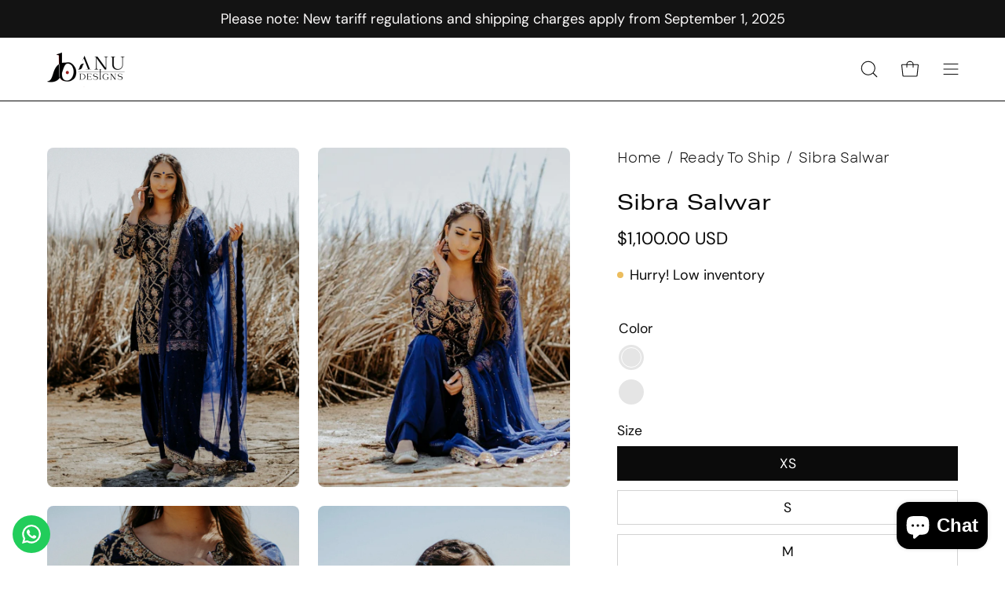

--- FILE ---
content_type: text/html; charset=utf-8
request_url: https://banudesigns.com/collections/ready-to-ship/products/sibra-salwar?variant=39668236091497
body_size: 73110
content:
<!doctype html>
<html class="no-js no-touch" lang="en">
<head>
<script>
window.KiwiSizing = window.KiwiSizing === undefined ? {} : window.KiwiSizing;
KiwiSizing.shop = "banu-designs.myshopify.com";


KiwiSizing.data = {
  collections: "274158616681,408557189,405232389,18933284905,273926848617",
  tags: "BAnu,Women",
  product: "6721866268777",
  vendor: "bAnuDesigns",
  type: "Punjabi Suit",
  title: "Sibra Salwar",
  images: ["\/\/banudesigns.com\/cdn\/shop\/products\/fc_f5ec79de-2e72-4871-90a8-98c48f95d4f9.jpg?v=1635261354","\/\/banudesigns.com\/cdn\/shop\/products\/fc-45_542100d9-6ae0-431f-ad35-20d611bb1505.jpg?v=1635261353","\/\/banudesigns.com\/cdn\/shop\/products\/fc-78_514c9018-919d-454b-9695-f7ebfd583a70.jpg?v=1635261356","\/\/banudesigns.com\/cdn\/shop\/products\/fc-68_33b98828-0e0a-4bb7-a575-7564fe0e488c.jpg?v=1635261357","\/\/banudesigns.com\/cdn\/shop\/products\/fc-121_16ec3ba7-b7dd-4ab4-941d-6356a0695ccd.jpg?v=1635261355","\/\/banudesigns.com\/cdn\/shop\/products\/fc-8_cf2f5c20-45d8-479f-b935-21479c050b58.jpg?v=1635261358","\/\/banudesigns.com\/cdn\/shop\/products\/fc-20_9ea1e9e4-65cf-4d60-b027-579a1789d1c2.jpg?v=1635261355","\/\/banudesigns.com\/cdn\/shop\/products\/fc-28_dc060475-c81c-4099-aa37-e80437b9b7a6.jpg?v=1635261355","\/\/banudesigns.com\/cdn\/shop\/products\/fc-72_f02a9f64-54e6-421f-beee-cb8b2e064ad1.jpg?v=1635261354","\/\/banudesigns.com\/cdn\/shop\/products\/fc-127_f9fee0ce-14c0-4c0d-8941-909ea5dff14f.jpg?v=1635261357","\/\/banudesigns.com\/cdn\/shop\/products\/fc-5_92077746-c5e4-483f-b3e8-d20da1e7d189.jpg?v=1635261356","\/\/banudesigns.com\/cdn\/shop\/products\/fc-41_ba850bac-4e41-43bb-8bbb-2bf3b436e848.jpg?v=1635261355","\/\/banudesigns.com\/cdn\/shop\/products\/fc-134_01f898ae-d067-4f84-a474-39b58ee0c5c7.jpg?v=1635261354"],
  options: [{"name":"Size","position":1,"values":["XS","S","M","L","XL"]},{"name":"Color","position":2,"values":["Navy Blue","Custom Color"]}],
  variants: [{"id":39668236091497,"title":"XS \/ Navy Blue","option1":"XS","option2":"Navy Blue","option3":null,"sku":null,"requires_shipping":true,"taxable":true,"featured_image":null,"available":true,"name":"Sibra Salwar - XS \/ Navy Blue","public_title":"XS \/ Navy Blue","options":["XS","Navy Blue"],"price":110000,"weight":2268,"compare_at_price":null,"inventory_quantity":5,"inventory_management":"shopify","inventory_policy":"deny","barcode":null,"requires_selling_plan":false,"selling_plan_allocations":[]},{"id":39668236157033,"title":"XS \/ Custom Color","option1":"XS","option2":"Custom Color","option3":null,"sku":null,"requires_shipping":true,"taxable":true,"featured_image":null,"available":true,"name":"Sibra Salwar - XS \/ Custom Color","public_title":"XS \/ Custom Color","options":["XS","Custom Color"],"price":110000,"weight":2268,"compare_at_price":null,"inventory_quantity":5,"inventory_management":"shopify","inventory_policy":"deny","barcode":null,"requires_selling_plan":false,"selling_plan_allocations":[]},{"id":39668236189801,"title":"S \/ Navy Blue","option1":"S","option2":"Navy Blue","option3":null,"sku":null,"requires_shipping":true,"taxable":true,"featured_image":null,"available":true,"name":"Sibra Salwar - S \/ Navy Blue","public_title":"S \/ Navy Blue","options":["S","Navy Blue"],"price":110000,"weight":2268,"compare_at_price":null,"inventory_quantity":5,"inventory_management":"shopify","inventory_policy":"deny","barcode":null,"requires_selling_plan":false,"selling_plan_allocations":[]},{"id":39668236222569,"title":"S \/ Custom Color","option1":"S","option2":"Custom Color","option3":null,"sku":null,"requires_shipping":true,"taxable":true,"featured_image":null,"available":true,"name":"Sibra Salwar - S \/ Custom Color","public_title":"S \/ Custom Color","options":["S","Custom Color"],"price":110000,"weight":2268,"compare_at_price":null,"inventory_quantity":5,"inventory_management":"shopify","inventory_policy":"deny","barcode":null,"requires_selling_plan":false,"selling_plan_allocations":[]},{"id":39668236255337,"title":"M \/ Navy Blue","option1":"M","option2":"Navy Blue","option3":null,"sku":null,"requires_shipping":true,"taxable":true,"featured_image":null,"available":true,"name":"Sibra Salwar - M \/ Navy Blue","public_title":"M \/ Navy Blue","options":["M","Navy Blue"],"price":110000,"weight":2268,"compare_at_price":null,"inventory_quantity":5,"inventory_management":"shopify","inventory_policy":"deny","barcode":null,"requires_selling_plan":false,"selling_plan_allocations":[]},{"id":39668236288105,"title":"M \/ Custom Color","option1":"M","option2":"Custom Color","option3":null,"sku":null,"requires_shipping":true,"taxable":true,"featured_image":null,"available":true,"name":"Sibra Salwar - M \/ Custom Color","public_title":"M \/ Custom Color","options":["M","Custom Color"],"price":110000,"weight":2268,"compare_at_price":null,"inventory_quantity":5,"inventory_management":"shopify","inventory_policy":"deny","barcode":null,"requires_selling_plan":false,"selling_plan_allocations":[]},{"id":39668236320873,"title":"L \/ Navy Blue","option1":"L","option2":"Navy Blue","option3":null,"sku":null,"requires_shipping":true,"taxable":true,"featured_image":null,"available":true,"name":"Sibra Salwar - L \/ Navy Blue","public_title":"L \/ Navy Blue","options":["L","Navy Blue"],"price":110000,"weight":2268,"compare_at_price":null,"inventory_quantity":5,"inventory_management":"shopify","inventory_policy":"deny","barcode":null,"requires_selling_plan":false,"selling_plan_allocations":[]},{"id":39668236353641,"title":"L \/ Custom Color","option1":"L","option2":"Custom Color","option3":null,"sku":null,"requires_shipping":true,"taxable":true,"featured_image":null,"available":true,"name":"Sibra Salwar - L \/ Custom Color","public_title":"L \/ Custom Color","options":["L","Custom Color"],"price":110000,"weight":2268,"compare_at_price":null,"inventory_quantity":5,"inventory_management":"shopify","inventory_policy":"deny","barcode":null,"requires_selling_plan":false,"selling_plan_allocations":[]},{"id":39668236386409,"title":"XL \/ Navy Blue","option1":"XL","option2":"Navy Blue","option3":null,"sku":null,"requires_shipping":true,"taxable":true,"featured_image":null,"available":true,"name":"Sibra Salwar - XL \/ Navy Blue","public_title":"XL \/ Navy Blue","options":["XL","Navy Blue"],"price":110000,"weight":2268,"compare_at_price":null,"inventory_quantity":5,"inventory_management":"shopify","inventory_policy":"deny","barcode":null,"requires_selling_plan":false,"selling_plan_allocations":[]},{"id":39668236419177,"title":"XL \/ Custom Color","option1":"XL","option2":"Custom Color","option3":null,"sku":null,"requires_shipping":true,"taxable":true,"featured_image":null,"available":true,"name":"Sibra Salwar - XL \/ Custom Color","public_title":"XL \/ Custom Color","options":["XL","Custom Color"],"price":110000,"weight":2268,"compare_at_price":null,"inventory_quantity":5,"inventory_management":"shopify","inventory_policy":"deny","barcode":null,"requires_selling_plan":false,"selling_plan_allocations":[]}],
};

</script>  <meta charset="utf-8">
  <meta http-equiv='X-UA-Compatible' content='IE=edge'>
  <meta name="google-site-verification" content="C1F7_6COpWNmg-SItYP8Rhc6jEhiBeFP89PJWOI-8jo" />
  <meta name="viewport" content="width=device-width, height=device-height, initial-scale=1.0, minimum-scale=1.0">
  <link rel="canonical" href="https://banudesigns.com/products/sibra-salwar" />
  <link rel="preconnect" href="https://cdn.shopify.com" crossorigin>
  <link rel="preconnect" href="https://fonts.shopify.com" crossorigin>
  <link rel="preconnect" href="https://monorail-edge.shopifysvc.com" crossorigin>

  <link href="//banudesigns.com/cdn/shop/t/30/assets/theme.css?v=168470194069211461361704086891" as="style" rel="preload">
  <link href="//banudesigns.com/cdn/shop/t/30/assets/lazysizes.min.js?v=111431644619468174291698384415" as="script" rel="preload">
  <link href="//banudesigns.com/cdn/shop/t/30/assets/vendor.js?v=113463091481672235871698384416" as="script" rel="preload">
  <link href="//banudesigns.com/cdn/shop/t/30/assets/theme.js?v=163372654196382912331698384416" as="script" rel="preload">

  <link rel="preload" as="image" href="//banudesigns.com/cdn/shop/t/30/assets/loading.svg?v=91665432863842511931698384416"><style data-shopify>@font-face {
      font-family: 'Garet Book';
      src: url('https://cdn.shopify.com/s/files/1/2260/2507/files/Garet-Book.woff2?v=1703938185') format('woff2'),
          url('https://cdn.shopify.com/s/files/1/2260/2507/files/Garet-Book.woff?v=1703938176') format('woff');
      font-weight: 300;
      font-style: normal;
      font-display: swap;
  }

    
    :root { --loader-image-size: 150px; }:root { --loader-image-size: 320px; }html:not(.is-loading) .loading-overlay { opacity: 0; visibility: hidden; pointer-events: none; }
    .loading-overlay { position: fixed; top: 0; left: 0; z-index: 99999; width: 100vw; height: 100vh; display: flex; align-items: center; justify-content: center; background: var(--bg); transition: opacity 0.3s ease-out, visibility 0s linear 0.3s; }
    .loading-overlay .loader__image--fallback { width: 320px; height: 100%; background: var(--loader-image) no-repeat center center/contain; }
    .loader__image__holder { position: absolute; top: 0; left: 0; width: 100%; height: 100%; font-size: 0; display: flex; align-items: center; justify-content: center; animation: pulse-loading 2s infinite ease-in-out; }
    .loader__image { max-width: 150px; height: auto; object-fit: contain; }</style><script>
    const loadingAppearance = "once";
    const loaded = sessionStorage.getItem('loaded');

    if (loadingAppearance === 'once') {
      if (loaded === null) {
        sessionStorage.setItem('loaded', true);
        document.documentElement.classList.add('is-loading');
      }
    } else {
      document.documentElement.classList.add('is-loading');
    }
  </script><link rel="shortcut icon" href="//banudesigns.com/cdn/shop/files/Logo_Original_32x32.png?v=1719043701" type="image/png" />
  <title>Blue Bridal Shalwar: Indian Wedding Wear in USA &ndash; B Anu Designs</title><meta name="description" content="Grab this Punjabi bridal shalwar kurta in USA: This graceful navy blue shalwar kurta with Zari, Resham, Badla &amp; Swarovski work is perfect for your big day. Indian wedding wear store in Fremont Bay Area Shipping Worldwide to UK, USA, Canada, Germany, Australia.">

<meta property="og:site_name" content="B Anu Designs">
<meta property="og:url" content="https://banudesigns.com/products/sibra-salwar">
<meta property="og:title" content="Blue Bridal Shalwar: Indian Wedding Wear in USA">
<meta property="og:type" content="product">
<meta property="og:description" content="Grab this Punjabi bridal shalwar kurta in USA: This graceful navy blue shalwar kurta with Zari, Resham, Badla &amp; Swarovski work is perfect for your big day. Indian wedding wear store in Fremont Bay Area Shipping Worldwide to UK, USA, Canada, Germany, Australia."><meta property="og:image" content="http://banudesigns.com/cdn/shop/products/fc_f5ec79de-2e72-4871-90a8-98c48f95d4f9.jpg?v=1635261354">
  <meta property="og:image:secure_url" content="https://banudesigns.com/cdn/shop/products/fc_f5ec79de-2e72-4871-90a8-98c48f95d4f9.jpg?v=1635261354">
  <meta property="og:image:width" content="1348">
  <meta property="og:image:height" content="1812"><meta property="og:price:amount" content="1,100.00">
  <meta property="og:price:currency" content="USD"><meta name="twitter:card" content="summary_large_image">
<meta name="twitter:title" content="Blue Bridal Shalwar: Indian Wedding Wear in USA">
<meta name="twitter:description" content="Grab this Punjabi bridal shalwar kurta in USA: This graceful navy blue shalwar kurta with Zari, Resham, Badla &amp; Swarovski work is perfect for your big day. Indian wedding wear store in Fremont Bay Area Shipping Worldwide to UK, USA, Canada, Germany, Australia."><style data-shopify>



  





  





  



  



  

:root {--COLOR-PRIMARY-OPPOSITE: #ffffff;
  --COLOR-PRIMARY-OPPOSITE-ALPHA-20: rgba(255, 255, 255, 0.2);
  --COLOR-PRIMARY-LIGHTEN-DARKEN-ALPHA-20: rgba(26, 26, 26, 0.2);
  --COLOR-PRIMARY-LIGHTEN-DARKEN-ALPHA-30: rgba(26, 26, 26, 0.3);

  --PRIMARY-BUTTONS-COLOR-BG: #000000;
  --PRIMARY-BUTTONS-COLOR-TEXT: #ffffff;
  --PRIMARY-BUTTONS-COLOR-BORDER: #000000;

  --PRIMARY-BUTTONS-COLOR-LIGHTEN-DARKEN: #1a1a1a;

  --PRIMARY-BUTTONS-COLOR-ALPHA-05: rgba(0, 0, 0, 0.05);
  --PRIMARY-BUTTONS-COLOR-ALPHA-10: rgba(0, 0, 0, 0.1);
  --PRIMARY-BUTTONS-COLOR-ALPHA-50: rgba(0, 0, 0, 0.5);--COLOR-SECONDARY-OPPOSITE: #000000;
  --COLOR-SECONDARY-OPPOSITE-ALPHA-20: rgba(0, 0, 0, 0.2);
  --COLOR-SECONDARY-LIGHTEN-DARKEN-ALPHA-20: rgba(230, 230, 230, 0.2);
  --COLOR-SECONDARY-LIGHTEN-DARKEN-ALPHA-30: rgba(230, 230, 230, 0.3);

  --SECONDARY-BUTTONS-COLOR-BG: #ffffff;
  --SECONDARY-BUTTONS-COLOR-TEXT: #000000;
  --SECONDARY-BUTTONS-COLOR-BORDER: #ffffff;

  --SECONDARY-BUTTONS-COLOR-ALPHA-05: rgba(255, 255, 255, 0.05);
  --SECONDARY-BUTTONS-COLOR-ALPHA-10: rgba(255, 255, 255, 0.1);
  --SECONDARY-BUTTONS-COLOR-ALPHA-50: rgba(255, 255, 255, 0.5);--OUTLINE-BUTTONS-PRIMARY-BG: transparent;
  --OUTLINE-BUTTONS-PRIMARY-TEXT: #000000;
  --OUTLINE-BUTTONS-PRIMARY-BORDER: #000000;
  --OUTLINE-BUTTONS-PRIMARY-BG-HOVER: rgba(26, 26, 26, 0.2);

  --OUTLINE-BUTTONS-SECONDARY-BG: transparent;
  --OUTLINE-BUTTONS-SECONDARY-TEXT: #ffffff;
  --OUTLINE-BUTTONS-SECONDARY-BORDER: #ffffff;
  --OUTLINE-BUTTONS-SECONDARY-BG-HOVER: rgba(230, 230, 230, 0.2);

  --OUTLINE-BUTTONS-WHITE-BG: transparent;
  --OUTLINE-BUTTONS-WHITE-TEXT: #ffffff;
  --OUTLINE-BUTTONS-WHITE-BORDER: #ffffff;

  --OUTLINE-BUTTONS-BLACK-BG: transparent;
  --OUTLINE-BUTTONS-BLACK-TEXT: #000000;
  --OUTLINE-BUTTONS-BLACK-BORDER: #000000;--OUTLINE-SOLID-BUTTONS-PRIMARY-BG: #000000;
  --OUTLINE-SOLID-BUTTONS-PRIMARY-TEXT: #ffffff;
  --OUTLINE-SOLID-BUTTONS-PRIMARY-BORDER: #ffffff;
  --OUTLINE-SOLID-BUTTONS-PRIMARY-BG-HOVER: rgba(255, 255, 255, 0.2);

  --OUTLINE-SOLID-BUTTONS-SECONDARY-BG: #ffffff;
  --OUTLINE-SOLID-BUTTONS-SECONDARY-TEXT: #000000;
  --OUTLINE-SOLID-BUTTONS-SECONDARY-BORDER: #000000;
  --OUTLINE-SOLID-BUTTONS-SECONDARY-BG-HOVER: rgba(0, 0, 0, 0.2);

  --OUTLINE-SOLID-BUTTONS-WHITE-BG: #ffffff;
  --OUTLINE-SOLID-BUTTONS-WHITE-TEXT: #000000;
  --OUTLINE-SOLID-BUTTONS-WHITE-BORDER: #000000;

  --OUTLINE-SOLID-BUTTONS-BLACK-BG: #000000;
  --OUTLINE-SOLID-BUTTONS-BLACK-TEXT: #ffffff;
  --OUTLINE-SOLID-BUTTONS-BLACK-BORDER: #ffffff;--COLOR-HEADING: #0b0b0b;
  --COLOR-TEXT: #0b0b0b;
  --COLOR-TEXT-DARKEN: #000000;
  --COLOR-TEXT-LIGHTEN: #3e3e3e;
  --COLOR-TEXT-ALPHA-5: rgba(11, 11, 11, 0.05);
  --COLOR-TEXT-ALPHA-8: rgba(11, 11, 11, 0.08);
  --COLOR-TEXT-ALPHA-10: rgba(11, 11, 11, 0.1);
  --COLOR-TEXT-ALPHA-15: rgba(11, 11, 11, 0.15);
  --COLOR-TEXT-ALPHA-20: rgba(11, 11, 11, 0.2);
  --COLOR-TEXT-ALPHA-25: rgba(11, 11, 11, 0.25);
  --COLOR-TEXT-ALPHA-50: rgba(11, 11, 11, 0.5);
  --COLOR-TEXT-ALPHA-60: rgba(11, 11, 11, 0.6);
  --COLOR-TEXT-ALPHA-85: rgba(11, 11, 11, 0.85);

  --COLOR-BG: #ffffff;
  --COLOR-BG-ALPHA-25: rgba(255, 255, 255, 0.25);
  --COLOR-BG-ALPHA-35: rgba(255, 255, 255, 0.35);
  --COLOR-BG-ALPHA-60: rgba(255, 255, 255, 0.6);
  --COLOR-BG-ALPHA-65: rgba(255, 255, 255, 0.65);
  --COLOR-BG-ALPHA-85: rgba(255, 255, 255, 0.85);
  --COLOR-BG-OVERLAY: rgba(255, 255, 255, 0.75);
  --COLOR-BG-DARKEN: #e6e6e6;
  --COLOR-BG-LIGHTEN-DARKEN: #e6e6e6;
  --COLOR-BG-LIGHTEN-DARKEN-2: #cdcdcd;
  --COLOR-BG-LIGHTEN-DARKEN-3: #b3b3b3;
  --COLOR-BG-LIGHTEN-DARKEN-4: #9a9a9a;
  --COLOR-BG-LIGHTEN-DARKEN-CONTRAST: #b3b3b3;
  --COLOR-BG-LIGHTEN-DARKEN-CONTRAST-2: #999999;
  --COLOR-BG-LIGHTEN-DARKEN-CONTRAST-3: #808080;
  --COLOR-BG-LIGHTEN-DARKEN-CONTRAST-4: #666666;

  --COLOR-BG-SECONDARY: #fff7f2;
  --COLOR-BG-SECONDARY-LIGHTEN-DARKEN: #ffd8bf;
  --COLOR-BG-SECONDARY-LIGHTEN-DARKEN-CONTRAST: #f25d00;

  --COLOR-BG-ACCENT: #f1efe8;
  --COLOR-BG-ACCENT-LIGHTEN: #ffffff;

  --COLOR-INPUT-BG: #ffffff;

  --COLOR-ACCENT: #fff7f2;
  --COLOR-ACCENT-TEXT: #000;

  --COLOR-BORDER: #d3d3d3;
  --COLOR-BORDER-ALPHA-15: rgba(211, 211, 211, 0.15);
  --COLOR-BORDER-ALPHA-30: rgba(211, 211, 211, 0.3);
  --COLOR-BORDER-ALPHA-50: rgba(211, 211, 211, 0.5);
  --COLOR-BORDER-ALPHA-65: rgba(211, 211, 211, 0.65);
  --COLOR-BORDER-LIGHTEN-DARKEN: #868686;
  --COLOR-BORDER-HAIRLINE: #f7f7f7;

  --COLOR-SALE-BG: #ff6d6d;
  --COLOR-SALE-TEXT: #ffffff;
  --COLOR-CUSTOM-BG: #ffffff;
  --COLOR-CUSTOM-TEXT: #000000;
  --COLOR-SOLD-BG: #d3d3d3;
  --COLOR-SOLD-TEXT: #ffffff;
  --COLOR-SAVING-BG: #ff6d6d;
  --COLOR-SAVING-TEXT: #ffffff;

  --COLOR-WHITE-BLACK: fff;
  --COLOR-BLACK-WHITE: #000;--COLOR-DISABLED-GREY: rgba(11, 11, 11, 0.05);
  --COLOR-DISABLED-GREY-DARKEN: rgba(11, 11, 11, 0.45);
  --COLOR-ERROR: #D02E2E;
  --COLOR-ERROR-BG: #f3cbcb;
  --COLOR-SUCCESS: #56AD6A;
  --COLOR-SUCCESS-BG: #ECFEF0;
  --COLOR-WARN: #ECBD5E;
  --COLOR-TRANSPARENT: rgba(255, 255, 255, 0);

  --COLOR-WHITE: #ffffff;
  --COLOR-WHITE-DARKEN: #f2f2f2;
  --COLOR-WHITE-ALPHA-10: rgba(255, 255, 255, 0.1);
  --COLOR-WHITE-ALPHA-20: rgba(255, 255, 255, 0.2);
  --COLOR-WHITE-ALPHA-25: rgba(255, 255, 255, 0.25);
  --COLOR-WHITE-ALPHA-50: rgba(255, 255, 255, 0.5);
  --COLOR-WHITE-ALPHA-60: rgba(255, 255, 255, 0.6);
  --COLOR-BLACK: #000000;
  --COLOR-BLACK-LIGHTEN: #1a1a1a;
  --COLOR-BLACK-ALPHA-10: rgba(0, 0, 0, 0.1);
  --COLOR-BLACK-ALPHA-20: rgba(0, 0, 0, 0.2);
  --COLOR-BLACK-ALPHA-25: rgba(0, 0, 0, 0.25);
  --COLOR-BLACK-ALPHA-50: rgba(0, 0, 0, 0.5);
  --COLOR-BLACK-ALPHA-60: rgba(0, 0, 0, 0.6);--FONT-STACK-BODY: "system_ui", -apple-system, 'Segoe UI', Roboto, 'Helvetica Neue', 'Noto Sans', 'Liberation Sans', Arial, sans-serif, 'Apple Color Emoji', 'Segoe UI Emoji', 'Segoe UI Symbol', 'Noto Color Emoji';
  --FONT-STYLE-BODY: normal;
  --FONT-STYLE-BODY-ITALIC: italic;
  --FONT-ADJUST-BODY: 1.25;

  --FONT-WEIGHT-BODY: 400;
  --FONT-WEIGHT-BODY-LIGHT: 300;
  --FONT-WEIGHT-BODY-MEDIUM: 700;
  --FONT-WEIGHT-BODY-BOLD: 700;

  --FONT-STACK-HEADING: "system_ui", -apple-system, 'Segoe UI', Roboto, 'Helvetica Neue', 'Noto Sans', 'Liberation Sans', Arial, sans-serif, 'Apple Color Emoji', 'Segoe UI Emoji', 'Segoe UI Symbol', 'Noto Color Emoji';
  --FONT-STYLE-HEADING: normal;
  --FONT-STYLE-HEADING-ITALIC: italic;
  --FONT-ADJUST-HEADING: 0.85;

  --FONT-WEIGHT-HEADING: 400;
  --FONT-WEIGHT-HEADING-LIGHT: 300;
  --FONT-WEIGHT-HEADING-MEDIUM: 700;
  --FONT-WEIGHT-HEADING-BOLD: 700;

  --FONT-STACK-NAV: "system_ui", -apple-system, 'Segoe UI', Roboto, 'Helvetica Neue', 'Noto Sans', 'Liberation Sans', Arial, sans-serif, 'Apple Color Emoji', 'Segoe UI Emoji', 'Segoe UI Symbol', 'Noto Color Emoji';
  --FONT-STYLE-NAV: normal;
  --FONT-STYLE-NAV-ITALIC: italic;
  --FONT-ADJUST-NAV: 1.0;

  --FONT-WEIGHT-NAV: 400;
  --FONT-WEIGHT-NAV-LIGHT: 300;
  --FONT-WEIGHT-NAV-MEDIUM: 700;
  --FONT-WEIGHT-NAV-BOLD: 700;

  --FONT-STACK-BUTTON: "system_ui", -apple-system, 'Segoe UI', Roboto, 'Helvetica Neue', 'Noto Sans', 'Liberation Sans', Arial, sans-serif, 'Apple Color Emoji', 'Segoe UI Emoji', 'Segoe UI Symbol', 'Noto Color Emoji';
  --FONT-STYLE-BUTTON: normal;
  --FONT-STYLE-BUTTON-ITALIC: italic;
  --FONT-ADJUST-BUTTON: 0.75;

  --FONT-WEIGHT-BUTTON: 400;
  --FONT-WEIGHT-BUTTON-MEDIUM: 700;
  --FONT-WEIGHT-BUTTON-BOLD: 700;

  --FONT-STACK-SUBHEADING: "system_ui", -apple-system, 'Segoe UI', Roboto, 'Helvetica Neue', 'Noto Sans', 'Liberation Sans', Arial, sans-serif, 'Apple Color Emoji', 'Segoe UI Emoji', 'Segoe UI Symbol', 'Noto Color Emoji';
  --FONT-STYLE-SUBHEADING: normal;
  --FONT-STYLE-SUBHEADING-ITALIC: italic;
  --FONT-ADJUST-SUBHEADING: 1.05;

  --FONT-WEIGHT-SUBHEADING: 400;
  --FONT-WEIGHT-SUBHEADING-LIGHT: 300;
  --FONT-WEIGHT-SUBHEADING-MEDIUM: 700;
  --FONT-WEIGHT-SUBHEADING-BOLD: 700;

  

  --LETTER-SPACING-NAV: 0.025em;
  --LETTER-SPACING-SUBHEADING: 0.025em;
  --LETTER-SPACING-BUTTON: 0.05em;

  --BUTTON-TEXT-CAPS: uppercase;
  --SUBHEADING-TEXT-CAPS: uppercase;--FONT-SIZE-INPUT: 1.25rem;--RADIUS: 0px;
  --RADIUS-SMALL: 0px;
  --RADIUS-TINY: 0px;
  --RADIUS-BADGE: 0px;
  --RADIUS-CHECKBOX: 0px;
  --RADIUS-TEXTAREA: 0px;--PRODUCT-MEDIA-PADDING-TOP: 130.0%;--BORDER-WIDTH: 1px;--STROKE-WIDTH: 12px;--SITE-WIDTH: 1440px;
  --SITE-WIDTH-NARROW: 840px;--COLOR-UPSELLS-BG: #F1EFE8;
  --COLOR-UPSELLS-TEXT: #0B0B0B;
  --COLOR-UPSELLS-TEXT-LIGHTEN: #3e3e3e;
  --COLOR-UPSELLS-DISABLED-GREY-DARKEN: rgba(11, 11, 11, 0.45);
  --UPSELLS-HEIGHT: 130px;
  --UPSELLS-IMAGE-WIDTH: 30%;--ICON-ARROW-RIGHT: url( "//banudesigns.com/cdn/shop/t/30/assets/icon-chevron-right.svg?v=115618353204357621731698384416" );--loading-svg: url( "//banudesigns.com/cdn/shop/t/30/assets/loading.svg?v=91665432863842511931698384416" );
  --icon-check: url( "//banudesigns.com/cdn/shop/t/30/assets/icon-check.svg?v=175316081881880408121698384416" );
  --icon-check-swatch: url( "//banudesigns.com/cdn/shop/t/30/assets/icon-check-swatch.svg?v=131897745589030387781698384416" );
  --icon-zoom-in: url( "//banudesigns.com/cdn/shop/t/30/assets/icon-zoom-in.svg?v=157433013461716915331698384416" );
  --icon-zoom-out: url( "//banudesigns.com/cdn/shop/t/30/assets/icon-zoom-out.svg?v=164909107869959372931698384416" );--collection-sticky-bar-height: 0px;
  --collection-image-padding-top: 60%;

  --drawer-width: 400px;
  --drawer-transition: transform 0.4s cubic-bezier(0.46, 0.01, 0.32, 1);--gutter: 60px;
  --gutter-mobile: 20px;
  --grid-gutter: 20px;
  --grid-gutter-mobile: 35px;--inner: 20px;
  --inner-tablet: 18px;
  --inner-mobile: 16px;--grid: repeat(3, minmax(0, 1fr));
  --grid-tablet: repeat(3, minmax(0, 1fr));
  --grid-mobile: repeat(2, minmax(0, 1fr));
  --megamenu-grid: repeat(4, minmax(0, 1fr));
  --grid-row: 1 / span 3;--scrollbar-width: 0px;--overlay: #000;
  --overlay-opacity: 1;--swatch-width: 38px;
  --swatch-height: 20px;
  --swatch-size: 32px;
  --swatch-size-mobile: 30px;

  
  --move-offset: 20px;

  
  --autoplay-speed: 2200ms;

  

    --filter-bg: 1.0;
    --product-filter-bg: 1.0;}

   
  html[lang="en"] h1, 
  html[lang="en"] h2, 
  html[lang="en"] h3, 
  html[lang="en"] .navtext, 
  html[lang="en"] .menu__item .navtext, 
  html[lang="en"] .navlink.navlink--toplevel.caps,
  html[lang="en"] .section__link{
     font-family: Rasputin; 
  }

  html[lang="en"] h6, 
  html[lang="en"] p, 
  html[lang="en"] a, 
  html[lang="en"] li, 
  html[lang="en"] h5, 
  html[lang="en"] h4, 
  html[lang="en"] input, 
  html[lang="en"] option, 
  html[lang="en"] button, 
  html[lang="en"] .mosaic__item__text.p, 
  html[lang="en"] .flickity-button.flickity-prev-next-button.next, 
  html[lang="en"] .tabs__link span, 
  html[lang="en"] .tabs__link.current span, 
  html[lang="en"] .product-grid-item__price.price, 
  html[lang="en"] .product-grid-item__info-content, 
  html[lang="en"] .product-grid-item__title, 
  html[lang="en"] .rich-text__text.aos-init.aos-animate p{
     font-family: Gabriel;
  }

  .heading,
  .heading h2,
  .heading h3,
  .heading a.section__link,
  .section__heading{
    font-size:35px !important;
    font-weight:500 !important;
    font-style:normal !important;
  }
  .grid--product--title{
    font-size:18px !important;
    font-weight:500 !important;
    font-style:normal !important;
    text-transform: uppercase;
  }
  .grid--product--price{
    font-size:16px !important;
    font-weight:lighter !important;
    font-style:normal !important;
  }
  .slide__text__container h1.slide__heading.main-heading span {
    font-family: 'Rasputin';
  }

  html[lang="en"] .tabs__link span, html[lang="en"] .tabs__link.current span {
    font-family: 'Garet Book' !important;
  }
  html[lang="en"] .text__subheading p,
  html[lang="en"] .icons-row__text p,
  html[lang="en"] .cart__text{
      font-weight: 600;
  }
   html[lang="en"] .tabs__link.current span,.collection__header .collection__description span {
    font-weight: 800;
  }
  html[lang="en"] div, 
  html[lang="en"] span,
  html[lang="en"] .footer-blocks p,
  html[lang="en"] .footer-blocks a,
  html[lang="en"] .footer-blocks li,
  html[lang="en"] .breadcrumbs span,
  html[lang="en"] .product__description p,
  html[lang="en"] .collection__filter span,
  html[lang="en"] .collection__description a,
  .collection__header .collection__description span,
  .collection__header .collection__description ,
  html[lang="en"] .text__subheading p,
  html[lang="en"] .icons-row__text p,
  html[lang="en"] .cart__text{
    font-family: 'Garet Book' !important;
  }
  @media(max-width:749px){
    .heading,
    .heading h2,
    .heading h3,
    .section__heading,
    .heading a.section__link{
      font-size:25px !important;
      font-weight:500 !important;
      font-style:normal !important;
    }
    .grid--product--title{
      font-size:15px !important;
      font-weight:500 !important;
      font-style:normal !important;
    }
    .grid--product--price{
      font-size:16px !important;
      font-weight:lighter !important;
      font-style:normal !important;
    }
  }</style><link href="//banudesigns.com/cdn/shop/t/30/assets/theme.css?v=168470194069211461361704086891" rel="stylesheet" type="text/css" media="all" /><script type="text/javascript">
    if (window.MSInputMethodContext && document.documentMode) {
      var scripts = document.getElementsByTagName('script')[0];
      var polyfill = document.createElement("script");
      polyfill.defer = true;
      polyfill.src = "//banudesigns.com/cdn/shop/t/30/assets/ie11.js?v=164037955086922138091698384416";

      scripts.parentNode.insertBefore(polyfill, scripts);

      document.documentElement.classList.add('ie11');
    } else {
      document.documentElement.className = document.documentElement.className.replace('no-js', 'js');
    }

    document.addEventListener('lazyloaded', (e) => {
      const lazyImage = e.target.parentNode;
      if (lazyImage.classList.contains('lazy-image')) {
        // Wait for the fade in images animation to complete
        setTimeout(() => {
          lazyImage.style.backgroundImage = 'none';
        }, 500);
      }
    });

    let root = '/';
    if (root[root.length - 1] !== '/') {
      root = `${root}/`;
    }

    window.theme = {
      routes: {
        root: root,
        cart_url: "\/cart",
        cart_add_url: "\/cart\/add",
        cart_change_url: "\/cart\/change",
        shop_url: "https:\/\/banudesigns.com",
        searchUrl: '/search',
        predictiveSearchUrl: '/search/suggest',
        product_recommendations_url: "\/recommendations\/products"
      },
      assets: {
        photoswipe: '//banudesigns.com/cdn/shop/t/30/assets/photoswipe.js?v=162613001030112971491698384416',
        smoothscroll: '//banudesigns.com/cdn/shop/t/30/assets/smoothscroll.js?v=37906625415260927261698384415',
        no_image: "//banudesigns.com/cdn/shopifycloud/storefront/assets/no-image-2048-a2addb12_1024x.gif",
        swatches: '//banudesigns.com/cdn/shop/t/30/assets/swatches.json?v=108341084980828767351698384416',
        base: "//banudesigns.com/cdn/shop/t/30/assets/"
      },
      strings: {
        add_to_cart: "Add to Cart",
        cart_acceptance_error: "You must accept our terms and conditions.",
        cart_empty: "Your cart is currently empty.",
        cart_price: "Price",
        cart_quantity: "Quantity",
        cart_items_one: "{{ count }} item",
        cart_items_many: "{{ count }} items",
        cart_title: "Cart",
        cart_total: "Total",
        continue_shopping: "Continue Shopping",
        free: "Free",
        limit_error: "Sorry, looks like we don\u0026#39;t have enough of this product.",
        preorder: "Pre-Order",
        remove: "Remove",
        sale_badge_text: "Sale",
        saving_badge: "Save {{ discount }}",
        saving_up_to_badge: "Save up to {{ discount }}",
        sold_out: "Sold Out",
        subscription: "Subscription",
        unavailable: "Unavailable",
        unit_price_label: "Unit price",
        unit_price_separator: "per",
        zero_qty_error: "Quantity must be greater than 0.",
        delete_confirm: "Are you sure you wish to delete this address?",
        newsletter_product_availability: "Notify Me When It’s Available"
      },
      icons: {
        plus: '<svg aria-hidden="true" focusable="false" role="presentation" class="icon icon-toggle-plus" viewBox="0 0 192 192"><path d="M30 96h132M96 30v132" stroke="currentColor" stroke-linecap="round" stroke-linejoin="round"/></svg>',
        minus: '<svg aria-hidden="true" focusable="false" role="presentation" class="icon icon-toggle-minus" viewBox="0 0 192 192"><path d="M30 96h132" stroke="currentColor" stroke-linecap="round" stroke-linejoin="round"/></svg>',
        close: '<svg aria-hidden="true" focusable="false" role="presentation" class="icon icon-close" viewBox="0 0 192 192"><path d="M150 42 42 150M150 150 42 42" stroke="currentColor" stroke-linecap="round" stroke-linejoin="round"/></svg>'
      },
      settings: {
        animations: true,
        cartType: "drawer",
        enableAcceptTerms: false,
        enableInfinityScroll: false,
        enablePaymentButton: false,
        gridImageSize: "cover",
        gridImageAspectRatio: 1.3,
        mobileMenuBehaviour: "link",
        productGridHover: "image",
        savingBadgeType: "percentage",
        showSaleBadge: true,
        showSoldBadge: true,
        showSavingBadge: true,
        quickBuy: "quick_buy",
        suggestArticles: false,
        suggestCollections: true,
        suggestProducts: true,
        suggestPages: false,
        suggestionsResultsLimit: 5,
        currency_code_enable: true,
        hideInventoryCount: true,
        enableColorSwatchesCollection: true,
      },
      sizes: {
        mobile: 480,
        small: 768,
        large: 1024,
        widescreen: 1440
      },
      moneyFormat: "${{amount}}",
      moneyWithCurrencyFormat: "${{amount}} USD",
      subtotal: 0,
      info: {
        name: 'Palo Alto'
      },
      version: '5.3.0'
    };
    window.lazySizesConfig = window.lazySizesConfig || {};
    window.lazySizesConfig.preloadAfterLoad = true;
    window.PaloAlto = window.PaloAlto || {};
    window.slate = window.slate || {};
    window.isHeaderTransparent = false;
    window.stickyHeaderHeight = 60;
    window.lastWindowWidth = window.innerWidth || document.documentElement.clientWidth;

    if (window.performance) {
      window.performance.mark('init');
    } else {
      window.fastNetworkAndCPU = false;
    }
  </script>
  <script src="//banudesigns.com/cdn/shop/t/30/assets/lazysizes.min.js?v=111431644619468174291698384415" async="async"></script><script src="//banudesigns.com/cdn/shop/t/30/assets/vendor.js?v=113463091481672235871698384416" defer="defer"></script>
  <script src="//banudesigns.com/cdn/shop/t/30/assets/theme.js?v=163372654196382912331698384416" defer="defer"></script><script>window.performance && window.performance.mark && window.performance.mark('shopify.content_for_header.start');</script><meta name="facebook-domain-verification" content="uejm8v79560903nz66tq2ypsywbw7q">
<meta name="facebook-domain-verification" content="8icyezcxnjprsvzj20j51566wppq6s">
<meta name="google-site-verification" content="PnVDWlz1zrPjoBUqQib8M-Sm63yotOa_YqVoke6pM3o">
<meta id="shopify-digital-wallet" name="shopify-digital-wallet" content="/22602507/digital_wallets/dialog">
<meta name="shopify-checkout-api-token" content="327844d5aa2a9f5261547dbd2d95bde5">
<meta id="in-context-paypal-metadata" data-shop-id="22602507" data-venmo-supported="false" data-environment="production" data-locale="en_US" data-paypal-v4="true" data-currency="USD">
<link rel="alternate" type="application/json+oembed" href="https://banudesigns.com/products/sibra-salwar.oembed">
<script async="async" src="/checkouts/internal/preloads.js?locale=en-US"></script>
<link rel="preconnect" href="https://shop.app" crossorigin="anonymous">
<script async="async" src="https://shop.app/checkouts/internal/preloads.js?locale=en-US&shop_id=22602507" crossorigin="anonymous"></script>
<script id="apple-pay-shop-capabilities" type="application/json">{"shopId":22602507,"countryCode":"US","currencyCode":"USD","merchantCapabilities":["supports3DS"],"merchantId":"gid:\/\/shopify\/Shop\/22602507","merchantName":"B Anu Designs","requiredBillingContactFields":["postalAddress","email"],"requiredShippingContactFields":["postalAddress","email"],"shippingType":"shipping","supportedNetworks":["visa","masterCard","amex","discover","elo","jcb"],"total":{"type":"pending","label":"B Anu Designs","amount":"1.00"},"shopifyPaymentsEnabled":true,"supportsSubscriptions":true}</script>
<script id="shopify-features" type="application/json">{"accessToken":"327844d5aa2a9f5261547dbd2d95bde5","betas":["rich-media-storefront-analytics"],"domain":"banudesigns.com","predictiveSearch":true,"shopId":22602507,"locale":"en"}</script>
<script>var Shopify = Shopify || {};
Shopify.shop = "banu-designs.myshopify.com";
Shopify.locale = "en";
Shopify.currency = {"active":"USD","rate":"1.0"};
Shopify.country = "US";
Shopify.theme = {"name":"Palo Alto","id":124127346793,"schema_name":"Palo Alto","schema_version":"5.3.0","theme_store_id":777,"role":"main"};
Shopify.theme.handle = "null";
Shopify.theme.style = {"id":null,"handle":null};
Shopify.cdnHost = "banudesigns.com/cdn";
Shopify.routes = Shopify.routes || {};
Shopify.routes.root = "/";</script>
<script type="module">!function(o){(o.Shopify=o.Shopify||{}).modules=!0}(window);</script>
<script>!function(o){function n(){var o=[];function n(){o.push(Array.prototype.slice.apply(arguments))}return n.q=o,n}var t=o.Shopify=o.Shopify||{};t.loadFeatures=n(),t.autoloadFeatures=n()}(window);</script>
<script>
  window.ShopifyPay = window.ShopifyPay || {};
  window.ShopifyPay.apiHost = "shop.app\/pay";
  window.ShopifyPay.redirectState = null;
</script>
<script id="shop-js-analytics" type="application/json">{"pageType":"product"}</script>
<script defer="defer" async type="module" src="//banudesigns.com/cdn/shopifycloud/shop-js/modules/v2/client.init-shop-cart-sync_BN7fPSNr.en.esm.js"></script>
<script defer="defer" async type="module" src="//banudesigns.com/cdn/shopifycloud/shop-js/modules/v2/chunk.common_Cbph3Kss.esm.js"></script>
<script defer="defer" async type="module" src="//banudesigns.com/cdn/shopifycloud/shop-js/modules/v2/chunk.modal_DKumMAJ1.esm.js"></script>
<script type="module">
  await import("//banudesigns.com/cdn/shopifycloud/shop-js/modules/v2/client.init-shop-cart-sync_BN7fPSNr.en.esm.js");
await import("//banudesigns.com/cdn/shopifycloud/shop-js/modules/v2/chunk.common_Cbph3Kss.esm.js");
await import("//banudesigns.com/cdn/shopifycloud/shop-js/modules/v2/chunk.modal_DKumMAJ1.esm.js");

  window.Shopify.SignInWithShop?.initShopCartSync?.({"fedCMEnabled":true,"windoidEnabled":true});

</script>
<script defer="defer" async type="module" src="//banudesigns.com/cdn/shopifycloud/shop-js/modules/v2/client.payment-terms_BxzfvcZJ.en.esm.js"></script>
<script defer="defer" async type="module" src="//banudesigns.com/cdn/shopifycloud/shop-js/modules/v2/chunk.common_Cbph3Kss.esm.js"></script>
<script defer="defer" async type="module" src="//banudesigns.com/cdn/shopifycloud/shop-js/modules/v2/chunk.modal_DKumMAJ1.esm.js"></script>
<script type="module">
  await import("//banudesigns.com/cdn/shopifycloud/shop-js/modules/v2/client.payment-terms_BxzfvcZJ.en.esm.js");
await import("//banudesigns.com/cdn/shopifycloud/shop-js/modules/v2/chunk.common_Cbph3Kss.esm.js");
await import("//banudesigns.com/cdn/shopifycloud/shop-js/modules/v2/chunk.modal_DKumMAJ1.esm.js");

  
</script>
<script>
  window.Shopify = window.Shopify || {};
  if (!window.Shopify.featureAssets) window.Shopify.featureAssets = {};
  window.Shopify.featureAssets['shop-js'] = {"shop-cart-sync":["modules/v2/client.shop-cart-sync_CJVUk8Jm.en.esm.js","modules/v2/chunk.common_Cbph3Kss.esm.js","modules/v2/chunk.modal_DKumMAJ1.esm.js"],"init-fed-cm":["modules/v2/client.init-fed-cm_7Fvt41F4.en.esm.js","modules/v2/chunk.common_Cbph3Kss.esm.js","modules/v2/chunk.modal_DKumMAJ1.esm.js"],"init-shop-email-lookup-coordinator":["modules/v2/client.init-shop-email-lookup-coordinator_Cc088_bR.en.esm.js","modules/v2/chunk.common_Cbph3Kss.esm.js","modules/v2/chunk.modal_DKumMAJ1.esm.js"],"init-windoid":["modules/v2/client.init-windoid_hPopwJRj.en.esm.js","modules/v2/chunk.common_Cbph3Kss.esm.js","modules/v2/chunk.modal_DKumMAJ1.esm.js"],"shop-button":["modules/v2/client.shop-button_B0jaPSNF.en.esm.js","modules/v2/chunk.common_Cbph3Kss.esm.js","modules/v2/chunk.modal_DKumMAJ1.esm.js"],"shop-cash-offers":["modules/v2/client.shop-cash-offers_DPIskqss.en.esm.js","modules/v2/chunk.common_Cbph3Kss.esm.js","modules/v2/chunk.modal_DKumMAJ1.esm.js"],"shop-toast-manager":["modules/v2/client.shop-toast-manager_CK7RT69O.en.esm.js","modules/v2/chunk.common_Cbph3Kss.esm.js","modules/v2/chunk.modal_DKumMAJ1.esm.js"],"init-shop-cart-sync":["modules/v2/client.init-shop-cart-sync_BN7fPSNr.en.esm.js","modules/v2/chunk.common_Cbph3Kss.esm.js","modules/v2/chunk.modal_DKumMAJ1.esm.js"],"init-customer-accounts-sign-up":["modules/v2/client.init-customer-accounts-sign-up_CfPf4CXf.en.esm.js","modules/v2/client.shop-login-button_DeIztwXF.en.esm.js","modules/v2/chunk.common_Cbph3Kss.esm.js","modules/v2/chunk.modal_DKumMAJ1.esm.js"],"pay-button":["modules/v2/client.pay-button_CgIwFSYN.en.esm.js","modules/v2/chunk.common_Cbph3Kss.esm.js","modules/v2/chunk.modal_DKumMAJ1.esm.js"],"init-customer-accounts":["modules/v2/client.init-customer-accounts_DQ3x16JI.en.esm.js","modules/v2/client.shop-login-button_DeIztwXF.en.esm.js","modules/v2/chunk.common_Cbph3Kss.esm.js","modules/v2/chunk.modal_DKumMAJ1.esm.js"],"avatar":["modules/v2/client.avatar_BTnouDA3.en.esm.js"],"init-shop-for-new-customer-accounts":["modules/v2/client.init-shop-for-new-customer-accounts_CsZy_esa.en.esm.js","modules/v2/client.shop-login-button_DeIztwXF.en.esm.js","modules/v2/chunk.common_Cbph3Kss.esm.js","modules/v2/chunk.modal_DKumMAJ1.esm.js"],"shop-follow-button":["modules/v2/client.shop-follow-button_BRMJjgGd.en.esm.js","modules/v2/chunk.common_Cbph3Kss.esm.js","modules/v2/chunk.modal_DKumMAJ1.esm.js"],"checkout-modal":["modules/v2/client.checkout-modal_B9Drz_yf.en.esm.js","modules/v2/chunk.common_Cbph3Kss.esm.js","modules/v2/chunk.modal_DKumMAJ1.esm.js"],"shop-login-button":["modules/v2/client.shop-login-button_DeIztwXF.en.esm.js","modules/v2/chunk.common_Cbph3Kss.esm.js","modules/v2/chunk.modal_DKumMAJ1.esm.js"],"lead-capture":["modules/v2/client.lead-capture_DXYzFM3R.en.esm.js","modules/v2/chunk.common_Cbph3Kss.esm.js","modules/v2/chunk.modal_DKumMAJ1.esm.js"],"shop-login":["modules/v2/client.shop-login_CA5pJqmO.en.esm.js","modules/v2/chunk.common_Cbph3Kss.esm.js","modules/v2/chunk.modal_DKumMAJ1.esm.js"],"payment-terms":["modules/v2/client.payment-terms_BxzfvcZJ.en.esm.js","modules/v2/chunk.common_Cbph3Kss.esm.js","modules/v2/chunk.modal_DKumMAJ1.esm.js"]};
</script>
<script>(function() {
  var isLoaded = false;
  function asyncLoad() {
    if (isLoaded) return;
    isLoaded = true;
    var urls = ["https:\/\/cdn.subscribers.com\/shopify_assets\/cookie_cart.js?shop=banu-designs.myshopify.com","https:\/\/cdn.subscribers.com\/shopify_assets\/products.js?shop=banu-designs.myshopify.com","https:\/\/cdn.subscribers.com\/shopify_assets\/value_tracking.js?shop=banu-designs.myshopify.com","https:\/\/cdn.shopify.com\/s\/files\/1\/2260\/2507\/t\/7\/assets\/affirmShopify.js?v=1647371807\u0026shop=banu-designs.myshopify.com","https:\/\/cdn.shopify.com\/s\/files\/1\/2260\/2507\/t\/7\/assets\/globo.formbuilder.init.js?v=1648535865\u0026shop=banu-designs.myshopify.com","https:\/\/cdnv2.mycustomizer.com\/s-scripts\/front.js.gz?shop=banu-designs.myshopify.com","\/\/cdn.shopify.com\/s\/files\/1\/0257\/0108\/9360\/t\/85\/assets\/usf-license.js?shop=banu-designs.myshopify.com","https:\/\/cdn.commoninja.com\/sdk\/latest\/commonninja.js?shop=banu-designs.myshopify.com","https:\/\/d1ac7owlocyo08.cloudfront.net\/storage\/scripts\/banu-designs.20231122074920.scripttag.js?shop=banu-designs.myshopify.com","https:\/\/app.kiwisizing.com\/web\/js\/dist\/kiwiSizing\/plugin\/SizingPlugin.prod.js?v=331\u0026shop=banu-designs.myshopify.com","https:\/\/configs.carthike.com\/carthike.js?shop=banu-designs.myshopify.com","\/\/cdn.shopify.com\/proxy\/a1b30158907cbf2d3901d9298365ce76b3757e0aaea079b9fdd1f86dba5c78c7\/bucket.useifsapp.com\/theme-files-min\/js\/ifs-script-tag-min.js?v=2\u0026shop=banu-designs.myshopify.com\u0026sp-cache-control=cHVibGljLCBtYXgtYWdlPTkwMA","https:\/\/searchanise-ef84.kxcdn.com\/widgets\/shopify\/init.js?a=9S1m3r4k0n\u0026shop=banu-designs.myshopify.com"];
    for (var i = 0; i < urls.length; i++) {
      var s = document.createElement('script');
      s.type = 'text/javascript';
      s.async = true;
      s.src = urls[i];
      var x = document.getElementsByTagName('script')[0];
      x.parentNode.insertBefore(s, x);
    }
  };
  if(window.attachEvent) {
    window.attachEvent('onload', asyncLoad);
  } else {
    window.addEventListener('load', asyncLoad, false);
  }
})();</script>
<script id="__st">var __st={"a":22602507,"offset":-28800,"reqid":"8e53eb3c-a086-417c-b3f8-b6ef7f9706da-1770011184","pageurl":"banudesigns.com\/collections\/ready-to-ship\/products\/sibra-salwar?variant=39668236091497","u":"a3d8cf4e7226","p":"product","rtyp":"product","rid":6721866268777};</script>
<script>window.ShopifyPaypalV4VisibilityTracking = true;</script>
<script id="captcha-bootstrap">!function(){'use strict';const t='contact',e='account',n='new_comment',o=[[t,t],['blogs',n],['comments',n],[t,'customer']],c=[[e,'customer_login'],[e,'guest_login'],[e,'recover_customer_password'],[e,'create_customer']],r=t=>t.map((([t,e])=>`form[action*='/${t}']:not([data-nocaptcha='true']) input[name='form_type'][value='${e}']`)).join(','),a=t=>()=>t?[...document.querySelectorAll(t)].map((t=>t.form)):[];function s(){const t=[...o],e=r(t);return a(e)}const i='password',u='form_key',d=['recaptcha-v3-token','g-recaptcha-response','h-captcha-response',i],f=()=>{try{return window.sessionStorage}catch{return}},m='__shopify_v',_=t=>t.elements[u];function p(t,e,n=!1){try{const o=window.sessionStorage,c=JSON.parse(o.getItem(e)),{data:r}=function(t){const{data:e,action:n}=t;return t[m]||n?{data:e,action:n}:{data:t,action:n}}(c);for(const[e,n]of Object.entries(r))t.elements[e]&&(t.elements[e].value=n);n&&o.removeItem(e)}catch(o){console.error('form repopulation failed',{error:o})}}const l='form_type',E='cptcha';function T(t){t.dataset[E]=!0}const w=window,h=w.document,L='Shopify',v='ce_forms',y='captcha';let A=!1;((t,e)=>{const n=(g='f06e6c50-85a8-45c8-87d0-21a2b65856fe',I='https://cdn.shopify.com/shopifycloud/storefront-forms-hcaptcha/ce_storefront_forms_captcha_hcaptcha.v1.5.2.iife.js',D={infoText:'Protected by hCaptcha',privacyText:'Privacy',termsText:'Terms'},(t,e,n)=>{const o=w[L][v],c=o.bindForm;if(c)return c(t,g,e,D).then(n);var r;o.q.push([[t,g,e,D],n]),r=I,A||(h.body.append(Object.assign(h.createElement('script'),{id:'captcha-provider',async:!0,src:r})),A=!0)});var g,I,D;w[L]=w[L]||{},w[L][v]=w[L][v]||{},w[L][v].q=[],w[L][y]=w[L][y]||{},w[L][y].protect=function(t,e){n(t,void 0,e),T(t)},Object.freeze(w[L][y]),function(t,e,n,w,h,L){const[v,y,A,g]=function(t,e,n){const i=e?o:[],u=t?c:[],d=[...i,...u],f=r(d),m=r(i),_=r(d.filter((([t,e])=>n.includes(e))));return[a(f),a(m),a(_),s()]}(w,h,L),I=t=>{const e=t.target;return e instanceof HTMLFormElement?e:e&&e.form},D=t=>v().includes(t);t.addEventListener('submit',(t=>{const e=I(t);if(!e)return;const n=D(e)&&!e.dataset.hcaptchaBound&&!e.dataset.recaptchaBound,o=_(e),c=g().includes(e)&&(!o||!o.value);(n||c)&&t.preventDefault(),c&&!n&&(function(t){try{if(!f())return;!function(t){const e=f();if(!e)return;const n=_(t);if(!n)return;const o=n.value;o&&e.removeItem(o)}(t);const e=Array.from(Array(32),(()=>Math.random().toString(36)[2])).join('');!function(t,e){_(t)||t.append(Object.assign(document.createElement('input'),{type:'hidden',name:u})),t.elements[u].value=e}(t,e),function(t,e){const n=f();if(!n)return;const o=[...t.querySelectorAll(`input[type='${i}']`)].map((({name:t})=>t)),c=[...d,...o],r={};for(const[a,s]of new FormData(t).entries())c.includes(a)||(r[a]=s);n.setItem(e,JSON.stringify({[m]:1,action:t.action,data:r}))}(t,e)}catch(e){console.error('failed to persist form',e)}}(e),e.submit())}));const S=(t,e)=>{t&&!t.dataset[E]&&(n(t,e.some((e=>e===t))),T(t))};for(const o of['focusin','change'])t.addEventListener(o,(t=>{const e=I(t);D(e)&&S(e,y())}));const B=e.get('form_key'),M=e.get(l),P=B&&M;t.addEventListener('DOMContentLoaded',(()=>{const t=y();if(P)for(const e of t)e.elements[l].value===M&&p(e,B);[...new Set([...A(),...v().filter((t=>'true'===t.dataset.shopifyCaptcha))])].forEach((e=>S(e,t)))}))}(h,new URLSearchParams(w.location.search),n,t,e,['guest_login'])})(!0,!0)}();</script>
<script integrity="sha256-4kQ18oKyAcykRKYeNunJcIwy7WH5gtpwJnB7kiuLZ1E=" data-source-attribution="shopify.loadfeatures" defer="defer" src="//banudesigns.com/cdn/shopifycloud/storefront/assets/storefront/load_feature-a0a9edcb.js" crossorigin="anonymous"></script>
<script crossorigin="anonymous" defer="defer" src="//banudesigns.com/cdn/shopifycloud/storefront/assets/shopify_pay/storefront-65b4c6d7.js?v=20250812"></script>
<script data-source-attribution="shopify.dynamic_checkout.dynamic.init">var Shopify=Shopify||{};Shopify.PaymentButton=Shopify.PaymentButton||{isStorefrontPortableWallets:!0,init:function(){window.Shopify.PaymentButton.init=function(){};var t=document.createElement("script");t.src="https://banudesigns.com/cdn/shopifycloud/portable-wallets/latest/portable-wallets.en.js",t.type="module",document.head.appendChild(t)}};
</script>
<script data-source-attribution="shopify.dynamic_checkout.buyer_consent">
  function portableWalletsHideBuyerConsent(e){var t=document.getElementById("shopify-buyer-consent"),n=document.getElementById("shopify-subscription-policy-button");t&&n&&(t.classList.add("hidden"),t.setAttribute("aria-hidden","true"),n.removeEventListener("click",e))}function portableWalletsShowBuyerConsent(e){var t=document.getElementById("shopify-buyer-consent"),n=document.getElementById("shopify-subscription-policy-button");t&&n&&(t.classList.remove("hidden"),t.removeAttribute("aria-hidden"),n.addEventListener("click",e))}window.Shopify?.PaymentButton&&(window.Shopify.PaymentButton.hideBuyerConsent=portableWalletsHideBuyerConsent,window.Shopify.PaymentButton.showBuyerConsent=portableWalletsShowBuyerConsent);
</script>
<script>
  function portableWalletsCleanup(e){e&&e.src&&console.error("Failed to load portable wallets script "+e.src);var t=document.querySelectorAll("shopify-accelerated-checkout .shopify-payment-button__skeleton, shopify-accelerated-checkout-cart .wallet-cart-button__skeleton"),e=document.getElementById("shopify-buyer-consent");for(let e=0;e<t.length;e++)t[e].remove();e&&e.remove()}function portableWalletsNotLoadedAsModule(e){e instanceof ErrorEvent&&"string"==typeof e.message&&e.message.includes("import.meta")&&"string"==typeof e.filename&&e.filename.includes("portable-wallets")&&(window.removeEventListener("error",portableWalletsNotLoadedAsModule),window.Shopify.PaymentButton.failedToLoad=e,"loading"===document.readyState?document.addEventListener("DOMContentLoaded",window.Shopify.PaymentButton.init):window.Shopify.PaymentButton.init())}window.addEventListener("error",portableWalletsNotLoadedAsModule);
</script>

<script type="module" src="https://banudesigns.com/cdn/shopifycloud/portable-wallets/latest/portable-wallets.en.js" onError="portableWalletsCleanup(this)" crossorigin="anonymous"></script>
<script nomodule>
  document.addEventListener("DOMContentLoaded", portableWalletsCleanup);
</script>

<link id="shopify-accelerated-checkout-styles" rel="stylesheet" media="screen" href="https://banudesigns.com/cdn/shopifycloud/portable-wallets/latest/accelerated-checkout-backwards-compat.css" crossorigin="anonymous">
<style id="shopify-accelerated-checkout-cart">
        #shopify-buyer-consent {
  margin-top: 1em;
  display: inline-block;
  width: 100%;
}

#shopify-buyer-consent.hidden {
  display: none;
}

#shopify-subscription-policy-button {
  background: none;
  border: none;
  padding: 0;
  text-decoration: underline;
  font-size: inherit;
  cursor: pointer;
}

#shopify-subscription-policy-button::before {
  box-shadow: none;
}

      </style>

<script>window.performance && window.performance.mark && window.performance.mark('shopify.content_for_header.end');</script>
<!-- BEGIN app block: shopify://apps/o-request-a-quote/blocks/omgrfq_script/5f4ac0e6-8a57-4f3d-853e-0194eab86273 --><script
  id="omgrfq-script"
  type='text/javascript'
  data-type="custom">
    if ((typeof window.jQuery === 'undefined')) {<!-- BEGIN app snippet: omg-jquery -->
    (function(){"use strict";var C=document,D=window,st=C.documentElement,L=C.createElement.bind(C),ft=L("div"),q=L("table"),Mt=L("tbody"),ot=L("tr"),H=Array.isArray,S=Array.prototype,Dt=S.concat,U=S.filter,at=S.indexOf,ct=S.map,Bt=S.push,ht=S.slice,z=S.some,_t=S.splice,Pt=/^#(?:[\w-]|\\.|[^\x00-\xa0])*$/,Ht=/^\.(?:[\w-]|\\.|[^\x00-\xa0])*$/,$t=/<.+>/,jt=/^\w+$/;function J(t,n){var r=It(n);return!t||!r&&!A(n)&&!c(n)?[]:!r&&Ht.test(t)?n.getElementsByClassName(t.slice(1).replace(/\\/g,"")):!r&&jt.test(t)?n.getElementsByTagName(t):n.querySelectorAll(t)}var dt=function(){function t(n,r){if(n){if(Y(n))return n;var i=n;if(g(n)){var e=r||C;if(i=Pt.test(n)&&A(e)?e.getElementById(n.slice(1).replace(/\\/g,"")):$t.test(n)?yt(n):Y(e)?e.find(n):g(e)?o(e).find(n):J(n,e),!i)return}else if(O(n))return this.ready(n);(i.nodeType||i===D)&&(i=[i]),this.length=i.length;for(var s=0,f=this.length;s<f;s++)this[s]=i[s]}}return t.prototype.init=function(n,r){return new t(n,r)},t}(),u=dt.prototype,o=u.init;o.fn=o.prototype=u,u.length=0,u.splice=_t,typeof Symbol=="function"&&(u[Symbol.iterator]=S[Symbol.iterator]);function Y(t){return t instanceof dt}function B(t){return!!t&&t===t.window}function A(t){return!!t&&t.nodeType===9}function It(t){return!!t&&t.nodeType===11}function c(t){return!!t&&t.nodeType===1}function Ft(t){return!!t&&t.nodeType===3}function Wt(t){return typeof t=="boolean"}function O(t){return typeof t=="function"}function g(t){return typeof t=="string"}function v(t){return t===void 0}function P(t){return t===null}function lt(t){return!isNaN(parseFloat(t))&&isFinite(t)}function G(t){if(typeof t!="object"||t===null)return!1;var n=Object.getPrototypeOf(t);return n===null||n===Object.prototype}o.isWindow=B,o.isFunction=O,o.isArray=H,o.isNumeric=lt,o.isPlainObject=G;function d(t,n,r){if(r){for(var i=t.length;i--;)if(n.call(t[i],i,t[i])===!1)return t}else if(G(t))for(var e=Object.keys(t),i=0,s=e.length;i<s;i++){var f=e[i];if(n.call(t[f],f,t[f])===!1)return t}else for(var i=0,s=t.length;i<s;i++)if(n.call(t[i],i,t[i])===!1)return t;return t}o.each=d,u.each=function(t){return d(this,t)},u.empty=function(){return this.each(function(t,n){for(;n.firstChild;)n.removeChild(n.firstChild)})};var qt=/\S+/g;function j(t){return g(t)?t.match(qt)||[]:[]}u.toggleClass=function(t,n){var r=j(t),i=!v(n);return this.each(function(e,s){c(s)&&d(r,function(f,a){i?n?s.classList.add(a):s.classList.remove(a):s.classList.toggle(a)})})},u.addClass=function(t){return this.toggleClass(t,!0)},u.removeAttr=function(t){var n=j(t);return this.each(function(r,i){c(i)&&d(n,function(e,s){i.removeAttribute(s)})})};function Ut(t,n){if(t){if(g(t)){if(arguments.length<2){if(!this[0]||!c(this[0]))return;var r=this[0].getAttribute(t);return P(r)?void 0:r}return v(n)?this:P(n)?this.removeAttr(t):this.each(function(e,s){c(s)&&s.setAttribute(t,n)})}for(var i in t)this.attr(i,t[i]);return this}}u.attr=Ut,u.removeClass=function(t){return arguments.length?this.toggleClass(t,!1):this.attr("class","")},u.hasClass=function(t){return!!t&&z.call(this,function(n){return c(n)&&n.classList.contains(t)})},u.get=function(t){return v(t)?ht.call(this):(t=Number(t),this[t<0?t+this.length:t])},u.eq=function(t){return o(this.get(t))},u.first=function(){return this.eq(0)},u.last=function(){return this.eq(-1)};function zt(t){return v(t)?this.get().map(function(n){return c(n)||Ft(n)?n.textContent:""}).join(""):this.each(function(n,r){c(r)&&(r.textContent=t)})}u.text=zt;function T(t,n,r){if(c(t)){var i=D.getComputedStyle(t,null);return r?i.getPropertyValue(n)||void 0:i[n]||t.style[n]}}function E(t,n){return parseInt(T(t,n),10)||0}function gt(t,n){return E(t,"border".concat(n?"Left":"Top","Width"))+E(t,"padding".concat(n?"Left":"Top"))+E(t,"padding".concat(n?"Right":"Bottom"))+E(t,"border".concat(n?"Right":"Bottom","Width"))}var X={};function Jt(t){if(X[t])return X[t];var n=L(t);C.body.insertBefore(n,null);var r=T(n,"display");return C.body.removeChild(n),X[t]=r!=="none"?r:"block"}function vt(t){return T(t,"display")==="none"}function pt(t,n){var r=t&&(t.matches||t.webkitMatchesSelector||t.msMatchesSelector);return!!r&&!!n&&r.call(t,n)}function I(t){return g(t)?function(n,r){return pt(r,t)}:O(t)?t:Y(t)?function(n,r){return t.is(r)}:t?function(n,r){return r===t}:function(){return!1}}u.filter=function(t){var n=I(t);return o(U.call(this,function(r,i){return n.call(r,i,r)}))};function x(t,n){return n?t.filter(n):t}u.detach=function(t){return x(this,t).each(function(n,r){r.parentNode&&r.parentNode.removeChild(r)}),this};var Yt=/^\s*<(\w+)[^>]*>/,Gt=/^<(\w+)\s*\/?>(?:<\/\1>)?$/,mt={"*":ft,tr:Mt,td:ot,th:ot,thead:q,tbody:q,tfoot:q};function yt(t){if(!g(t))return[];if(Gt.test(t))return[L(RegExp.$1)];var n=Yt.test(t)&&RegExp.$1,r=mt[n]||mt["*"];return r.innerHTML=t,o(r.childNodes).detach().get()}o.parseHTML=yt,u.has=function(t){var n=g(t)?function(r,i){return J(t,i).length}:function(r,i){return i.contains(t)};return this.filter(n)},u.not=function(t){var n=I(t);return this.filter(function(r,i){return(!g(t)||c(i))&&!n.call(i,r,i)})};function R(t,n,r,i){for(var e=[],s=O(n),f=i&&I(i),a=0,y=t.length;a<y;a++)if(s){var h=n(t[a]);h.length&&Bt.apply(e,h)}else for(var p=t[a][n];p!=null&&!(i&&f(-1,p));)e.push(p),p=r?p[n]:null;return e}function bt(t){return t.multiple&&t.options?R(U.call(t.options,function(n){return n.selected&&!n.disabled&&!n.parentNode.disabled}),"value"):t.value||""}function Xt(t){return arguments.length?this.each(function(n,r){var i=r.multiple&&r.options;if(i||Ot.test(r.type)){var e=H(t)?ct.call(t,String):P(t)?[]:[String(t)];i?d(r.options,function(s,f){f.selected=e.indexOf(f.value)>=0},!0):r.checked=e.indexOf(r.value)>=0}else r.value=v(t)||P(t)?"":t}):this[0]&&bt(this[0])}u.val=Xt,u.is=function(t){var n=I(t);return z.call(this,function(r,i){return n.call(r,i,r)})},o.guid=1;function w(t){return t.length>1?U.call(t,function(n,r,i){return at.call(i,n)===r}):t}o.unique=w,u.add=function(t,n){return o(w(this.get().concat(o(t,n).get())))},u.children=function(t){return x(o(w(R(this,function(n){return n.children}))),t)},u.parent=function(t){return x(o(w(R(this,"parentNode"))),t)},u.index=function(t){var n=t?o(t)[0]:this[0],r=t?this:o(n).parent().children();return at.call(r,n)},u.closest=function(t){var n=this.filter(t);if(n.length)return n;var r=this.parent();return r.length?r.closest(t):n},u.siblings=function(t){return x(o(w(R(this,function(n){return o(n).parent().children().not(n)}))),t)},u.find=function(t){return o(w(R(this,function(n){return J(t,n)})))};var Kt=/^\s*<!(?:\[CDATA\[|--)|(?:\]\]|--)>\s*$/g,Qt=/^$|^module$|\/(java|ecma)script/i,Vt=["type","src","nonce","noModule"];function Zt(t,n){var r=o(t);r.filter("script").add(r.find("script")).each(function(i,e){if(Qt.test(e.type)&&st.contains(e)){var s=L("script");s.text=e.textContent.replace(Kt,""),d(Vt,function(f,a){e[a]&&(s[a]=e[a])}),n.head.insertBefore(s,null),n.head.removeChild(s)}})}function kt(t,n,r,i,e){i?t.insertBefore(n,r?t.firstChild:null):t.nodeName==="HTML"?t.parentNode.replaceChild(n,t):t.parentNode.insertBefore(n,r?t:t.nextSibling),e&&Zt(n,t.ownerDocument)}function N(t,n,r,i,e,s,f,a){return d(t,function(y,h){d(o(h),function(p,M){d(o(n),function(b,W){var rt=r?M:W,it=r?W:M,m=r?p:b;kt(rt,m?it.cloneNode(!0):it,i,e,!m)},a)},f)},s),n}u.after=function(){return N(arguments,this,!1,!1,!1,!0,!0)},u.append=function(){return N(arguments,this,!1,!1,!0)};function tn(t){if(!arguments.length)return this[0]&&this[0].innerHTML;if(v(t))return this;var n=/<script[\s>]/.test(t);return this.each(function(r,i){c(i)&&(n?o(i).empty().append(t):i.innerHTML=t)})}u.html=tn,u.appendTo=function(t){return N(arguments,this,!0,!1,!0)},u.wrapInner=function(t){return this.each(function(n,r){var i=o(r),e=i.contents();e.length?e.wrapAll(t):i.append(t)})},u.before=function(){return N(arguments,this,!1,!0)},u.wrapAll=function(t){for(var n=o(t),r=n[0];r.children.length;)r=r.firstElementChild;return this.first().before(n),this.appendTo(r)},u.wrap=function(t){return this.each(function(n,r){var i=o(t)[0];o(r).wrapAll(n?i.cloneNode(!0):i)})},u.insertAfter=function(t){return N(arguments,this,!0,!1,!1,!1,!1,!0)},u.insertBefore=function(t){return N(arguments,this,!0,!0)},u.prepend=function(){return N(arguments,this,!1,!0,!0,!0,!0)},u.prependTo=function(t){return N(arguments,this,!0,!0,!0,!1,!1,!0)},u.contents=function(){return o(w(R(this,function(t){return t.tagName==="IFRAME"?[t.contentDocument]:t.tagName==="TEMPLATE"?t.content.childNodes:t.childNodes})))},u.next=function(t,n,r){return x(o(w(R(this,"nextElementSibling",n,r))),t)},u.nextAll=function(t){return this.next(t,!0)},u.nextUntil=function(t,n){return this.next(n,!0,t)},u.parents=function(t,n){return x(o(w(R(this,"parentElement",!0,n))),t)},u.parentsUntil=function(t,n){return this.parents(n,t)},u.prev=function(t,n,r){return x(o(w(R(this,"previousElementSibling",n,r))),t)},u.prevAll=function(t){return this.prev(t,!0)},u.prevUntil=function(t,n){return this.prev(n,!0,t)},u.map=function(t){return o(Dt.apply([],ct.call(this,function(n,r){return t.call(n,r,n)})))},u.clone=function(){return this.map(function(t,n){return n.cloneNode(!0)})},u.offsetParent=function(){return this.map(function(t,n){for(var r=n.offsetParent;r&&T(r,"position")==="static";)r=r.offsetParent;return r||st})},u.slice=function(t,n){return o(ht.call(this,t,n))};var nn=/-([a-z])/g;function K(t){return t.replace(nn,function(n,r){return r.toUpperCase()})}u.ready=function(t){var n=function(){return setTimeout(t,0,o)};return C.readyState!=="loading"?n():C.addEventListener("DOMContentLoaded",n),this},u.unwrap=function(){return this.parent().each(function(t,n){if(n.tagName!=="BODY"){var r=o(n);r.replaceWith(r.children())}}),this},u.offset=function(){var t=this[0];if(t){var n=t.getBoundingClientRect();return{top:n.top+D.pageYOffset,left:n.left+D.pageXOffset}}},u.position=function(){var t=this[0];if(t){var n=T(t,"position")==="fixed",r=n?t.getBoundingClientRect():this.offset();if(!n){for(var i=t.ownerDocument,e=t.offsetParent||i.documentElement;(e===i.body||e===i.documentElement)&&T(e,"position")==="static";)e=e.parentNode;if(e!==t&&c(e)){var s=o(e).offset();r.top-=s.top+E(e,"borderTopWidth"),r.left-=s.left+E(e,"borderLeftWidth")}}return{top:r.top-E(t,"marginTop"),left:r.left-E(t,"marginLeft")}}};var Et={class:"className",contenteditable:"contentEditable",for:"htmlFor",readonly:"readOnly",maxlength:"maxLength",tabindex:"tabIndex",colspan:"colSpan",rowspan:"rowSpan",usemap:"useMap"};u.prop=function(t,n){if(t){if(g(t))return t=Et[t]||t,arguments.length<2?this[0]&&this[0][t]:this.each(function(i,e){e[t]=n});for(var r in t)this.prop(r,t[r]);return this}},u.removeProp=function(t){return this.each(function(n,r){delete r[Et[t]||t]})};var rn=/^--/;function Q(t){return rn.test(t)}var V={},en=ft.style,un=["webkit","moz","ms"];function sn(t,n){if(n===void 0&&(n=Q(t)),n)return t;if(!V[t]){var r=K(t),i="".concat(r[0].toUpperCase()).concat(r.slice(1)),e="".concat(r," ").concat(un.join("".concat(i," "))).concat(i).split(" ");d(e,function(s,f){if(f in en)return V[t]=f,!1})}return V[t]}var fn={animationIterationCount:!0,columnCount:!0,flexGrow:!0,flexShrink:!0,fontWeight:!0,gridArea:!0,gridColumn:!0,gridColumnEnd:!0,gridColumnStart:!0,gridRow:!0,gridRowEnd:!0,gridRowStart:!0,lineHeight:!0,opacity:!0,order:!0,orphans:!0,widows:!0,zIndex:!0};function wt(t,n,r){return r===void 0&&(r=Q(t)),!r&&!fn[t]&&lt(n)?"".concat(n,"px"):n}function on(t,n){if(g(t)){var r=Q(t);return t=sn(t,r),arguments.length<2?this[0]&&T(this[0],t,r):t?(n=wt(t,n,r),this.each(function(e,s){c(s)&&(r?s.style.setProperty(t,n):s.style[t]=n)})):this}for(var i in t)this.css(i,t[i]);return this}u.css=on;function Ct(t,n){try{return t(n)}catch{return n}}var an=/^\s+|\s+$/;function St(t,n){var r=t.dataset[n]||t.dataset[K(n)];return an.test(r)?r:Ct(JSON.parse,r)}function cn(t,n,r){r=Ct(JSON.stringify,r),t.dataset[K(n)]=r}function hn(t,n){if(!t){if(!this[0])return;var r={};for(var i in this[0].dataset)r[i]=St(this[0],i);return r}if(g(t))return arguments.length<2?this[0]&&St(this[0],t):v(n)?this:this.each(function(e,s){cn(s,t,n)});for(var i in t)this.data(i,t[i]);return this}u.data=hn;function Tt(t,n){var r=t.documentElement;return Math.max(t.body["scroll".concat(n)],r["scroll".concat(n)],t.body["offset".concat(n)],r["offset".concat(n)],r["client".concat(n)])}d([!0,!1],function(t,n){d(["Width","Height"],function(r,i){var e="".concat(n?"outer":"inner").concat(i);u[e]=function(s){if(this[0])return B(this[0])?n?this[0]["inner".concat(i)]:this[0].document.documentElement["client".concat(i)]:A(this[0])?Tt(this[0],i):this[0]["".concat(n?"offset":"client").concat(i)]+(s&&n?E(this[0],"margin".concat(r?"Top":"Left"))+E(this[0],"margin".concat(r?"Bottom":"Right")):0)}})}),d(["Width","Height"],function(t,n){var r=n.toLowerCase();u[r]=function(i){if(!this[0])return v(i)?void 0:this;if(!arguments.length)return B(this[0])?this[0].document.documentElement["client".concat(n)]:A(this[0])?Tt(this[0],n):this[0].getBoundingClientRect()[r]-gt(this[0],!t);var e=parseInt(i,10);return this.each(function(s,f){if(c(f)){var a=T(f,"boxSizing");f.style[r]=wt(r,e+(a==="border-box"?gt(f,!t):0))}})}});var Rt="___cd";u.toggle=function(t){return this.each(function(n,r){if(c(r)){var i=vt(r),e=v(t)?i:t;e?(r.style.display=r[Rt]||"",vt(r)&&(r.style.display=Jt(r.tagName))):i||(r[Rt]=T(r,"display"),r.style.display="none")}})},u.hide=function(){return this.toggle(!1)},u.show=function(){return this.toggle(!0)};var xt="___ce",Z=".",k={focus:"focusin",blur:"focusout"},Nt={mouseenter:"mouseover",mouseleave:"mouseout"},dn=/^(mouse|pointer|contextmenu|drag|drop|click|dblclick)/i;function tt(t){return Nt[t]||k[t]||t}function nt(t){var n=t.split(Z);return[n[0],n.slice(1).sort()]}u.trigger=function(t,n){if(g(t)){var r=nt(t),i=r[0],e=r[1],s=tt(i);if(!s)return this;var f=dn.test(s)?"MouseEvents":"HTMLEvents";t=C.createEvent(f),t.initEvent(s,!0,!0),t.namespace=e.join(Z),t.___ot=i}t.___td=n;var a=t.___ot in k;return this.each(function(y,h){a&&O(h[t.___ot])&&(h["___i".concat(t.type)]=!0,h[t.___ot](),h["___i".concat(t.type)]=!1),h.dispatchEvent(t)})};function Lt(t){return t[xt]=t[xt]||{}}function ln(t,n,r,i,e){var s=Lt(t);s[n]=s[n]||[],s[n].push([r,i,e]),t.addEventListener(n,e)}function At(t,n){return!n||!z.call(n,function(r){return t.indexOf(r)<0})}function F(t,n,r,i,e){var s=Lt(t);if(n)s[n]&&(s[n]=s[n].filter(function(f){var a=f[0],y=f[1],h=f[2];if(e&&h.guid!==e.guid||!At(a,r)||i&&i!==y)return!0;t.removeEventListener(n,h)}));else for(n in s)F(t,n,r,i,e)}u.off=function(t,n,r){var i=this;if(v(t))this.each(function(s,f){!c(f)&&!A(f)&&!B(f)||F(f)});else if(g(t))O(n)&&(r=n,n=""),d(j(t),function(s,f){var a=nt(f),y=a[0],h=a[1],p=tt(y);i.each(function(M,b){!c(b)&&!A(b)&&!B(b)||F(b,p,h,n,r)})});else for(var e in t)this.off(e,t[e]);return this},u.remove=function(t){return x(this,t).detach().off(),this},u.replaceWith=function(t){return this.before(t).remove()},u.replaceAll=function(t){return o(t).replaceWith(this),this};function gn(t,n,r,i,e){var s=this;if(!g(t)){for(var f in t)this.on(f,n,r,t[f],e);return this}return g(n)||(v(n)||P(n)?n="":v(r)?(r=n,n=""):(i=r,r=n,n="")),O(i)||(i=r,r=void 0),i?(d(j(t),function(a,y){var h=nt(y),p=h[0],M=h[1],b=tt(p),W=p in Nt,rt=p in k;b&&s.each(function(it,m){if(!(!c(m)&&!A(m)&&!B(m))){var et=function(l){if(l.target["___i".concat(l.type)])return l.stopImmediatePropagation();if(!(l.namespace&&!At(M,l.namespace.split(Z)))&&!(!n&&(rt&&(l.target!==m||l.___ot===b)||W&&l.relatedTarget&&m.contains(l.relatedTarget)))){var ut=m;if(n){for(var _=l.target;!pt(_,n);)if(_===m||(_=_.parentNode,!_))return;ut=_}Object.defineProperty(l,"currentTarget",{configurable:!0,get:function(){return ut}}),Object.defineProperty(l,"delegateTarget",{configurable:!0,get:function(){return m}}),Object.defineProperty(l,"data",{configurable:!0,get:function(){return r}});var bn=i.call(ut,l,l.___td);e&&F(m,b,M,n,et),bn===!1&&(l.preventDefault(),l.stopPropagation())}};et.guid=i.guid=i.guid||o.guid++,ln(m,b,M,n,et)}})}),this):this}u.on=gn;function vn(t,n,r,i){return this.on(t,n,r,i,!0)}u.one=vn;var pn=/\r?\n/g;function mn(t,n){return"&".concat(encodeURIComponent(t),"=").concat(encodeURIComponent(n.replace(pn,`\r
    `)))}var yn=/file|reset|submit|button|image/i,Ot=/radio|checkbox/i;u.serialize=function(){var t="";return this.each(function(n,r){d(r.elements||[r],function(i,e){if(!(e.disabled||!e.name||e.tagName==="FIELDSET"||yn.test(e.type)||Ot.test(e.type)&&!e.checked)){var s=bt(e);if(!v(s)){var f=H(s)?s:[s];d(f,function(a,y){t+=mn(e.name,y)})}}})}),t.slice(1)},typeof exports<"u"?module.exports=o:D.cash=o})();
<!-- END app snippet -->// app
        window.OMGJquery = window.cash
    } else {
        window.OMGJquery = window.jQuery
    }

    var OMGRFQConfigs = {};
    var omgrfq_productCollection = [];
    var OMGRFQ_localization = {
        language: {
            iso_code: "en",
            name: "English",
        }
    };
    window.OMGIsUsingMigrate = true;
    var countAppendPrice = 0
    let OMGRFQB2bSettings = {}<!-- BEGIN app snippet: omgrfq_classDefinePosition -->
function getElementsCollectionsPage() {
    const selectors = [
        ".grid__item--collection-template",
        ".grid--uniform .grid__item > .grid-product__content",
        ".card-list .card-list__column .card",
        ".grid-uniform .grid__item",
        ".grid-uniform .grid-item",
        ".collage-grid__row .grid-product",
        ".product-card .product-card__content",
        ".card-wrapper .card > .card__content",
        ".card-wrapper > .card-information",
        ".product__grid-item .product-wrap",
        ".productgrid--items .productgrid--item",
        ".product-block > .product-block__inner",
        ".list-item.product-list-item",
        ".product-block .block-inner",
        ".product-list--collection .product-item",
        "#main-collection-product-grid [class^='#column']",
        ".collection-grid .grid-product",
        '.grid--uniform .grid__item',
        '.main-content .grid .grid__item.four-fifths',
        '.ecom-collection__product-item',
        '.modal-content > .product--outer',
    ]

    return selectors.join(',')
}

function OMGQuotesPriceClass() {
    const selectors = [
        'product-price .price',
        'product-price',
        '#productPrice-product-template',
        '.modal_price',
        '.product-form--price-wrapper',
        '.product-single__price',
        '.product_single_price',
        '.product-single__price-product-template',
        '.product-pricing',
        '.product__price-container',
        '.product--price',
        '.product-price',
        '.product-prices',
        '.product__price',
        '.price-box',
        '.price-container',
        '.price-list',
        '.product-detail .price-area',
        '.price_outer',
        '#product-price',
        '.price_range',
        '.detail-price',
        '.product-single__form-price',
        '.data-price-wrapper',
        ".priceProduct",
        "#ProductPrice",
        ".product-single__meta-list",
        ".product-single__prices",
        ".ProductMeta__PriceList",
        ".tt-price",
        '.single_product__price',
        '.pricearea',
        '.product-item-caption-price',
        '.product--price-wrapper',
        '.product-card__price',
        '.product-card__availability',
        '.productitem--price',
        '.boost-pfs-filter-product-item-price',
        '.price_wrapper',
        '.product-list-item-price',
        '.grid-product__price',
        '.product_price',
        '.grid-product__price-wrap',
        '.product-item__price',
        '.price-product',
        '.product-price__price',
        '.product-item__price-wrapper',
        '.product__prices',
        '.product-item--price',
        '.grid-link__meta',
        '.list-meta',
        '.ProductItem .ProductItem__PriceList',
        '.product-item__price-list',
        '.product-thumb-caption-price',
        '.product-card__price-wrapper',
        '.card__price',
        '.card__availability',
        "#main-collection-product-grid [class^='#product-card-price']",
        '.grid__item span[itemprop="price"]',
        '.f\\:product-single__block-product-price',
        '.ecom-product-single__price',
        '.ecom-collection__product-prices',
        '.productitem--price',
        '.modal_price',
        '.variant-item__quantity .quantity.cart-quantity',
        '.variant-item__price .price',
        '.variant-item__totals .price',
        '.totals__product-total',
        '.product-form-installment',
        '.product-pricing',
        '.t4s-product-price',
        '.prices',
        '.price',
    ];

    return selectors.join(",");
}

function OMGQuotesTitleClass() {
    const selectors = [
        '.product-single__title',
        '.product-title',
        '.product-single h2',
        '.product-name',
        '.product__heading',
        '.product-header',
        '.detail-info h1',
        '#product-description h1',
        '.product__title',
        '.product-meta__title',
        '#productInfo-product h1',
        '.product-detail .title',
        '.section_title',
        '.product-info-inner h1.page-heading',
        '.product_title',
        '.product_name',
        '.ProductMeta__Title',
        '.tt-title',
        '.single_product__title',
        '.product-item-caption-title',
        '.section__title',
        '.f\\:product-single__block-product-title',
        '.ecom-product__heading',
        '.product-item__title',
        '.product-details_title',
        '.item-title',
        '.view-product-title+div h1',
        '.product-information h1',
        '.shopify-product-form',
    ];

    return selectors.join(',');
}

function OMGQuotesDescriptionClass() {
    const selectors = [
        'rte-formatter',
        '.product-single__description',
        '.short-description',
        '.product-description',
        '.description',
        '.short-des',
        '.product-details__description',
        '.product-desc',
        '#product-description .rte',
        '.product__description',
        '.product_description',
        '.product-block-list__item--description',
        '.tabs__product-page',
        '.pr_short_des',
        '.product-single__desc',
        '.product-tabs',
        '.site-box-content .rte',
        '.product-simple-tab',
        '.product_section .description',
        '.ProductMeta__Description',
        '.tt-collapse-block',
        '.product-single .detail-bottom',
        '.short-description-detail',
        '.dt-sc-tabs-container',
        '.product-thumbnail__price',
        '.collapsibles-wrapper',
        '.product-description-tabs',
        '.product-single__content-text',
        '.product-tabs',
        '.f\\:product-single__block-product-description',
        '.ecom-product-single__description',
        '.product__description-container',
        '.product-details .accordion',
        '#main-product details',
    ];

    return selectors.join(',');
}

function OMGQuotesCollectionCartClass() {
    const selectors = [
        '.btn.product-btn',
        '.product-item .action form',
        '.btn.add-to-cart-btn',
        '.boost-pfs-addtocart-wrapper',
        '.productitem--action',
        '.btn-cart',
        '.product-form .product-add',
        '.button--add-to-cart',
        '.product-item__action-button',
        '.blog-read-more',
        '.tt-btn-addtocart',
        '.pr_atc_',
        '.product-add-cart',
        '.productgrid--items .productgrid--item button.productitem--action-atc',
        '.add_to_cart_button',
        '.product-item__action-list',
        '.quick-add__submit',
        '.ecom-product-single__add-to-cart',
        '.ecom-collection__product-simple-add-to-cart',
        '.product-form--atc-button',
        '.quick-add__button',
        'button.product-form__submit',
    ];

    return selectors.join(',');
}
<!-- END app snippet -->

    
    
    
    OMGRFQConfigs = {"store":"banu-designs.myshopify.com","app_url":"https:\/\/api.omegatheme.com\/quote-snap\/","app_url_old":"https:\/\/api.omegatheme.com\/quote-list\/","settings":{"general_settings":{"email_vat":0,"added_code":1,"calendar_lang":"en","redirect_link":"","vat_form_text":"Vat","calendar_theme":"material_blue","customize_data":{"isDefault":false,"button_view_history_quotes":{"color":"rgba(255, 255, 255, 1)","bg_color":"rgba(32, 34, 35, 1)","font_size":"Default","text_bold":0,"text_align":"center","text_italic":0,"text_underline":0,"stroke_enable":0,"stroke_size":"Default","stroke_color":"rgba(255, 201, 107, 1)","shadow_enable":0,"hover_enable":0,"hover_font_size":"Default","hover_font_color":"rgba(255, 255, 255, 1)","hover_border_radius":"Default","hover_bg_color":"rgba(255, 206, 122, 1)","hover_stroke_size":"Default","hover_stroke_color":"rgba(255, 206, 122, 1)","border_radius":"Default"},"button_view_quotes":{"color":"rgba(255, 255, 255, 1)","bg_color":"rgba(32, 34, 35, 1)","font_size":"Default","text_bold":0,"text_align":"center","text_italic":0,"text_underline":0,"stroke_enable":0,"stroke_size":"Default","stroke_color":"rgba(255, 201, 107, 1)","shadow_enable":0,"hover_enable":0,"hover_font_size":"Default","hover_font_color":"rgba(255, 255, 255, 1)","hover_border_radius":"Default","hover_bg_color":"rgba(255, 206, 122, 1)","hover_stroke_size":"Default","hover_stroke_color":"rgba(255, 206, 122, 1)","border_radius":"Default"},"button_add_quote":{"color":"rgba(32, 34, 35, 1)","bg_color":"rgba(253, 124, 124, 1)","font_size":"15px","text_bold":0,"text_align":"center","text_italic":0,"text_underline":0,"stroke_enable":1,"stroke_size":"Default","stroke_color":"rgba(32, 34, 35, 1)","shadow_enable":0,"hover_enable":0,"hover_font_size":"Default","hover_font_color":"rgba(255, 255, 255, 1)","hover_border_radius":"Default","hover_bg_color":"rgba(255, 206, 122, 1)","hover_stroke_size":"Default","hover_stroke_color":"rgba(255, 206, 122, 1)","border_radius":"Default"}},"submit_all_cart":0,"user_confirm_email":0,"view_button_manual":0,"redirect_continue_btn":"","unsuccess_submit_mess":"Error when submitting a quote request!","add_quote_success_mess":"Add product to quote successfully!","user_confirm_email_text":"Your confirm quote has been sent into your email","request_quote_page_title_text":"Request A Quote","allow_out_stock":1,"custom_css":"","allow_collection_button":1,"position_button":"price","custom_element_position":"","show_on_product":1,"hide_price":1,"hide_add_cart":1,"hide_price_collection":1,"hide_add_cart_collection":1,"form_data":[{"id":777796,"max":20,"min":0,"req":1,"send":1,"type":"text","input":"text","label":"Name","width":50,"placeholder":"Enter your name"},{"id":185625,"max":100,"min":0,"req":1,"send":1,"type":"email","input":"text","label":"Email","width":50,"placeholder":"Enter Email"},{"id":472438,"max":100,"min":0,"req":1,"send":1,"type":"textarea","input":"text","label":"Message","width":100,"placeholder":"Message"}],"ggsite_key":{"v2":"","v3":""},"type_recaptcha":0,"use_google_recaptcha":0,"sku_text":"SKU","product_text":"PRODUCT","price_text":"PRICE","option_text":"Option","message_text":"NOTES","quantity_text":"QUANTITY","total_form_text":"Subtotal","show_product_sku":0,"show_total_price":0,"total_price_text":"TOTAL PRICE","hide_option_table":0,"hide_remove_table":0,"offered_price_text":"WISHED PRICE","show_offered_price":0,"show_product_price":0,"hide_quantity_table":0,"message_placeholder":"Enter your notes","properties_form_text":"Properties","show_product_message":0,"show_properties_form":0,"show_total_price_products":0,"popup_shopping_mess":"Continue Shopping","popup_header_list_quote":"Request List","submitting_quote_mess":"Submitting Request","submitting_position":"right","empty_quote_mess":"Your quote is currently empty!","popup_header_empty_quote":"Empty List","empty_quote_image":1,"continue_shopping_empty_label":"Continue Shopping","tracking_source":0,"viewed_products":0,"show_app_in_page":0,"auto_create_draft":0,"customer_data_sync":0,"choosen_page":0,"submit_quote_button":"Request Submitted","success_submit_mess":"Thank you for submitting a quote request!","popup_header_submited_quote":"Request Submitted","continue_shopping_submit_label":"Continue Shopping","request_submit_image":1,"type_quote_form":"popup","submit_form_add_one":1,"submit_form_add_one_text":"Only add one product to your submit quote form","show_next_cart_history":0,"view_quote_history_position":{"side":"right","margin_top":{"unit":"px","amount":210}},"view_history_quotes_mess":"View History Quote","show_history_quotes_button":0,"show_next_cart":0,"view_quote_position":{"side":"right","margin_top":{"unit":"px","amount":35}},"view_quote_mess":"View Quote","show_view_button":0,"show_view_button_empty":0,"button_text":"Request for Quote"},"hide_price_settings":{"follow_quote":0,"hide_price":1,"hide_add_cart":1,"hide_price_collection":1,"hide_add_cart_collection":1,"applied_products_mode":4,"applied_customers_mode":1,"to_see_price":1,"hide_price_show_text":"Request for Quote","applied_products_tags":[],"applied_customers_tags":[],"applied_specific_products":[],"applied_products_collections":[{"shop":"banu-designs.myshopify.com","collection_id":"272838721641","title":"Sneakers","image":""}]},"support_settings":{"price_element":".product-info-wrapper","loading_element":"","collection_element":"","list_collection_data":{"index":{"all":{"class_append":"","product_per_page":12}},"search":{"class_append":"","product_per_page":12},"collection":{"class_append":"","product_per_page":12}},"price_element_collection":".money-styling","add_cart_collection_element":"","hide_price_cart_button_immediately":""},"condition_product_rule":{"automate_kind_condition":"AND","enable_all_products":0,"enable_automate_products":0,"enable_manual_products":1,"manual_products":[{"product_id":"7089853792361","product_image":"https:\/\/cdn.shopify.com\/s\/files\/1\/2260\/2507\/files\/Sneaker1_2_1.jpg?v=1700224320","product_title":"Sole Mates Bridal Sneaker","product_handle":"copy-of-wedded-bliss-sneaker","title":"Sole Mates Bridal Sneaker","id":"7089853792361"},{"product_id":"7089853694057","product_image":"https:\/\/cdn.shopify.com\/s\/files\/1\/2260\/2507\/files\/Sneaker2_2_.png_1.png?v=1700221804","product_title":"Wedded Bliss Sneaker","product_handle":"wedded-bliss-sneaker","title":"Wedded Bliss Sneaker","id":"7089853694057"}],"addConditions":[]}},"theme":[],"abTests":{"export_quote_pdf_Mar_2022":true,"redesign_hide_price_may_2023":true,"quote_survey_pdf_template_July_2023":true,"quote_UI_pricing_Jul_2023":true,"quote_snap_restructure_jul_2023":false,"quote_snap_storefront_improve_jul_2023":true,"quote_snap_charge_plan_aug_2023":false,"quote_snap_new_home_page":true,"quote_snap_new_home_page_onboarding_trial_oct_2023":false,"quote_snap_free_trial_oct_2023":true,"quote_snap_auto_hide_price_oct_2023":true,"quote_snap_halloween_oct_2023":false,"quote_snap_charge_now_nov_2023":true,"quote_salesperson_sep_2023":true,"quote_snap_admin_email_oct_2023":true,"quote_snap_recommend_app_nov_2023":true,"quote_snap_BFCM_oct_2023":false,"quote_snap_new_onboarding_nov_2023":true,"quote_snap_convert_email_oct_2023":true,"quote_snap_new_get_started_nov_2023":true,"quote_snap_bfs_nov_2023":true,"quote_snap_switch_app_free_plan_dec_2023":true,"quote_snap_discount_30_dec_2023":true,"quote_snap_translate_text_dec_2023":true,"quote_snap_email_translate_dec_2023":true,"quote_snap_get_started_dec_2023":false},"currency":"${{amount}}"}
    

    


    
    if (OMGRFQConfigs?.abTests?.quote_snap_auto_hide_price_oct_2023) {
        
    //
    }<!-- BEGIN app snippet: omgrfq_appendCollection -->
function appendElementInCollectionPage() {
    if (!(Number(OMGRFQConfigs.settings.general_settings.allow_collection_button)
        || OMGRFQConfigs.settings?.hide_price_settings?.hide_price_collection
        || OMGRFQConfigs.settings?.hide_price_settings?.hide_add_cart_collection)) {
        return
    }
    if (OMGRFQConfigs?.settings?.support_settings?.list_collection_data) {
            
            

            
            

            
            
setTimeout(() => {
            appendElementInCollectionPage()
        }, 50)
    } else {
        appendElementInCollectionPageDefault()
    }
}

function appendElementInCollectionPageDefault() {

}
<!-- END app snippet -->OMGRFQConfigs.app_url = "https://apps.quotesnap.net/api/";

    const omgConfigSettings = OMGRFQConfigs?.settings
    // call custom script
    const headAppend = document.head
    headAppend.appendChild(
        document.createRange().createContextualFragment('<script>' + omgConfigSettings.custom_script + '<\/script>')
    )

    // hide price, add to cart immediately
    let omg_hide_price = omgConfigSettings?.hide_price_settings?.hide_price || 0,
        omg_hide_price_collection = omgConfigSettings?.hide_price_settings?.hide_price_collection || 0,
        omg_hide_add_cart = omgConfigSettings?.hide_price_settings?.hide_add_cart || 0,
        omg_hide_add_cart_collection = omgConfigSettings?.hide_price_settings?.hide_add_cart_collection || 0
    let isUsingHidePrice =
        Number(omg_hide_price) ||
        Number(omg_hide_price_collection) ||
        Number(omg_hide_add_cart) ||
        Number(omg_hide_add_cart_collection);
    const supportSettings = omgConfigSettings?.support_settings;
    
        localStorage.removeItem("banu-designs.myshopify.com_omgrfq_formInfo")
    
    

    function convertDataB2b(data) {
        data['customize_data'] = {
            'button_add_quote': {},
            'button_view_history_quotes': {},
            'button_view_quotes': {},
        }
        data['customize_data']['button_add_quote'] = data?.button_setting?.custom_styles || {}
        data['customize_data']['button_view_history_quotes'] = data?.view_history_setting?.custom_styles || {}
        data['customize_data']['button_view_quotes'] = data?.view_quote_setting?.custom_styles || {}
        data['view_quote_mess'] = data?.view_quote_setting?.custom_styles?.label || "View Quote"
        data['view_history_quotes_mess'] = data?.view_history_setting?.custom_styles?.label || "View History Quote"
        data['button_text'] = data?.button_setting?.custom_styles?.label || "Request for quote"
        delete(data?.button_setting?.custom_styles)
        delete(data?.view_history_setting?.custom_styles)
        delete(data?.view_quote_setting?.custom_styles)
        data = Object.assign({
            customize_data: data['customize_data'],
            button_setting: data?.button_setting,
            hide_price: data?.hide_price_setting,
            view_quote_mess: data['view_quote_mess'],
            view_history_quotes_mess: data['view_history_quotes_mess'],
            button_text: data['button_text'],
            hide_add_cart_setting: data?.hide_add_cart_setting,
            hide_buy_now_setting: data?.hide_buy_now_setting
        }, data?.view_quote_setting, data?.view_history_setting);

        return data;
    }

    if (OMGRFQConfigs?.abTests?.quote_snap_auto_hide_price_oct_2023 && supportSettings && isUsingHidePrice) {
        let listFieldHide = [
            { field: "price_element", default: ".price", isUsing: Number(omg_hide_price) },
            { field: "price_element_collection", default: ".price", isUsing: Number(omg_hide_price_collection) },
            {
                field: "add_cart_product_element",
                default: 'button[name="add"]',
                isUsing: Number(omg_hide_add_cart) || Number(omg_hide_add_cart_collection),
            },
            {
                field: "add_cart_collection_element",
                default: 'button[name="add"]',
                isUsing: Number(omg_hide_add_cart) || Number(omg_hide_add_cart_collection),
            },
        ];

        const getHidePriceCSS = (useDefault = true) => {
            let result = [];
            for (let item of listFieldHide) {
                if (item.isUsing) {
                    let fieldText = typeof supportSettings[item.field] === "string" ? supportSettings[item.field].trim() : "";
                    if (!fieldText && useDefault) {
                        fieldText = item.default;
                    }
                    if (fieldText) result.push(fieldText);
                }
            }

            return result.join(",");
        }

        const hidePriceCSS = getHidePriceCSS();
        const styleCustomCss = omgConfigSettings?.general_settings?.customcss || omgConfigSettings?.general_settings?.custom_css;
        if (hidePriceCSS) {
            const hidePriceStyle = document.createElement("style");
            hidePriceStyle.setAttribute("id", "omgrfq-hide-price");
            hidePriceStyle.innerHTML = `
            ${hidePriceCSS} {display: none;}
            ${styleCustomCss}
            `;
            headAppend.appendChild(hidePriceStyle);
            console.log("append CSS", hidePriceCSS);
        }

        const clearHidePriceCSS = () => {
            const hidePriceCSSElement = document.getElementById("omgrfq-hide-price");
            if (hidePriceCSSElement) {
                const newHidePriceCSS = getHidePriceCSS(false);
                hidePriceCSSElement.innerText = `
                    ${newHidePriceCSS} {display: none;}
                    ${styleCustomCss}
                `;
                console.log("remove CSS", newHidePriceCSS);
            }
        }

        let clearIntervalNumber = 0
        const clearHidePriceInterval = setInterval(() => {
            clearIntervalNumber += 1
            if (window.processedCollection || clearIntervalNumber >= 10) {
                clearHidePriceCSS();
                clearInterval(clearHidePriceInterval);
            }
        }, 500);
    } else {
        const style = document.createElement('style');
        style.textContent = omgConfigSettings?.general_settings?.customcss || omgConfigSettings?.general_settings?.custom_css;
        headAppend.appendChild(style);
    }

    async function detectCustomerCountry () {
        try {
            const result = await fetch("https://ipwho.is/").then(result => result.json());
            OMGRFQConfigs.customerCountry = result?.country_code || "";
        } catch (e) {
            console.log(e);
        }
    }

    function appendScript(url, body) {
        const OMGScript = document.createElement('script');
        OMGScript.src = url;
        OMGScript.defer = true;
        body.appendChild(OMGScript);
    }<!-- BEGIN app snippet: omgrfq_striptag -->

    function strip_tags(str, allowed_tags) {
    var key = '', allowed = false;
    var matches = [];
    var allowed_array = [];
    var allowed_tag = '';
    var i = 0;
    var k = '';
    var html = '';

    var replacer = function (search, replace, str) {
    return str.split(search).join(replace);
    };
    // Build allowes tags associative array
    if (allowed_tags) {
    allowed_array = allowed_tags.match(/([a-zA-Z0-9]+)/gi);
    }

    str += '';

    // Match tags
    matches = str.match(/(<\/?[\S][^>]*>)/gi);

    // Go through all HTML tags
    for (key in matches) {
    if (isNaN(key)) {
    // IE7 Hack
    continue;
    }

    // Save HTML tag
    html = matches[key].toString();

    // Is tag not in allowed list ? Remove from str !
    allowed = false;

    // Go through all allowed tags
    for (k in allowed_array) {
    // Init
    allowed_tag = allowed_array[k];
    i = -1;

    if (i !== 0) {
    i = html.toLowerCase().indexOf('<' + allowed_tag + '>');
    }
    if (i !== 0) {
    i = html.toLowerCase().indexOf('<' + allowed_tag + ' ');
    }
    if (i !== 0) {
    i = html.toLowerCase().indexOf('</' + allowed_tag);
    }

    // Determine
    if (i === 0) {
    allowed = true;
    break;
    }
    }

    if (!allowed) {
    str = replacer(html, "", str);
    // Custom replace. No regexing
    }
    }

    return str;
    }

<!-- END app snippet -->
    OMGRFQConfigs.customerId = null;
    OMGRFQConfigs.customerTags = null;
    
    
    omgrfq_productCollection[6721866268777] = {"id":6721866268777,"title":"Sibra Salwar","handle":"sibra-salwar","description":"\u003ch1\u003eSibra - Navy Blue Kurta Shalwar with Resham, Zari \u0026amp; Swarovski work\u003c\/h1\u003e\n\u003cp\u003eShine bright like a diamond on your dream day in this luxurious Swarovski-adorned bridal Shalwal set! \u003cbr\u003e\u003c\/p\u003e\n\u003cul\u003e\u003c\/ul\u003e\n\u003ch2\u003eVelvet kurta w\/ Badla, Resham, Zari \u0026amp; Swarovski work\u003cbr\u003e\n\u003c\/h2\u003e\n\u003cul\u003e\n\u003cli\u003eLuxurious bridal velvet fabric\u003cbr\u003e\n\u003c\/li\u003e\n\u003cli\u003eElegant round neck bridal kurta\u003c\/li\u003e\n\u003cli\u003eRich Badla \u0026amp; Resham embroidery\u003cbr\u003e\n\u003c\/li\u003e\n\u003cli\u003eOpulent Swarovski \u0026amp; Zari handwork\u003c\/li\u003e\n\u003cli\u003eSophisticated full-sleeve kurti\u003cbr\u003e\n\u003c\/li\u003e\n\u003c\/ul\u003e\n\u003ch2\u003eFlared yet simple navy blue bridal shalwar pants \u003cbr\u003e\n\u003c\/h2\u003e\n\u003cul\u003e\n\u003cli\u003eFlowy crepe fabric shalwar \u003cbr\u003e\n\u003c\/li\u003e\n\u003cli\u003eYards of fabric used for max flare\u003cbr\u003e\n\u003c\/li\u003e\n\u003cli\u003eSimple navy blue shaded pants\u003cbr\u003e\n\u003c\/li\u003e\n\u003cli\u003eAnkle length sized shalwar\u003cbr\u003e\n\u003c\/li\u003e\n\u003c\/ul\u003e\n\u003ch2 data-mce-fragment=\"1\"\u003eGraceful netted blue dupatta with Swarovski crystals\u003cbr\u003e\n\u003c\/h2\u003e\n\u003cul\u003e\n\u003cli\u003eLightweight net tulle fabric\u003cbr\u003e\n\u003c\/li\u003e\n\u003cli\u003eScattered Swarovski crystal work\u003c\/li\u003e\n\u003cli\u003eGorgeous Zari, Resham \u0026amp; Badla borderwork\u003cbr\u003e\n\u003c\/li\u003e\n\u003c\/ul\u003e\n\u003cul\u003e\u003c\/ul\u003e\n\u003cblockquote\u003e\n\u003cp\u003e\u003cspan\u003eIncluded in purchase: Shalwar, Kurta \u0026amp; Dupatta\u003c\/span\u003e\u003c\/p\u003e\n\u003c\/blockquote\u003e\n\u003cp\u003e\u003cspan\u003eThis can be customized in any color or style and the top can be modified based on specifications.\u003c\/span\u003e\u003c\/p\u003e\n\u003ch3\u003eProduct Specification\u003c\/h3\u003e\n\u003ctable width=\"100%\"\u003e\n\u003ctbody\u003e\n\u003ctr\u003e\n\u003ctd class=\"variation_td\"\u003e\u003cstrong\u003e\u003cspan class=\"variation_name\"\u003eColor\u003c\/span\u003e: Navy Blue\u003c\/strong\u003e\u003c\/td\u003e\n\u003c\/tr\u003e\n\u003ctr\u003e\n\u003ctd class=\"variation_td\"\u003e\u003cstrong\u003e\u003cspan class=\"variation_name\"\u003eFabric\u003c\/span\u003e: Velvet, Crepe \u0026amp; Net\u003c\/strong\u003e\u003c\/td\u003e\n\u003c\/tr\u003e\n\u003ctr\u003e\n\u003ctd class=\"variation_td\"\u003e\u003cstrong\u003e\u003cspan class=\"variation_name\"\u003eOccasion\u003c\/span\u003e: Reception, Engagement, Wedding, Bridal\u003c\/strong\u003e\u003c\/td\u003e\n\u003c\/tr\u003e\n\u003ctr\u003e\n\u003ctd class=\"variation_td\"\u003e\u003cstrong\u003e\u003cspan class=\"variation_name\"\u003eStyle\u003c\/span\u003e: Traditional Sharara with Kurti\u003c\/strong\u003e\u003c\/td\u003e\n\u003c\/tr\u003e\n\u003ctr\u003e\n\u003ctd class=\"variation_td\"\u003e\u003cstrong\u003e\u003cspan class=\"variation_name\"\u003eCare: Dry Clean\u003c\/span\u003e\u003c\/strong\u003e\u003c\/td\u003e\n\u003c\/tr\u003e\n\u003ctr\u003e\n\u003ctd class=\"variation_td\"\u003e\u003cstrong\u003eWork: Resham, Badla, Zari \u0026amp; Swarovski \u003c\/strong\u003e\u003c\/td\u003e\n\u003c\/tr\u003e\n\u003c\/tbody\u003e\n\u003c\/table\u003e\n\u003cdiv\u003e\u003cbr\u003e\u003c\/div\u003e\n\u003cp\u003e( Variation in color, fabric \u0026amp; detail is possible. Model images are only representative.)\u003c\/p\u003e\n\u003cp\u003e** Please contact us at 19257910374 for customization options. This can be customized in your size and the delivery time for this piece is 4 - 6 weeks.\u003c\/p\u003e","published_at":"2021-10-26T08:17:18-07:00","created_at":"2021-10-26T08:11:36-07:00","vendor":"bAnuDesigns","type":"Punjabi Suit","tags":["BAnu","Women"],"price":110000,"price_min":110000,"price_max":110000,"available":true,"price_varies":false,"compare_at_price":null,"compare_at_price_min":0,"compare_at_price_max":0,"compare_at_price_varies":false,"variants":[{"id":39668236091497,"title":"XS \/ Navy Blue","option1":"XS","option2":"Navy Blue","option3":null,"sku":null,"requires_shipping":true,"taxable":true,"featured_image":null,"available":true,"name":"Sibra Salwar - XS \/ Navy Blue","public_title":"XS \/ Navy Blue","options":["XS","Navy Blue"],"price":110000,"weight":2268,"compare_at_price":null,"inventory_quantity":5,"inventory_management":"shopify","inventory_policy":"deny","barcode":null,"requires_selling_plan":false,"selling_plan_allocations":[]},{"id":39668236157033,"title":"XS \/ Custom Color","option1":"XS","option2":"Custom Color","option3":null,"sku":null,"requires_shipping":true,"taxable":true,"featured_image":null,"available":true,"name":"Sibra Salwar - XS \/ Custom Color","public_title":"XS \/ Custom Color","options":["XS","Custom Color"],"price":110000,"weight":2268,"compare_at_price":null,"inventory_quantity":5,"inventory_management":"shopify","inventory_policy":"deny","barcode":null,"requires_selling_plan":false,"selling_plan_allocations":[]},{"id":39668236189801,"title":"S \/ Navy Blue","option1":"S","option2":"Navy Blue","option3":null,"sku":null,"requires_shipping":true,"taxable":true,"featured_image":null,"available":true,"name":"Sibra Salwar - S \/ Navy Blue","public_title":"S \/ Navy Blue","options":["S","Navy Blue"],"price":110000,"weight":2268,"compare_at_price":null,"inventory_quantity":5,"inventory_management":"shopify","inventory_policy":"deny","barcode":null,"requires_selling_plan":false,"selling_plan_allocations":[]},{"id":39668236222569,"title":"S \/ Custom Color","option1":"S","option2":"Custom Color","option3":null,"sku":null,"requires_shipping":true,"taxable":true,"featured_image":null,"available":true,"name":"Sibra Salwar - S \/ Custom Color","public_title":"S \/ Custom Color","options":["S","Custom Color"],"price":110000,"weight":2268,"compare_at_price":null,"inventory_quantity":5,"inventory_management":"shopify","inventory_policy":"deny","barcode":null,"requires_selling_plan":false,"selling_plan_allocations":[]},{"id":39668236255337,"title":"M \/ Navy Blue","option1":"M","option2":"Navy Blue","option3":null,"sku":null,"requires_shipping":true,"taxable":true,"featured_image":null,"available":true,"name":"Sibra Salwar - M \/ Navy Blue","public_title":"M \/ Navy Blue","options":["M","Navy Blue"],"price":110000,"weight":2268,"compare_at_price":null,"inventory_quantity":5,"inventory_management":"shopify","inventory_policy":"deny","barcode":null,"requires_selling_plan":false,"selling_plan_allocations":[]},{"id":39668236288105,"title":"M \/ Custom Color","option1":"M","option2":"Custom Color","option3":null,"sku":null,"requires_shipping":true,"taxable":true,"featured_image":null,"available":true,"name":"Sibra Salwar - M \/ Custom Color","public_title":"M \/ Custom Color","options":["M","Custom Color"],"price":110000,"weight":2268,"compare_at_price":null,"inventory_quantity":5,"inventory_management":"shopify","inventory_policy":"deny","barcode":null,"requires_selling_plan":false,"selling_plan_allocations":[]},{"id":39668236320873,"title":"L \/ Navy Blue","option1":"L","option2":"Navy Blue","option3":null,"sku":null,"requires_shipping":true,"taxable":true,"featured_image":null,"available":true,"name":"Sibra Salwar - L \/ Navy Blue","public_title":"L \/ Navy Blue","options":["L","Navy Blue"],"price":110000,"weight":2268,"compare_at_price":null,"inventory_quantity":5,"inventory_management":"shopify","inventory_policy":"deny","barcode":null,"requires_selling_plan":false,"selling_plan_allocations":[]},{"id":39668236353641,"title":"L \/ Custom Color","option1":"L","option2":"Custom Color","option3":null,"sku":null,"requires_shipping":true,"taxable":true,"featured_image":null,"available":true,"name":"Sibra Salwar - L \/ Custom Color","public_title":"L \/ Custom Color","options":["L","Custom Color"],"price":110000,"weight":2268,"compare_at_price":null,"inventory_quantity":5,"inventory_management":"shopify","inventory_policy":"deny","barcode":null,"requires_selling_plan":false,"selling_plan_allocations":[]},{"id":39668236386409,"title":"XL \/ Navy Blue","option1":"XL","option2":"Navy Blue","option3":null,"sku":null,"requires_shipping":true,"taxable":true,"featured_image":null,"available":true,"name":"Sibra Salwar - XL \/ Navy Blue","public_title":"XL \/ Navy Blue","options":["XL","Navy Blue"],"price":110000,"weight":2268,"compare_at_price":null,"inventory_quantity":5,"inventory_management":"shopify","inventory_policy":"deny","barcode":null,"requires_selling_plan":false,"selling_plan_allocations":[]},{"id":39668236419177,"title":"XL \/ Custom Color","option1":"XL","option2":"Custom Color","option3":null,"sku":null,"requires_shipping":true,"taxable":true,"featured_image":null,"available":true,"name":"Sibra Salwar - XL \/ Custom Color","public_title":"XL \/ Custom Color","options":["XL","Custom Color"],"price":110000,"weight":2268,"compare_at_price":null,"inventory_quantity":5,"inventory_management":"shopify","inventory_policy":"deny","barcode":null,"requires_selling_plan":false,"selling_plan_allocations":[]}],"images":["\/\/banudesigns.com\/cdn\/shop\/products\/fc_f5ec79de-2e72-4871-90a8-98c48f95d4f9.jpg?v=1635261354","\/\/banudesigns.com\/cdn\/shop\/products\/fc-45_542100d9-6ae0-431f-ad35-20d611bb1505.jpg?v=1635261353","\/\/banudesigns.com\/cdn\/shop\/products\/fc-78_514c9018-919d-454b-9695-f7ebfd583a70.jpg?v=1635261356","\/\/banudesigns.com\/cdn\/shop\/products\/fc-68_33b98828-0e0a-4bb7-a575-7564fe0e488c.jpg?v=1635261357","\/\/banudesigns.com\/cdn\/shop\/products\/fc-121_16ec3ba7-b7dd-4ab4-941d-6356a0695ccd.jpg?v=1635261355","\/\/banudesigns.com\/cdn\/shop\/products\/fc-8_cf2f5c20-45d8-479f-b935-21479c050b58.jpg?v=1635261358","\/\/banudesigns.com\/cdn\/shop\/products\/fc-20_9ea1e9e4-65cf-4d60-b027-579a1789d1c2.jpg?v=1635261355","\/\/banudesigns.com\/cdn\/shop\/products\/fc-28_dc060475-c81c-4099-aa37-e80437b9b7a6.jpg?v=1635261355","\/\/banudesigns.com\/cdn\/shop\/products\/fc-72_f02a9f64-54e6-421f-beee-cb8b2e064ad1.jpg?v=1635261354","\/\/banudesigns.com\/cdn\/shop\/products\/fc-127_f9fee0ce-14c0-4c0d-8941-909ea5dff14f.jpg?v=1635261357","\/\/banudesigns.com\/cdn\/shop\/products\/fc-5_92077746-c5e4-483f-b3e8-d20da1e7d189.jpg?v=1635261356","\/\/banudesigns.com\/cdn\/shop\/products\/fc-41_ba850bac-4e41-43bb-8bbb-2bf3b436e848.jpg?v=1635261355","\/\/banudesigns.com\/cdn\/shop\/products\/fc-134_01f898ae-d067-4f84-a474-39b58ee0c5c7.jpg?v=1635261354"],"featured_image":"\/\/banudesigns.com\/cdn\/shop\/products\/fc_f5ec79de-2e72-4871-90a8-98c48f95d4f9.jpg?v=1635261354","options":["Size","Color"],"media":[{"alt":null,"id":21283720265833,"position":1,"preview_image":{"aspect_ratio":0.744,"height":1812,"width":1348,"src":"\/\/banudesigns.com\/cdn\/shop\/products\/fc_f5ec79de-2e72-4871-90a8-98c48f95d4f9.jpg?v=1635261354"},"aspect_ratio":0.744,"height":1812,"media_type":"image","src":"\/\/banudesigns.com\/cdn\/shop\/products\/fc_f5ec79de-2e72-4871-90a8-98c48f95d4f9.jpg?v=1635261354","width":1348},{"alt":null,"id":21283720298601,"position":2,"preview_image":{"aspect_ratio":1.5,"height":1267,"width":1900,"src":"\/\/banudesigns.com\/cdn\/shop\/products\/fc-45_542100d9-6ae0-431f-ad35-20d611bb1505.jpg?v=1635261353"},"aspect_ratio":1.5,"height":1267,"media_type":"image","src":"\/\/banudesigns.com\/cdn\/shop\/products\/fc-45_542100d9-6ae0-431f-ad35-20d611bb1505.jpg?v=1635261353","width":1900},{"alt":null,"id":21283720233065,"position":3,"preview_image":{"aspect_ratio":0.667,"height":2850,"width":1900,"src":"\/\/banudesigns.com\/cdn\/shop\/products\/fc-78_514c9018-919d-454b-9695-f7ebfd583a70.jpg?v=1635261356"},"aspect_ratio":0.667,"height":2850,"media_type":"image","src":"\/\/banudesigns.com\/cdn\/shop\/products\/fc-78_514c9018-919d-454b-9695-f7ebfd583a70.jpg?v=1635261356","width":1900},{"alt":null,"id":21283720200297,"position":4,"preview_image":{"aspect_ratio":0.667,"height":2850,"width":1900,"src":"\/\/banudesigns.com\/cdn\/shop\/products\/fc-68_33b98828-0e0a-4bb7-a575-7564fe0e488c.jpg?v=1635261357"},"aspect_ratio":0.667,"height":2850,"media_type":"image","src":"\/\/banudesigns.com\/cdn\/shop\/products\/fc-68_33b98828-0e0a-4bb7-a575-7564fe0e488c.jpg?v=1635261357","width":1900},{"alt":null,"id":21283720167529,"position":5,"preview_image":{"aspect_ratio":0.744,"height":2257,"width":1679,"src":"\/\/banudesigns.com\/cdn\/shop\/products\/fc-121_16ec3ba7-b7dd-4ab4-941d-6356a0695ccd.jpg?v=1635261355"},"aspect_ratio":0.744,"height":2257,"media_type":"image","src":"\/\/banudesigns.com\/cdn\/shop\/products\/fc-121_16ec3ba7-b7dd-4ab4-941d-6356a0695ccd.jpg?v=1635261355","width":1679},{"alt":null,"id":21283720101993,"position":6,"preview_image":{"aspect_ratio":0.667,"height":2850,"width":1900,"src":"\/\/banudesigns.com\/cdn\/shop\/products\/fc-8_cf2f5c20-45d8-479f-b935-21479c050b58.jpg?v=1635261358"},"aspect_ratio":0.667,"height":2850,"media_type":"image","src":"\/\/banudesigns.com\/cdn\/shop\/products\/fc-8_cf2f5c20-45d8-479f-b935-21479c050b58.jpg?v=1635261358","width":1900},{"alt":null,"id":21283720069225,"position":7,"preview_image":{"aspect_ratio":0.667,"height":2850,"width":1900,"src":"\/\/banudesigns.com\/cdn\/shop\/products\/fc-20_9ea1e9e4-65cf-4d60-b027-579a1789d1c2.jpg?v=1635261355"},"aspect_ratio":0.667,"height":2850,"media_type":"image","src":"\/\/banudesigns.com\/cdn\/shop\/products\/fc-20_9ea1e9e4-65cf-4d60-b027-579a1789d1c2.jpg?v=1635261355","width":1900},{"alt":null,"id":21283720036457,"position":8,"preview_image":{"aspect_ratio":0.667,"height":2850,"width":1900,"src":"\/\/banudesigns.com\/cdn\/shop\/products\/fc-28_dc060475-c81c-4099-aa37-e80437b9b7a6.jpg?v=1635261355"},"aspect_ratio":0.667,"height":2850,"media_type":"image","src":"\/\/banudesigns.com\/cdn\/shop\/products\/fc-28_dc060475-c81c-4099-aa37-e80437b9b7a6.jpg?v=1635261355","width":1900},{"alt":null,"id":21283720003689,"position":9,"preview_image":{"aspect_ratio":0.667,"height":2850,"width":1900,"src":"\/\/banudesigns.com\/cdn\/shop\/products\/fc-72_f02a9f64-54e6-421f-beee-cb8b2e064ad1.jpg?v=1635261354"},"aspect_ratio":0.667,"height":2850,"media_type":"image","src":"\/\/banudesigns.com\/cdn\/shop\/products\/fc-72_f02a9f64-54e6-421f-beee-cb8b2e064ad1.jpg?v=1635261354","width":1900},{"alt":null,"id":21283719970921,"position":10,"preview_image":{"aspect_ratio":0.667,"height":2850,"width":1900,"src":"\/\/banudesigns.com\/cdn\/shop\/products\/fc-127_f9fee0ce-14c0-4c0d-8941-909ea5dff14f.jpg?v=1635261357"},"aspect_ratio":0.667,"height":2850,"media_type":"image","src":"\/\/banudesigns.com\/cdn\/shop\/products\/fc-127_f9fee0ce-14c0-4c0d-8941-909ea5dff14f.jpg?v=1635261357","width":1900},{"alt":null,"id":21283719938153,"position":11,"preview_image":{"aspect_ratio":0.667,"height":2850,"width":1900,"src":"\/\/banudesigns.com\/cdn\/shop\/products\/fc-5_92077746-c5e4-483f-b3e8-d20da1e7d189.jpg?v=1635261356"},"aspect_ratio":0.667,"height":2850,"media_type":"image","src":"\/\/banudesigns.com\/cdn\/shop\/products\/fc-5_92077746-c5e4-483f-b3e8-d20da1e7d189.jpg?v=1635261356","width":1900},{"alt":null,"id":21283719905385,"position":12,"preview_image":{"aspect_ratio":1.5,"height":1267,"width":1900,"src":"\/\/banudesigns.com\/cdn\/shop\/products\/fc-41_ba850bac-4e41-43bb-8bbb-2bf3b436e848.jpg?v=1635261355"},"aspect_ratio":1.5,"height":1267,"media_type":"image","src":"\/\/banudesigns.com\/cdn\/shop\/products\/fc-41_ba850bac-4e41-43bb-8bbb-2bf3b436e848.jpg?v=1635261355","width":1900},{"alt":null,"id":21283719872617,"position":13,"preview_image":{"aspect_ratio":0.667,"height":2850,"width":1900,"src":"\/\/banudesigns.com\/cdn\/shop\/products\/fc-134_01f898ae-d067-4f84-a474-39b58ee0c5c7.jpg?v=1635261354"},"aspect_ratio":0.667,"height":2850,"media_type":"image","src":"\/\/banudesigns.com\/cdn\/shop\/products\/fc-134_01f898ae-d067-4f84-a474-39b58ee0c5c7.jpg?v=1635261354","width":1900}],"requires_selling_plan":false,"selling_plan_groups":[],"content":"\u003ch1\u003eSibra - Navy Blue Kurta Shalwar with Resham, Zari \u0026amp; Swarovski work\u003c\/h1\u003e\n\u003cp\u003eShine bright like a diamond on your dream day in this luxurious Swarovski-adorned bridal Shalwal set! \u003cbr\u003e\u003c\/p\u003e\n\u003cul\u003e\u003c\/ul\u003e\n\u003ch2\u003eVelvet kurta w\/ Badla, Resham, Zari \u0026amp; Swarovski work\u003cbr\u003e\n\u003c\/h2\u003e\n\u003cul\u003e\n\u003cli\u003eLuxurious bridal velvet fabric\u003cbr\u003e\n\u003c\/li\u003e\n\u003cli\u003eElegant round neck bridal kurta\u003c\/li\u003e\n\u003cli\u003eRich Badla \u0026amp; Resham embroidery\u003cbr\u003e\n\u003c\/li\u003e\n\u003cli\u003eOpulent Swarovski \u0026amp; Zari handwork\u003c\/li\u003e\n\u003cli\u003eSophisticated full-sleeve kurti\u003cbr\u003e\n\u003c\/li\u003e\n\u003c\/ul\u003e\n\u003ch2\u003eFlared yet simple navy blue bridal shalwar pants \u003cbr\u003e\n\u003c\/h2\u003e\n\u003cul\u003e\n\u003cli\u003eFlowy crepe fabric shalwar \u003cbr\u003e\n\u003c\/li\u003e\n\u003cli\u003eYards of fabric used for max flare\u003cbr\u003e\n\u003c\/li\u003e\n\u003cli\u003eSimple navy blue shaded pants\u003cbr\u003e\n\u003c\/li\u003e\n\u003cli\u003eAnkle length sized shalwar\u003cbr\u003e\n\u003c\/li\u003e\n\u003c\/ul\u003e\n\u003ch2 data-mce-fragment=\"1\"\u003eGraceful netted blue dupatta with Swarovski crystals\u003cbr\u003e\n\u003c\/h2\u003e\n\u003cul\u003e\n\u003cli\u003eLightweight net tulle fabric\u003cbr\u003e\n\u003c\/li\u003e\n\u003cli\u003eScattered Swarovski crystal work\u003c\/li\u003e\n\u003cli\u003eGorgeous Zari, Resham \u0026amp; Badla borderwork\u003cbr\u003e\n\u003c\/li\u003e\n\u003c\/ul\u003e\n\u003cul\u003e\u003c\/ul\u003e\n\u003cblockquote\u003e\n\u003cp\u003e\u003cspan\u003eIncluded in purchase: Shalwar, Kurta \u0026amp; Dupatta\u003c\/span\u003e\u003c\/p\u003e\n\u003c\/blockquote\u003e\n\u003cp\u003e\u003cspan\u003eThis can be customized in any color or style and the top can be modified based on specifications.\u003c\/span\u003e\u003c\/p\u003e\n\u003ch3\u003eProduct Specification\u003c\/h3\u003e\n\u003ctable width=\"100%\"\u003e\n\u003ctbody\u003e\n\u003ctr\u003e\n\u003ctd class=\"variation_td\"\u003e\u003cstrong\u003e\u003cspan class=\"variation_name\"\u003eColor\u003c\/span\u003e: Navy Blue\u003c\/strong\u003e\u003c\/td\u003e\n\u003c\/tr\u003e\n\u003ctr\u003e\n\u003ctd class=\"variation_td\"\u003e\u003cstrong\u003e\u003cspan class=\"variation_name\"\u003eFabric\u003c\/span\u003e: Velvet, Crepe \u0026amp; Net\u003c\/strong\u003e\u003c\/td\u003e\n\u003c\/tr\u003e\n\u003ctr\u003e\n\u003ctd class=\"variation_td\"\u003e\u003cstrong\u003e\u003cspan class=\"variation_name\"\u003eOccasion\u003c\/span\u003e: Reception, Engagement, Wedding, Bridal\u003c\/strong\u003e\u003c\/td\u003e\n\u003c\/tr\u003e\n\u003ctr\u003e\n\u003ctd class=\"variation_td\"\u003e\u003cstrong\u003e\u003cspan class=\"variation_name\"\u003eStyle\u003c\/span\u003e: Traditional Sharara with Kurti\u003c\/strong\u003e\u003c\/td\u003e\n\u003c\/tr\u003e\n\u003ctr\u003e\n\u003ctd class=\"variation_td\"\u003e\u003cstrong\u003e\u003cspan class=\"variation_name\"\u003eCare: Dry Clean\u003c\/span\u003e\u003c\/strong\u003e\u003c\/td\u003e\n\u003c\/tr\u003e\n\u003ctr\u003e\n\u003ctd class=\"variation_td\"\u003e\u003cstrong\u003eWork: Resham, Badla, Zari \u0026amp; Swarovski \u003c\/strong\u003e\u003c\/td\u003e\n\u003c\/tr\u003e\n\u003c\/tbody\u003e\n\u003c\/table\u003e\n\u003cdiv\u003e\u003cbr\u003e\u003c\/div\u003e\n\u003cp\u003e( Variation in color, fabric \u0026amp; detail is possible. Model images are only representative.)\u003c\/p\u003e\n\u003cp\u003e** Please contact us at 19257910374 for customization options. This can be customized in your size and the delivery time for this piece is 4 - 6 weeks.\u003c\/p\u003e"};
    
        var variantIndex = 0;
        omgrfq_productCollection[6721866268777].price = 1100.0;
        omgrfq_productCollection[6721866268777].price_max = 1100.0;
        omgrfq_productCollection[6721866268777].price_min = 1100.0;
        
            omgrfq_productCollection[6721866268777].variants[variantIndex].inventory_quantity = 5;
            omgrfq_productCollection[6721866268777].variants[variantIndex].priceAfterDiscount = 1100.0;
            omgrfq_productCollection[6721866268777].variants[variantIndex].basePrice = 1100.0;
            omgrfq_productCollection[6721866268777].variants[variantIndex].price = 1100.0;
            variantIndex++;
        
            omgrfq_productCollection[6721866268777].variants[variantIndex].inventory_quantity = 5;
            omgrfq_productCollection[6721866268777].variants[variantIndex].priceAfterDiscount = 1100.0;
            omgrfq_productCollection[6721866268777].variants[variantIndex].basePrice = 1100.0;
            omgrfq_productCollection[6721866268777].variants[variantIndex].price = 1100.0;
            variantIndex++;
        
            omgrfq_productCollection[6721866268777].variants[variantIndex].inventory_quantity = 5;
            omgrfq_productCollection[6721866268777].variants[variantIndex].priceAfterDiscount = 1100.0;
            omgrfq_productCollection[6721866268777].variants[variantIndex].basePrice = 1100.0;
            omgrfq_productCollection[6721866268777].variants[variantIndex].price = 1100.0;
            variantIndex++;
        
            omgrfq_productCollection[6721866268777].variants[variantIndex].inventory_quantity = 5;
            omgrfq_productCollection[6721866268777].variants[variantIndex].priceAfterDiscount = 1100.0;
            omgrfq_productCollection[6721866268777].variants[variantIndex].basePrice = 1100.0;
            omgrfq_productCollection[6721866268777].variants[variantIndex].price = 1100.0;
            variantIndex++;
        
            omgrfq_productCollection[6721866268777].variants[variantIndex].inventory_quantity = 5;
            omgrfq_productCollection[6721866268777].variants[variantIndex].priceAfterDiscount = 1100.0;
            omgrfq_productCollection[6721866268777].variants[variantIndex].basePrice = 1100.0;
            omgrfq_productCollection[6721866268777].variants[variantIndex].price = 1100.0;
            variantIndex++;
        
            omgrfq_productCollection[6721866268777].variants[variantIndex].inventory_quantity = 5;
            omgrfq_productCollection[6721866268777].variants[variantIndex].priceAfterDiscount = 1100.0;
            omgrfq_productCollection[6721866268777].variants[variantIndex].basePrice = 1100.0;
            omgrfq_productCollection[6721866268777].variants[variantIndex].price = 1100.0;
            variantIndex++;
        
            omgrfq_productCollection[6721866268777].variants[variantIndex].inventory_quantity = 5;
            omgrfq_productCollection[6721866268777].variants[variantIndex].priceAfterDiscount = 1100.0;
            omgrfq_productCollection[6721866268777].variants[variantIndex].basePrice = 1100.0;
            omgrfq_productCollection[6721866268777].variants[variantIndex].price = 1100.0;
            variantIndex++;
        
            omgrfq_productCollection[6721866268777].variants[variantIndex].inventory_quantity = 5;
            omgrfq_productCollection[6721866268777].variants[variantIndex].priceAfterDiscount = 1100.0;
            omgrfq_productCollection[6721866268777].variants[variantIndex].basePrice = 1100.0;
            omgrfq_productCollection[6721866268777].variants[variantIndex].price = 1100.0;
            variantIndex++;
        
            omgrfq_productCollection[6721866268777].variants[variantIndex].inventory_quantity = 5;
            omgrfq_productCollection[6721866268777].variants[variantIndex].priceAfterDiscount = 1100.0;
            omgrfq_productCollection[6721866268777].variants[variantIndex].basePrice = 1100.0;
            omgrfq_productCollection[6721866268777].variants[variantIndex].price = 1100.0;
            variantIndex++;
        
            omgrfq_productCollection[6721866268777].variants[variantIndex].inventory_quantity = 5;
            omgrfq_productCollection[6721866268777].variants[variantIndex].priceAfterDiscount = 1100.0;
            omgrfq_productCollection[6721866268777].variants[variantIndex].basePrice = 1100.0;
            omgrfq_productCollection[6721866268777].variants[variantIndex].price = 1100.0;
            variantIndex++;
        
    
    OMGRFQConfigs.variant_selected_or_first = {"id":39668236091497,"title":"XS \/ Navy Blue","option1":"XS","option2":"Navy Blue","option3":null,"sku":null,"requires_shipping":true,"taxable":true,"featured_image":null,"available":true,"name":"Sibra Salwar - XS \/ Navy Blue","public_title":"XS \/ Navy Blue","options":["XS","Navy Blue"],"price":110000,"weight":2268,"compare_at_price":null,"inventory_quantity":5,"inventory_management":"shopify","inventory_policy":"deny","barcode":null,"requires_selling_plan":false,"selling_plan_allocations":[]}
    
    if (typeof omgrfq_productCollection[6721866268777]['collection'] === 'undefined') omgrfq_productCollection[6721866268777]['collection'] = [];
    if (typeof omgrfq_productCollection[6721866268777]['collectionId'] === 'undefined') omgrfq_productCollection[6721866268777]['collectionId'] = [];
    omgrfq_productCollection[6721866268777]['collection'].push(`B Anu Designs`);
    omgrfq_productCollection[6721866268777]['collectionId'].push(274158616681);
    
    if (typeof omgrfq_productCollection[6721866268777]['collection'] === 'undefined') omgrfq_productCollection[6721866268777]['collection'] = [];
    if (typeof omgrfq_productCollection[6721866268777]['collectionId'] === 'undefined') omgrfq_productCollection[6721866268777]['collectionId'] = [];
    omgrfq_productCollection[6721866268777]['collection'].push(`Punjabi Suit`);
    omgrfq_productCollection[6721866268777]['collectionId'].push(408557189);
    
    if (typeof omgrfq_productCollection[6721866268777]['collection'] === 'undefined') omgrfq_productCollection[6721866268777]['collection'] = [];
    if (typeof omgrfq_productCollection[6721866268777]['collectionId'] === 'undefined') omgrfq_productCollection[6721866268777]['collectionId'] = [];
    omgrfq_productCollection[6721866268777]['collection'].push(`Ready To Ship`);
    omgrfq_productCollection[6721866268777]['collectionId'].push(405232389);
    
    if (typeof omgrfq_productCollection[6721866268777]['collection'] === 'undefined') omgrfq_productCollection[6721866268777]['collection'] = [];
    if (typeof omgrfq_productCollection[6721866268777]['collectionId'] === 'undefined') omgrfq_productCollection[6721866268777]['collectionId'] = [];
    omgrfq_productCollection[6721866268777]['collection'].push(`Suits O`);
    omgrfq_productCollection[6721866268777]['collectionId'].push(18933284905);
    
    if (typeof omgrfq_productCollection[6721866268777]['collection'] === 'undefined') omgrfq_productCollection[6721866268777]['collection'] = [];
    if (typeof omgrfq_productCollection[6721866268777]['collectionId'] === 'undefined') omgrfq_productCollection[6721866268777]['collectionId'] = [];
    omgrfq_productCollection[6721866268777]['collection'].push(`Women`);
    omgrfq_productCollection[6721866268777]['collectionId'].push(273926848617);
    
    omgrfq_productCollection[6721866268777]['isShowQuoteButton'] = false;
    omgrfq_productCollection[6721866268777]['isHideQuotePrice'] = false;
    

    // init app
    async function initAppQuotesOMG() {
        if (OMGRFQConfigs?.settings?.hide_price_settings?.applied_customers_mode == 4 || OMGRFQConfigs?.appQuotesSettings?.hide_price?.applied_customers_mode == 4) await detectCustomerCountry();

        OMGRFQConfigs.currency = "${{amount}}";

        OMGRFQConfigs.currency = strip_tags(OMGRFQConfigs.currency);

        // if (!document.getElementById('app-quotes')) {
        let appendApp = document.createElement('div');
        appendApp.setAttribute('id', 'app-quotes');
        const bodyAppend = document.body
        bodyAppend.appendChild(appendApp);
        if (window.omg_quote_list_checkJS === 1) {
            window.reRenderAppQuoteOMG()
        } else {
            document.addEventListener('callScriptApp', () => {
                window.reRenderAppQuoteOMG()
            });
        }
        setTimeout(() => {
            if (JSON.stringify(OMGRFQConfigs['appQuotesSettings'].form_data).indexOf('"input":"date"') > -1
                || (OMGRFQConfigs.settings?.multiple_form_settings?.form_settings?.length && JSON.stringify(OMGRFQConfigs.settings?.multiple_form_settings.form_settings))?.indexOf('"input":"date"') > -1) {
                appendScript("https://cdn.jsdelivr.net/npm/flatpickr", bodyAppend);
                setTimeout(() =>{
                    if (OMGRFQConfigs['appQuotesSettings'].calendar_lang != 'en') {
                        appendScript("https://cdn.jsdelivr.net/npm/flatpickr/dist/l10n/"+OMGRFQConfigs['appQuotesSettings'].calendar_lang+'.js', bodyAppend);
                    }
                }, 200)
            }
        }, 300)
        // }
    }

    OMGRFQConfigs['appQuotesSettings'] = Object.assign({}, omgConfigSettings.general_settings, omgConfigSettings.condition_product_rule, supportSettings, OMGRFQB2bSettings);
    // dont have any match theme json
    if (!Object.keys(OMGRFQConfigs?.theme).length || typeof OMGRFQConfigs?.theme === 'string') {
        OMGRFQConfigs.theme = {};
        OMGRFQConfigs.theme.title_class = OMGQuotesTitleClass();
        OMGRFQConfigs.theme.description_class = OMGQuotesDescriptionClass();
        OMGRFQConfigs.theme.price_class = OMGQuotesPriceClass();
        OMGRFQConfigs.theme.collection_addcart = OMGQuotesCollectionCartClass();
    }

    // append collection div
    if (document.readyState === "complete"
        || document.readyState === "loaded"
        || document.readyState === "interactive") {
        if (!OMGRFQConfigs?.abTests?.quote_snap_auto_hide_price_oct_2023) {
            console.log('not abTest')
            appendElementInCollectionPage()
        }
        initAppQuotesOMG();
    } else {
        window.addEventListener("DOMContentLoaded", () => {
            if (!OMGRFQConfigs?.abTests?.quote_snap_auto_hide_price_oct_2023) {
                console.log('not abTest')
                appendElementInCollectionPage()
            }
            initAppQuotesOMG();
        })
    }
</script>

  <link href="//cdn.shopify.com/extensions/019c1c80-593d-7035-981a-1113fe571f3f/storefront-vue-1010/assets/omgrfg_style.css" rel="stylesheet" type="text/css" media="all" />
  <script src="https://cdn.shopify.com/extensions/019c1c80-593d-7035-981a-1113fe571f3f/storefront-vue-1010/assets/omg-app-quote.js" defer></script>


<!-- END app block --><!-- BEGIN app block: shopify://apps/ck-whatsapp/blocks/app-embed-block/ce4c5d89-06d5-4502-b18d-35d424a3f693 --><!-- END app block --><!-- BEGIN app block: shopify://apps/fontify/blocks/app-embed/334490e2-2153-4a2e-a452-e90bdeffa3cc --><link rel="preconnect" href="https://cdn.nitroapps.co" crossorigin=""><!-- shop nitro_fontify metafields --><style type="text/css" id="nitro-fontify" >
				 
		 
					@font-face {
				font-family: 'Zurich';
				src: url(https://cdn.nitroapps.co/fontify/banu-designs.myshopify.com/zurich.ttf?v=1720764470);
                font-display: swap;
			}
			html[lang="en"] h1,html[lang="en"] h2,html[lang="en"] h3,html[lang="en"] .navtext,html[lang="en"] #dropdown-d12395985f515585e5b3e81f01f6d4b0,html[lang="en"] #dropdown-8bc016aa32174a4e62c31c98db2f8654,html[lang="en"] .navlink.navlink--toplevel.caps,html[lang="en"] #dropdown-4a9d95038ef99828905e4ccd4360abdf,html[lang="en"] #dropdown-869014edf0e0af6068863fffdf97486d,html[lang="en"] .section__link,html[lang="en"] span.navtext {
				font-family: 'Zurich' !important;
				
			}
		 
		
					 
		 
					@font-face {
				font-family: 'DM Sans';
				src: url(https://cdn.nitroapps.co/fontify/banu-designs.myshopify.com/dm-sans.ttf?v=1720764470);
                font-display: swap;
			}
			html[lang="en"] a,html[lang="en"] h4,html[lang="en"] h5,html[lang="en"] h6,html[lang="en"] p,html[lang="en"] li,html[lang="en"] .tabs__link,html[lang="en"] .tabs__link span,html[lang="en"] .tabs__link.current span,html[lang="en"] div,html[lang="en"] span,html[lang="en"] input,html[lang="en"] option,html[lang="en"] button,html[lang="en"] .mosaic__item__text.p,html[lang="en"] .flickity-button.flickity-prev-next-button.next,html[lang="en"] .tabs__link span,html[lang="en"] .tabs__link.current span,html[lang="en"] .product-grid-item__price.price,html[lang="en"] .product-grid-item__info-content,html[lang="en"] .product-grid-item__title,html[lang="en"] .rich-text__text.aos-init.aos-animate p,html[lang="en"] #Text--c7ef2ff7-f208-4be3-9e0b-f563118db666 p {
				font-family: 'DM Sans' !important;
				
			}
		 
		
	</style>
<script>
    console.log(null);
    console.log(null);
  </script><script
  type="text/javascript"
  id="fontify-scripts"
>
  
  (function () {
    // Prevent duplicate execution
    if (window.fontifyScriptInitialized) {
      return;
    }
    window.fontifyScriptInitialized = true;

    if (window.opener) {
      // Remove existing listener if any before adding new one
      if (window.fontifyMessageListener) {
        window.removeEventListener('message', window.fontifyMessageListener, false);
      }

      function watchClosedWindow() {
        let itv = setInterval(function () {
          if (!window.opener || window.opener.closed) {
            clearInterval(itv);
            window.close();
          }
        }, 1000);
      }

      // Helper function to inject scripts and links from vite-tag content
      function injectScript(encodedContent) {
        

        // Decode HTML entities
        const tempTextarea = document.createElement('textarea');
        tempTextarea.innerHTML = encodedContent;
        const viteContent = tempTextarea.value;

        // Parse HTML content
        const tempDiv = document.createElement('div');
        tempDiv.innerHTML = viteContent;

        // Track duplicates within tempDiv only
        const scriptIds = new Set();
        const scriptSrcs = new Set();
        const linkKeys = new Set();

        // Helper to clone element attributes
        function cloneAttributes(source, target) {
          Array.from(source.attributes).forEach(function(attr) {
            if (attr.name === 'crossorigin') {
              target.crossOrigin = attr.value;
            } else {
              target.setAttribute(attr.name, attr.value);
            }
          });
          if (source.textContent) {
            target.textContent = source.textContent;
          }
        }

        // Inject scripts (filter duplicates within tempDiv)
        tempDiv.querySelectorAll('script').forEach(function(script) {
          const scriptId = script.getAttribute('id');
          const scriptSrc = script.getAttribute('src');

          // Skip if duplicate in tempDiv
          if ((scriptId && scriptIds.has(scriptId)) || (scriptSrc && scriptSrcs.has(scriptSrc))) {
            return;
          }

          // Track script
          if (scriptId) scriptIds.add(scriptId);
          if (scriptSrc) scriptSrcs.add(scriptSrc);

          // Clone and inject
          const newScript = document.createElement('script');
          cloneAttributes(script, newScript);

          document.head.appendChild(newScript);
        });

        // Inject links (filter duplicates within tempDiv)
        tempDiv.querySelectorAll('link').forEach(function(link) {
          const linkHref = link.getAttribute('href');
          const linkRel = link.getAttribute('rel') || '';
          const key = linkHref + '|' + linkRel;

          // Skip if duplicate in tempDiv
          if (linkHref && linkKeys.has(key)) {
            return;
          }

          // Track link
          if (linkHref) linkKeys.add(key);

          // Clone and inject
          const newLink = document.createElement('link');
          cloneAttributes(link, newLink);
          document.head.appendChild(newLink);
        });
      }

      // Function to apply preview font data


      function receiveMessage(event) {
        watchClosedWindow();
        if (event.data.action == 'fontify_ready') {
          console.log('fontify_ready');
          injectScript(`&lt;!-- BEGIN app snippet: vite-tag --&gt;


  &lt;script src=&quot;https://cdn.shopify.com/extensions/019bafe3-77e1-7e6a-87b2-cbeff3e5cd6f/fontify-polaris-11/assets/main-B3V8Mu2P.js&quot; type=&quot;module&quot; crossorigin=&quot;anonymous&quot;&gt;&lt;/script&gt;

&lt;!-- END app snippet --&gt;
  &lt;!-- BEGIN app snippet: vite-tag --&gt;


  &lt;link href=&quot;//cdn.shopify.com/extensions/019bafe3-77e1-7e6a-87b2-cbeff3e5cd6f/fontify-polaris-11/assets/main-GVRB1u2d.css&quot; rel=&quot;stylesheet&quot; type=&quot;text/css&quot; media=&quot;all&quot; /&gt;

&lt;!-- END app snippet --&gt;
`);

        } else if (event.data.action == 'font_audit_ready') {
          injectScript(`&lt;!-- BEGIN app snippet: vite-tag --&gt;


  &lt;script src=&quot;https://cdn.shopify.com/extensions/019bafe3-77e1-7e6a-87b2-cbeff3e5cd6f/fontify-polaris-11/assets/audit-DDeWPAiq.js&quot; type=&quot;module&quot; crossorigin=&quot;anonymous&quot;&gt;&lt;/script&gt;

&lt;!-- END app snippet --&gt;
  &lt;!-- BEGIN app snippet: vite-tag --&gt;


  &lt;link href=&quot;//cdn.shopify.com/extensions/019bafe3-77e1-7e6a-87b2-cbeff3e5cd6f/fontify-polaris-11/assets/audit-CNr6hPle.css&quot; rel=&quot;stylesheet&quot; type=&quot;text/css&quot; media=&quot;all&quot; /&gt;

&lt;!-- END app snippet --&gt;
`);

        } else if (event.data.action == 'preview_font_data') {
          const fontData = event?.data || null;
          window.fontifyPreviewData = fontData;
          injectScript(`&lt;!-- BEGIN app snippet: vite-tag --&gt;


  &lt;script src=&quot;https://cdn.shopify.com/extensions/019bafe3-77e1-7e6a-87b2-cbeff3e5cd6f/fontify-polaris-11/assets/preview-CH6oXAfY.js&quot; type=&quot;module&quot; crossorigin=&quot;anonymous&quot;&gt;&lt;/script&gt;

&lt;!-- END app snippet --&gt;
`);
        }
      }

      // Store reference to listener for cleanup
      window.fontifyMessageListener = receiveMessage;
      window.addEventListener('message', receiveMessage, false);

      // Send init message when window is opened from opener
      if (window.opener) {
        window.opener.postMessage({ action: `${window.name}_init`, data: JSON.parse(JSON.stringify({})) }, '*');
      }
    }
  })();
</script>


<!-- END app block --><script src="https://cdn.shopify.com/extensions/019a80f9-1625-72ae-acb4-a68f4f57da5e/whatsapp-crm-dev-15/assets/carthike.js" type="text/javascript" defer="defer"></script>
<script src="https://cdn.shopify.com/extensions/e8878072-2f6b-4e89-8082-94b04320908d/inbox-1254/assets/inbox-chat-loader.js" type="text/javascript" defer="defer"></script>
<script src="https://cdn.shopify.com/extensions/019b8cbe-684e-7816-b84e-59c9fa41ad1c/instagram-story-app-45/assets/instagram-story.js" type="text/javascript" defer="defer"></script>
<link href="https://cdn.shopify.com/extensions/019b8cbe-684e-7816-b84e-59c9fa41ad1c/instagram-story-app-45/assets/instagram-story.css" rel="stylesheet" type="text/css" media="all">
<link href="https://monorail-edge.shopifysvc.com" rel="dns-prefetch">
<script>(function(){if ("sendBeacon" in navigator && "performance" in window) {try {var session_token_from_headers = performance.getEntriesByType('navigation')[0].serverTiming.find(x => x.name == '_s').description;} catch {var session_token_from_headers = undefined;}var session_cookie_matches = document.cookie.match(/_shopify_s=([^;]*)/);var session_token_from_cookie = session_cookie_matches && session_cookie_matches.length === 2 ? session_cookie_matches[1] : "";var session_token = session_token_from_headers || session_token_from_cookie || "";function handle_abandonment_event(e) {var entries = performance.getEntries().filter(function(entry) {return /monorail-edge.shopifysvc.com/.test(entry.name);});if (!window.abandonment_tracked && entries.length === 0) {window.abandonment_tracked = true;var currentMs = Date.now();var navigation_start = performance.timing.navigationStart;var payload = {shop_id: 22602507,url: window.location.href,navigation_start,duration: currentMs - navigation_start,session_token,page_type: "product"};window.navigator.sendBeacon("https://monorail-edge.shopifysvc.com/v1/produce", JSON.stringify({schema_id: "online_store_buyer_site_abandonment/1.1",payload: payload,metadata: {event_created_at_ms: currentMs,event_sent_at_ms: currentMs}}));}}window.addEventListener('pagehide', handle_abandonment_event);}}());</script>
<script id="web-pixels-manager-setup">(function e(e,d,r,n,o){if(void 0===o&&(o={}),!Boolean(null===(a=null===(i=window.Shopify)||void 0===i?void 0:i.analytics)||void 0===a?void 0:a.replayQueue)){var i,a;window.Shopify=window.Shopify||{};var t=window.Shopify;t.analytics=t.analytics||{};var s=t.analytics;s.replayQueue=[],s.publish=function(e,d,r){return s.replayQueue.push([e,d,r]),!0};try{self.performance.mark("wpm:start")}catch(e){}var l=function(){var e={modern:/Edge?\/(1{2}[4-9]|1[2-9]\d|[2-9]\d{2}|\d{4,})\.\d+(\.\d+|)|Firefox\/(1{2}[4-9]|1[2-9]\d|[2-9]\d{2}|\d{4,})\.\d+(\.\d+|)|Chrom(ium|e)\/(9{2}|\d{3,})\.\d+(\.\d+|)|(Maci|X1{2}).+ Version\/(15\.\d+|(1[6-9]|[2-9]\d|\d{3,})\.\d+)([,.]\d+|)( \(\w+\)|)( Mobile\/\w+|) Safari\/|Chrome.+OPR\/(9{2}|\d{3,})\.\d+\.\d+|(CPU[ +]OS|iPhone[ +]OS|CPU[ +]iPhone|CPU IPhone OS|CPU iPad OS)[ +]+(15[._]\d+|(1[6-9]|[2-9]\d|\d{3,})[._]\d+)([._]\d+|)|Android:?[ /-](13[3-9]|1[4-9]\d|[2-9]\d{2}|\d{4,})(\.\d+|)(\.\d+|)|Android.+Firefox\/(13[5-9]|1[4-9]\d|[2-9]\d{2}|\d{4,})\.\d+(\.\d+|)|Android.+Chrom(ium|e)\/(13[3-9]|1[4-9]\d|[2-9]\d{2}|\d{4,})\.\d+(\.\d+|)|SamsungBrowser\/([2-9]\d|\d{3,})\.\d+/,legacy:/Edge?\/(1[6-9]|[2-9]\d|\d{3,})\.\d+(\.\d+|)|Firefox\/(5[4-9]|[6-9]\d|\d{3,})\.\d+(\.\d+|)|Chrom(ium|e)\/(5[1-9]|[6-9]\d|\d{3,})\.\d+(\.\d+|)([\d.]+$|.*Safari\/(?![\d.]+ Edge\/[\d.]+$))|(Maci|X1{2}).+ Version\/(10\.\d+|(1[1-9]|[2-9]\d|\d{3,})\.\d+)([,.]\d+|)( \(\w+\)|)( Mobile\/\w+|) Safari\/|Chrome.+OPR\/(3[89]|[4-9]\d|\d{3,})\.\d+\.\d+|(CPU[ +]OS|iPhone[ +]OS|CPU[ +]iPhone|CPU IPhone OS|CPU iPad OS)[ +]+(10[._]\d+|(1[1-9]|[2-9]\d|\d{3,})[._]\d+)([._]\d+|)|Android:?[ /-](13[3-9]|1[4-9]\d|[2-9]\d{2}|\d{4,})(\.\d+|)(\.\d+|)|Mobile Safari.+OPR\/([89]\d|\d{3,})\.\d+\.\d+|Android.+Firefox\/(13[5-9]|1[4-9]\d|[2-9]\d{2}|\d{4,})\.\d+(\.\d+|)|Android.+Chrom(ium|e)\/(13[3-9]|1[4-9]\d|[2-9]\d{2}|\d{4,})\.\d+(\.\d+|)|Android.+(UC? ?Browser|UCWEB|U3)[ /]?(15\.([5-9]|\d{2,})|(1[6-9]|[2-9]\d|\d{3,})\.\d+)\.\d+|SamsungBrowser\/(5\.\d+|([6-9]|\d{2,})\.\d+)|Android.+MQ{2}Browser\/(14(\.(9|\d{2,})|)|(1[5-9]|[2-9]\d|\d{3,})(\.\d+|))(\.\d+|)|K[Aa][Ii]OS\/(3\.\d+|([4-9]|\d{2,})\.\d+)(\.\d+|)/},d=e.modern,r=e.legacy,n=navigator.userAgent;return n.match(d)?"modern":n.match(r)?"legacy":"unknown"}(),u="modern"===l?"modern":"legacy",c=(null!=n?n:{modern:"",legacy:""})[u],f=function(e){return[e.baseUrl,"/wpm","/b",e.hashVersion,"modern"===e.buildTarget?"m":"l",".js"].join("")}({baseUrl:d,hashVersion:r,buildTarget:u}),m=function(e){var d=e.version,r=e.bundleTarget,n=e.surface,o=e.pageUrl,i=e.monorailEndpoint;return{emit:function(e){var a=e.status,t=e.errorMsg,s=(new Date).getTime(),l=JSON.stringify({metadata:{event_sent_at_ms:s},events:[{schema_id:"web_pixels_manager_load/3.1",payload:{version:d,bundle_target:r,page_url:o,status:a,surface:n,error_msg:t},metadata:{event_created_at_ms:s}}]});if(!i)return console&&console.warn&&console.warn("[Web Pixels Manager] No Monorail endpoint provided, skipping logging."),!1;try{return self.navigator.sendBeacon.bind(self.navigator)(i,l)}catch(e){}var u=new XMLHttpRequest;try{return u.open("POST",i,!0),u.setRequestHeader("Content-Type","text/plain"),u.send(l),!0}catch(e){return console&&console.warn&&console.warn("[Web Pixels Manager] Got an unhandled error while logging to Monorail."),!1}}}}({version:r,bundleTarget:l,surface:e.surface,pageUrl:self.location.href,monorailEndpoint:e.monorailEndpoint});try{o.browserTarget=l,function(e){var d=e.src,r=e.async,n=void 0===r||r,o=e.onload,i=e.onerror,a=e.sri,t=e.scriptDataAttributes,s=void 0===t?{}:t,l=document.createElement("script"),u=document.querySelector("head"),c=document.querySelector("body");if(l.async=n,l.src=d,a&&(l.integrity=a,l.crossOrigin="anonymous"),s)for(var f in s)if(Object.prototype.hasOwnProperty.call(s,f))try{l.dataset[f]=s[f]}catch(e){}if(o&&l.addEventListener("load",o),i&&l.addEventListener("error",i),u)u.appendChild(l);else{if(!c)throw new Error("Did not find a head or body element to append the script");c.appendChild(l)}}({src:f,async:!0,onload:function(){if(!function(){var e,d;return Boolean(null===(d=null===(e=window.Shopify)||void 0===e?void 0:e.analytics)||void 0===d?void 0:d.initialized)}()){var d=window.webPixelsManager.init(e)||void 0;if(d){var r=window.Shopify.analytics;r.replayQueue.forEach((function(e){var r=e[0],n=e[1],o=e[2];d.publishCustomEvent(r,n,o)})),r.replayQueue=[],r.publish=d.publishCustomEvent,r.visitor=d.visitor,r.initialized=!0}}},onerror:function(){return m.emit({status:"failed",errorMsg:"".concat(f," has failed to load")})},sri:function(e){var d=/^sha384-[A-Za-z0-9+/=]+$/;return"string"==typeof e&&d.test(e)}(c)?c:"",scriptDataAttributes:o}),m.emit({status:"loading"})}catch(e){m.emit({status:"failed",errorMsg:(null==e?void 0:e.message)||"Unknown error"})}}})({shopId: 22602507,storefrontBaseUrl: "https://banudesigns.com",extensionsBaseUrl: "https://extensions.shopifycdn.com/cdn/shopifycloud/web-pixels-manager",monorailEndpoint: "https://monorail-edge.shopifysvc.com/unstable/produce_batch",surface: "storefront-renderer",enabledBetaFlags: ["2dca8a86"],webPixelsConfigList: [{"id":"1375961193","configuration":"{\"accountID\":\"XPykvh\",\"webPixelConfig\":\"eyJlbmFibGVBZGRlZFRvQ2FydEV2ZW50cyI6IHRydWV9\"}","eventPayloadVersion":"v1","runtimeContext":"STRICT","scriptVersion":"524f6c1ee37bacdca7657a665bdca589","type":"APP","apiClientId":123074,"privacyPurposes":["ANALYTICS","MARKETING"],"dataSharingAdjustments":{"protectedCustomerApprovalScopes":["read_customer_address","read_customer_email","read_customer_name","read_customer_personal_data","read_customer_phone"]}},{"id":"301269097","configuration":"{\"config\":\"{\\\"pixel_id\\\":\\\"G-G2CJXW5817\\\",\\\"target_country\\\":\\\"US\\\",\\\"gtag_events\\\":[{\\\"type\\\":\\\"begin_checkout\\\",\\\"action_label\\\":\\\"G-G2CJXW5817\\\"},{\\\"type\\\":\\\"search\\\",\\\"action_label\\\":\\\"G-G2CJXW5817\\\"},{\\\"type\\\":\\\"view_item\\\",\\\"action_label\\\":[\\\"G-G2CJXW5817\\\",\\\"MC-XLRJCRTE36\\\"]},{\\\"type\\\":\\\"purchase\\\",\\\"action_label\\\":[\\\"G-G2CJXW5817\\\",\\\"MC-XLRJCRTE36\\\"]},{\\\"type\\\":\\\"page_view\\\",\\\"action_label\\\":[\\\"G-G2CJXW5817\\\",\\\"MC-XLRJCRTE36\\\"]},{\\\"type\\\":\\\"add_payment_info\\\",\\\"action_label\\\":\\\"G-G2CJXW5817\\\"},{\\\"type\\\":\\\"add_to_cart\\\",\\\"action_label\\\":\\\"G-G2CJXW5817\\\"}],\\\"enable_monitoring_mode\\\":false}\"}","eventPayloadVersion":"v1","runtimeContext":"OPEN","scriptVersion":"b2a88bafab3e21179ed38636efcd8a93","type":"APP","apiClientId":1780363,"privacyPurposes":[],"dataSharingAdjustments":{"protectedCustomerApprovalScopes":["read_customer_address","read_customer_email","read_customer_name","read_customer_personal_data","read_customer_phone"]}},{"id":"115540073","configuration":"{\"pixel_id\":\"602063764864397\",\"pixel_type\":\"facebook_pixel\",\"metaapp_system_user_token\":\"-\"}","eventPayloadVersion":"v1","runtimeContext":"OPEN","scriptVersion":"ca16bc87fe92b6042fbaa3acc2fbdaa6","type":"APP","apiClientId":2329312,"privacyPurposes":["ANALYTICS","MARKETING","SALE_OF_DATA"],"dataSharingAdjustments":{"protectedCustomerApprovalScopes":["read_customer_address","read_customer_email","read_customer_name","read_customer_personal_data","read_customer_phone"]}},{"id":"60194921","configuration":"{\"tagID\":\"2613441188503\"}","eventPayloadVersion":"v1","runtimeContext":"STRICT","scriptVersion":"18031546ee651571ed29edbe71a3550b","type":"APP","apiClientId":3009811,"privacyPurposes":["ANALYTICS","MARKETING","SALE_OF_DATA"],"dataSharingAdjustments":{"protectedCustomerApprovalScopes":["read_customer_address","read_customer_email","read_customer_name","read_customer_personal_data","read_customer_phone"]}},{"id":"13631593","configuration":"{\"accountID\":\"234\"}","eventPayloadVersion":"v1","runtimeContext":"STRICT","scriptVersion":"2889223a3d2c43a62baf8b0e211f336c","type":"APP","apiClientId":9892134913,"privacyPurposes":["ANALYTICS","MARKETING","SALE_OF_DATA"],"dataSharingAdjustments":{"protectedCustomerApprovalScopes":[]}},{"id":"55017577","eventPayloadVersion":"v1","runtimeContext":"LAX","scriptVersion":"1","type":"CUSTOM","privacyPurposes":["MARKETING"],"name":"Meta pixel (migrated)"},{"id":"74481769","eventPayloadVersion":"v1","runtimeContext":"LAX","scriptVersion":"1","type":"CUSTOM","privacyPurposes":["ANALYTICS"],"name":"Google Analytics tag (migrated)"},{"id":"shopify-app-pixel","configuration":"{}","eventPayloadVersion":"v1","runtimeContext":"STRICT","scriptVersion":"0450","apiClientId":"shopify-pixel","type":"APP","privacyPurposes":["ANALYTICS","MARKETING"]},{"id":"shopify-custom-pixel","eventPayloadVersion":"v1","runtimeContext":"LAX","scriptVersion":"0450","apiClientId":"shopify-pixel","type":"CUSTOM","privacyPurposes":["ANALYTICS","MARKETING"]}],isMerchantRequest: false,initData: {"shop":{"name":"B Anu Designs","paymentSettings":{"currencyCode":"USD"},"myshopifyDomain":"banu-designs.myshopify.com","countryCode":"US","storefrontUrl":"https:\/\/banudesigns.com"},"customer":null,"cart":null,"checkout":null,"productVariants":[{"price":{"amount":1100.0,"currencyCode":"USD"},"product":{"title":"Sibra Salwar","vendor":"bAnuDesigns","id":"6721866268777","untranslatedTitle":"Sibra Salwar","url":"\/products\/sibra-salwar","type":"Punjabi Suit"},"id":"39668236091497","image":{"src":"\/\/banudesigns.com\/cdn\/shop\/products\/fc_f5ec79de-2e72-4871-90a8-98c48f95d4f9.jpg?v=1635261354"},"sku":null,"title":"XS \/ Navy Blue","untranslatedTitle":"XS \/ Navy Blue"},{"price":{"amount":1100.0,"currencyCode":"USD"},"product":{"title":"Sibra Salwar","vendor":"bAnuDesigns","id":"6721866268777","untranslatedTitle":"Sibra Salwar","url":"\/products\/sibra-salwar","type":"Punjabi Suit"},"id":"39668236157033","image":{"src":"\/\/banudesigns.com\/cdn\/shop\/products\/fc_f5ec79de-2e72-4871-90a8-98c48f95d4f9.jpg?v=1635261354"},"sku":null,"title":"XS \/ Custom Color","untranslatedTitle":"XS \/ Custom Color"},{"price":{"amount":1100.0,"currencyCode":"USD"},"product":{"title":"Sibra Salwar","vendor":"bAnuDesigns","id":"6721866268777","untranslatedTitle":"Sibra Salwar","url":"\/products\/sibra-salwar","type":"Punjabi Suit"},"id":"39668236189801","image":{"src":"\/\/banudesigns.com\/cdn\/shop\/products\/fc_f5ec79de-2e72-4871-90a8-98c48f95d4f9.jpg?v=1635261354"},"sku":null,"title":"S \/ Navy Blue","untranslatedTitle":"S \/ Navy Blue"},{"price":{"amount":1100.0,"currencyCode":"USD"},"product":{"title":"Sibra Salwar","vendor":"bAnuDesigns","id":"6721866268777","untranslatedTitle":"Sibra Salwar","url":"\/products\/sibra-salwar","type":"Punjabi Suit"},"id":"39668236222569","image":{"src":"\/\/banudesigns.com\/cdn\/shop\/products\/fc_f5ec79de-2e72-4871-90a8-98c48f95d4f9.jpg?v=1635261354"},"sku":null,"title":"S \/ Custom Color","untranslatedTitle":"S \/ Custom Color"},{"price":{"amount":1100.0,"currencyCode":"USD"},"product":{"title":"Sibra Salwar","vendor":"bAnuDesigns","id":"6721866268777","untranslatedTitle":"Sibra Salwar","url":"\/products\/sibra-salwar","type":"Punjabi Suit"},"id":"39668236255337","image":{"src":"\/\/banudesigns.com\/cdn\/shop\/products\/fc_f5ec79de-2e72-4871-90a8-98c48f95d4f9.jpg?v=1635261354"},"sku":null,"title":"M \/ Navy Blue","untranslatedTitle":"M \/ Navy Blue"},{"price":{"amount":1100.0,"currencyCode":"USD"},"product":{"title":"Sibra Salwar","vendor":"bAnuDesigns","id":"6721866268777","untranslatedTitle":"Sibra Salwar","url":"\/products\/sibra-salwar","type":"Punjabi Suit"},"id":"39668236288105","image":{"src":"\/\/banudesigns.com\/cdn\/shop\/products\/fc_f5ec79de-2e72-4871-90a8-98c48f95d4f9.jpg?v=1635261354"},"sku":null,"title":"M \/ Custom Color","untranslatedTitle":"M \/ Custom Color"},{"price":{"amount":1100.0,"currencyCode":"USD"},"product":{"title":"Sibra Salwar","vendor":"bAnuDesigns","id":"6721866268777","untranslatedTitle":"Sibra Salwar","url":"\/products\/sibra-salwar","type":"Punjabi Suit"},"id":"39668236320873","image":{"src":"\/\/banudesigns.com\/cdn\/shop\/products\/fc_f5ec79de-2e72-4871-90a8-98c48f95d4f9.jpg?v=1635261354"},"sku":null,"title":"L \/ Navy Blue","untranslatedTitle":"L \/ Navy Blue"},{"price":{"amount":1100.0,"currencyCode":"USD"},"product":{"title":"Sibra Salwar","vendor":"bAnuDesigns","id":"6721866268777","untranslatedTitle":"Sibra Salwar","url":"\/products\/sibra-salwar","type":"Punjabi Suit"},"id":"39668236353641","image":{"src":"\/\/banudesigns.com\/cdn\/shop\/products\/fc_f5ec79de-2e72-4871-90a8-98c48f95d4f9.jpg?v=1635261354"},"sku":null,"title":"L \/ Custom Color","untranslatedTitle":"L \/ Custom Color"},{"price":{"amount":1100.0,"currencyCode":"USD"},"product":{"title":"Sibra Salwar","vendor":"bAnuDesigns","id":"6721866268777","untranslatedTitle":"Sibra Salwar","url":"\/products\/sibra-salwar","type":"Punjabi Suit"},"id":"39668236386409","image":{"src":"\/\/banudesigns.com\/cdn\/shop\/products\/fc_f5ec79de-2e72-4871-90a8-98c48f95d4f9.jpg?v=1635261354"},"sku":null,"title":"XL \/ Navy Blue","untranslatedTitle":"XL \/ Navy Blue"},{"price":{"amount":1100.0,"currencyCode":"USD"},"product":{"title":"Sibra Salwar","vendor":"bAnuDesigns","id":"6721866268777","untranslatedTitle":"Sibra Salwar","url":"\/products\/sibra-salwar","type":"Punjabi Suit"},"id":"39668236419177","image":{"src":"\/\/banudesigns.com\/cdn\/shop\/products\/fc_f5ec79de-2e72-4871-90a8-98c48f95d4f9.jpg?v=1635261354"},"sku":null,"title":"XL \/ Custom Color","untranslatedTitle":"XL \/ Custom Color"}],"purchasingCompany":null},},"https://banudesigns.com/cdn","1d2a099fw23dfb22ep557258f5m7a2edbae",{"modern":"","legacy":""},{"shopId":"22602507","storefrontBaseUrl":"https:\/\/banudesigns.com","extensionBaseUrl":"https:\/\/extensions.shopifycdn.com\/cdn\/shopifycloud\/web-pixels-manager","surface":"storefront-renderer","enabledBetaFlags":"[\"2dca8a86\"]","isMerchantRequest":"false","hashVersion":"1d2a099fw23dfb22ep557258f5m7a2edbae","publish":"custom","events":"[[\"page_viewed\",{}],[\"product_viewed\",{\"productVariant\":{\"price\":{\"amount\":1100.0,\"currencyCode\":\"USD\"},\"product\":{\"title\":\"Sibra Salwar\",\"vendor\":\"bAnuDesigns\",\"id\":\"6721866268777\",\"untranslatedTitle\":\"Sibra Salwar\",\"url\":\"\/products\/sibra-salwar\",\"type\":\"Punjabi Suit\"},\"id\":\"39668236091497\",\"image\":{\"src\":\"\/\/banudesigns.com\/cdn\/shop\/products\/fc_f5ec79de-2e72-4871-90a8-98c48f95d4f9.jpg?v=1635261354\"},\"sku\":null,\"title\":\"XS \/ Navy Blue\",\"untranslatedTitle\":\"XS \/ Navy Blue\"}}]]"});</script><script>
  window.ShopifyAnalytics = window.ShopifyAnalytics || {};
  window.ShopifyAnalytics.meta = window.ShopifyAnalytics.meta || {};
  window.ShopifyAnalytics.meta.currency = 'USD';
  var meta = {"product":{"id":6721866268777,"gid":"gid:\/\/shopify\/Product\/6721866268777","vendor":"bAnuDesigns","type":"Punjabi Suit","handle":"sibra-salwar","variants":[{"id":39668236091497,"price":110000,"name":"Sibra Salwar - XS \/ Navy Blue","public_title":"XS \/ Navy Blue","sku":null},{"id":39668236157033,"price":110000,"name":"Sibra Salwar - XS \/ Custom Color","public_title":"XS \/ Custom Color","sku":null},{"id":39668236189801,"price":110000,"name":"Sibra Salwar - S \/ Navy Blue","public_title":"S \/ Navy Blue","sku":null},{"id":39668236222569,"price":110000,"name":"Sibra Salwar - S \/ Custom Color","public_title":"S \/ Custom Color","sku":null},{"id":39668236255337,"price":110000,"name":"Sibra Salwar - M \/ Navy Blue","public_title":"M \/ Navy Blue","sku":null},{"id":39668236288105,"price":110000,"name":"Sibra Salwar - M \/ Custom Color","public_title":"M \/ Custom Color","sku":null},{"id":39668236320873,"price":110000,"name":"Sibra Salwar - L \/ Navy Blue","public_title":"L \/ Navy Blue","sku":null},{"id":39668236353641,"price":110000,"name":"Sibra Salwar - L \/ Custom Color","public_title":"L \/ Custom Color","sku":null},{"id":39668236386409,"price":110000,"name":"Sibra Salwar - XL \/ Navy Blue","public_title":"XL \/ Navy Blue","sku":null},{"id":39668236419177,"price":110000,"name":"Sibra Salwar - XL \/ Custom Color","public_title":"XL \/ Custom Color","sku":null}],"remote":false},"page":{"pageType":"product","resourceType":"product","resourceId":6721866268777,"requestId":"8e53eb3c-a086-417c-b3f8-b6ef7f9706da-1770011184"}};
  for (var attr in meta) {
    window.ShopifyAnalytics.meta[attr] = meta[attr];
  }
</script>
<script class="analytics">
  (function () {
    var customDocumentWrite = function(content) {
      var jquery = null;

      if (window.jQuery) {
        jquery = window.jQuery;
      } else if (window.Checkout && window.Checkout.$) {
        jquery = window.Checkout.$;
      }

      if (jquery) {
        jquery('body').append(content);
      }
    };

    var hasLoggedConversion = function(token) {
      if (token) {
        return document.cookie.indexOf('loggedConversion=' + token) !== -1;
      }
      return false;
    }

    var setCookieIfConversion = function(token) {
      if (token) {
        var twoMonthsFromNow = new Date(Date.now());
        twoMonthsFromNow.setMonth(twoMonthsFromNow.getMonth() + 2);

        document.cookie = 'loggedConversion=' + token + '; expires=' + twoMonthsFromNow;
      }
    }

    var trekkie = window.ShopifyAnalytics.lib = window.trekkie = window.trekkie || [];
    if (trekkie.integrations) {
      return;
    }
    trekkie.methods = [
      'identify',
      'page',
      'ready',
      'track',
      'trackForm',
      'trackLink'
    ];
    trekkie.factory = function(method) {
      return function() {
        var args = Array.prototype.slice.call(arguments);
        args.unshift(method);
        trekkie.push(args);
        return trekkie;
      };
    };
    for (var i = 0; i < trekkie.methods.length; i++) {
      var key = trekkie.methods[i];
      trekkie[key] = trekkie.factory(key);
    }
    trekkie.load = function(config) {
      trekkie.config = config || {};
      trekkie.config.initialDocumentCookie = document.cookie;
      var first = document.getElementsByTagName('script')[0];
      var script = document.createElement('script');
      script.type = 'text/javascript';
      script.onerror = function(e) {
        var scriptFallback = document.createElement('script');
        scriptFallback.type = 'text/javascript';
        scriptFallback.onerror = function(error) {
                var Monorail = {
      produce: function produce(monorailDomain, schemaId, payload) {
        var currentMs = new Date().getTime();
        var event = {
          schema_id: schemaId,
          payload: payload,
          metadata: {
            event_created_at_ms: currentMs,
            event_sent_at_ms: currentMs
          }
        };
        return Monorail.sendRequest("https://" + monorailDomain + "/v1/produce", JSON.stringify(event));
      },
      sendRequest: function sendRequest(endpointUrl, payload) {
        // Try the sendBeacon API
        if (window && window.navigator && typeof window.navigator.sendBeacon === 'function' && typeof window.Blob === 'function' && !Monorail.isIos12()) {
          var blobData = new window.Blob([payload], {
            type: 'text/plain'
          });

          if (window.navigator.sendBeacon(endpointUrl, blobData)) {
            return true;
          } // sendBeacon was not successful

        } // XHR beacon

        var xhr = new XMLHttpRequest();

        try {
          xhr.open('POST', endpointUrl);
          xhr.setRequestHeader('Content-Type', 'text/plain');
          xhr.send(payload);
        } catch (e) {
          console.log(e);
        }

        return false;
      },
      isIos12: function isIos12() {
        return window.navigator.userAgent.lastIndexOf('iPhone; CPU iPhone OS 12_') !== -1 || window.navigator.userAgent.lastIndexOf('iPad; CPU OS 12_') !== -1;
      }
    };
    Monorail.produce('monorail-edge.shopifysvc.com',
      'trekkie_storefront_load_errors/1.1',
      {shop_id: 22602507,
      theme_id: 124127346793,
      app_name: "storefront",
      context_url: window.location.href,
      source_url: "//banudesigns.com/cdn/s/trekkie.storefront.c59ea00e0474b293ae6629561379568a2d7c4bba.min.js"});

        };
        scriptFallback.async = true;
        scriptFallback.src = '//banudesigns.com/cdn/s/trekkie.storefront.c59ea00e0474b293ae6629561379568a2d7c4bba.min.js';
        first.parentNode.insertBefore(scriptFallback, first);
      };
      script.async = true;
      script.src = '//banudesigns.com/cdn/s/trekkie.storefront.c59ea00e0474b293ae6629561379568a2d7c4bba.min.js';
      first.parentNode.insertBefore(script, first);
    };
    trekkie.load(
      {"Trekkie":{"appName":"storefront","development":false,"defaultAttributes":{"shopId":22602507,"isMerchantRequest":null,"themeId":124127346793,"themeCityHash":"11664034631247828224","contentLanguage":"en","currency":"USD","eventMetadataId":"1e03344c-9bac-4119-be1e-c54283e0f67c"},"isServerSideCookieWritingEnabled":true,"monorailRegion":"shop_domain","enabledBetaFlags":["65f19447","b5387b81"]},"Session Attribution":{},"S2S":{"facebookCapiEnabled":true,"source":"trekkie-storefront-renderer","apiClientId":580111}}
    );

    var loaded = false;
    trekkie.ready(function() {
      if (loaded) return;
      loaded = true;

      window.ShopifyAnalytics.lib = window.trekkie;

      var originalDocumentWrite = document.write;
      document.write = customDocumentWrite;
      try { window.ShopifyAnalytics.merchantGoogleAnalytics.call(this); } catch(error) {};
      document.write = originalDocumentWrite;

      window.ShopifyAnalytics.lib.page(null,{"pageType":"product","resourceType":"product","resourceId":6721866268777,"requestId":"8e53eb3c-a086-417c-b3f8-b6ef7f9706da-1770011184","shopifyEmitted":true});

      var match = window.location.pathname.match(/checkouts\/(.+)\/(thank_you|post_purchase)/)
      var token = match? match[1]: undefined;
      if (!hasLoggedConversion(token)) {
        setCookieIfConversion(token);
        window.ShopifyAnalytics.lib.track("Viewed Product",{"currency":"USD","variantId":39668236091497,"productId":6721866268777,"productGid":"gid:\/\/shopify\/Product\/6721866268777","name":"Sibra Salwar - XS \/ Navy Blue","price":"1100.00","sku":null,"brand":"bAnuDesigns","variant":"XS \/ Navy Blue","category":"Punjabi Suit","nonInteraction":true,"remote":false},undefined,undefined,{"shopifyEmitted":true});
      window.ShopifyAnalytics.lib.track("monorail:\/\/trekkie_storefront_viewed_product\/1.1",{"currency":"USD","variantId":39668236091497,"productId":6721866268777,"productGid":"gid:\/\/shopify\/Product\/6721866268777","name":"Sibra Salwar - XS \/ Navy Blue","price":"1100.00","sku":null,"brand":"bAnuDesigns","variant":"XS \/ Navy Blue","category":"Punjabi Suit","nonInteraction":true,"remote":false,"referer":"https:\/\/banudesigns.com\/collections\/ready-to-ship\/products\/sibra-salwar?variant=39668236091497"});
      }
    });


        var eventsListenerScript = document.createElement('script');
        eventsListenerScript.async = true;
        eventsListenerScript.src = "//banudesigns.com/cdn/shopifycloud/storefront/assets/shop_events_listener-3da45d37.js";
        document.getElementsByTagName('head')[0].appendChild(eventsListenerScript);

})();</script>
  <script>
  if (!window.ga || (window.ga && typeof window.ga !== 'function')) {
    window.ga = function ga() {
      (window.ga.q = window.ga.q || []).push(arguments);
      if (window.Shopify && window.Shopify.analytics && typeof window.Shopify.analytics.publish === 'function') {
        window.Shopify.analytics.publish("ga_stub_called", {}, {sendTo: "google_osp_migration"});
      }
      console.error("Shopify's Google Analytics stub called with:", Array.from(arguments), "\nSee https://help.shopify.com/manual/promoting-marketing/pixels/pixel-migration#google for more information.");
    };
    if (window.Shopify && window.Shopify.analytics && typeof window.Shopify.analytics.publish === 'function') {
      window.Shopify.analytics.publish("ga_stub_initialized", {}, {sendTo: "google_osp_migration"});
    }
  }
</script>
<script
  defer
  src="https://banudesigns.com/cdn/shopifycloud/perf-kit/shopify-perf-kit-3.1.0.min.js"
  data-application="storefront-renderer"
  data-shop-id="22602507"
  data-render-region="gcp-us-central1"
  data-page-type="product"
  data-theme-instance-id="124127346793"
  data-theme-name="Palo Alto"
  data-theme-version="5.3.0"
  data-monorail-region="shop_domain"
  data-resource-timing-sampling-rate="10"
  data-shs="true"
  data-shs-beacon="true"
  data-shs-export-with-fetch="true"
  data-shs-logs-sample-rate="1"
  data-shs-beacon-endpoint="https://banudesigns.com/api/collect"
></script>
</head><body id="blue-bridal-shalwar-indian-wedding-wear-in-usa" class="template-product body--rounded-corners aos-initialized palette--light  no-outline" data-animations="true"><div class="loading-overlay"><style data-shopify>:root { --loader-image: var(--loading-svg); }</style><div class="loader loader--image">
      <div class="loader__image__holder"><div class="loader__image loader__image--fallback"></div></div>
    </div>
  </div><a class="in-page-link skip-link" data-skip-content href="#MainContent">Skip to content</a>

  <!-- BEGIN sections: group-header -->
<div id="shopify-section-sections--14875414397033__announcement-bar" class="shopify-section shopify-section-group-group-header announcement-bar-static"><div data-announcement-bar>
  <div id="Announcement--sections--14875414397033__announcement-bar"
    data-section-type="announcement-bar"
    data-section-id="sections--14875414397033__announcement-bar"
    data-announcement-wrapper
    
      data-aos="fade"
      data-aos-anchor="#Announcement--sections--14875414397033__announcement-bar"
      data-aos-delay="150"
    >
    <div class="ie11-error-message">
      <p>This site has limited support for your browser. We recommend switching to Edge, Chrome, Safari, or Firefox.</p>
    </div><style data-shopify>#Announcement--sections--14875414397033__announcement-bar .top-bar {
          --adjust-body: calc(var(--FONT-ADJUST-BODY) * 1.2);
          --padding: 10px;--bg: #131313;--text: #fcfafa;}
        #Announcement--sections--14875414397033__announcement-bar .flickity-enabled .ticker--animated,
        #Announcement--sections--14875414397033__announcement-bar .top-bar__ticker { padding: 0 25px; }

        /* Prevent CLS on page load */
        :root { --announcement-height: calc(.75rem * var(--FONT-ADJUST-BODY) * 1.2 * 1.5 + calc(10px * 2)); }</style><div class="top-bar" data-bar><div class="top-bar__slider"
            data-slider
            data-slider-speed="7000">
              <div data-slide="message_Y9B4gh"
      data-slide-index="0"
      data-block-id="message_Y9B4gh"
      
data-target-device="true"class="top-bar__slide desktop"
>
                  <div data-ticker-frame class="top-bar__message">
                    <div data-ticker-scale class="top-bar__scale">
                      <div data-ticker-text class="top-bar__text"><p class="cart-drawer__message cart__message is-hidden"
    data-cart-message="true"
    data-limit="2500"
    >
    <span class="cart__message__default" data-message-default>Please note: New tariff regulations and shipping charges apply from September 1, 2025</span><span class="cart__message__success">FREE shipping will be applied at checkout</span></p></div>
                    </div>
                  </div>
                </div>
          </div></div></div>
</div>


</div><div id="shopify-section-sections--14875414397033__header" class="shopify-section shopify-section-group-group-header shopify-section-header"><div id="nav-drawer" class="drawer drawer--right drawer--nav cv-h" role="navigation" style="--highlight: #d02e2e;" data-drawer>
  <div class="drawer__header"><div class="drawer__title"><a href="/" class="drawer__logo"><img
        class="drawer__logo-image lazyload"
        src="//banudesigns.com/cdn/shop/files/1_0eb697a3-42dd-4bd2-b443-d285b60292e5_small.png?v=1699894300"
        data-src="//banudesigns.com/cdn/shop/files/1_0eb697a3-42dd-4bd2-b443-d285b60292e5_{width}x.png?v=1699894300"
        data-widths= "[180, 360, 540, 720, 900, 1080, 1296, 1512, 1728, 2048, 2450, 2700, 3000, 3350, 3750, 4100]"
        data-aspectratio="2.0"
        data-sizes="auto"
        height="50.0px"
        alt="">
      <noscript>
        <img src="//banudesigns.com/cdn/shop/files/1_0eb697a3-42dd-4bd2-b443-d285b60292e5_512x.png?v=1699894300" alt="">
      </noscript>
    </a></div><button type="button" class="drawer__close-button" aria-controls="nav-drawer" data-drawer-toggle>
      <span class="visually-hidden">Close</span><svg aria-hidden="true" focusable="false" role="presentation" class="icon icon-close" viewBox="0 0 192 192"><path d="M150 42 42 150M150 150 42 42" stroke="currentColor" stroke-linecap="round" stroke-linejoin="round"/></svg></button>
  </div><ul class="mobile-nav mobile-nav--weight-normal"><li class="mobile-menu__item mobile-menu__item--level-1 mobile-menu__item--has-items" aria-haspopup="true">
          <a href="/collections/bridal" class="mobile-navlink mobile-navlink--level-1" data-nav-link-mobile>B Anu Bridal</a>
          <button type="button" class="mobile-nav__trigger mobile-nav__trigger--level-1" aria-controls="MobileNav--b-anu-bridal-0" data-collapsible-trigger><svg aria-hidden="true" focusable="false" role="presentation" class="icon icon-toggle-plus" viewBox="0 0 192 192"><path d="M30 96h132M96 30v132" stroke="currentColor" stroke-linecap="round" stroke-linejoin="round"/></svg><svg aria-hidden="true" focusable="false" role="presentation" class="icon icon-toggle-minus" viewBox="0 0 192 192"><path d="M30 96h132" stroke="currentColor" stroke-linecap="round" stroke-linejoin="round"/></svg><span class="fallback-text">See More</span>
          </button>
          <div class="mobile-dropdown" id="MobileNav--b-anu-bridal-0" data-collapsible-container>
            <ul class="mobile-nav__sublist" data-collapsible-content><li class="mobile-menu__item mobile-menu__item--level-2 mobile-menu__item--has-items" aria-haspopup="true">
                  <a href="#" class="mobile-navlink mobile-navlink--level-2" data-nav-link-mobile><span>Shop by Occasion</span>
                  </a><button type="button" class="mobile-nav__trigger mobile-nav__trigger--level-2" aria-controls="MobileNav--b-anu-bridal-shop-by-occasion-0" data-collapsible-trigger><svg aria-hidden="true" focusable="false" role="presentation" class="icon icon-toggle-plus" viewBox="0 0 192 192"><path d="M30 96h132M96 30v132" stroke="currentColor" stroke-linecap="round" stroke-linejoin="round"/></svg><svg aria-hidden="true" focusable="false" role="presentation" class="icon icon-toggle-minus" viewBox="0 0 192 192"><path d="M30 96h132" stroke="currentColor" stroke-linecap="round" stroke-linejoin="round"/></svg><span class="fallback-text">See More</span>
                    </button><div class="mobile-dropdown" id="MobileNav--b-anu-bridal-shop-by-occasion-0" data-collapsible-container>
                      <ul class="mobile-nav__sub-sublist" data-collapsible-content><li class="mobile-menu__item mobile-menu__item--level-3">
                            <a href="/collections/haldi-ceremony" class="mobile-navlink mobile-navlink--level-3">Haldi Ceremony</a>
                          </li><li class="mobile-menu__item mobile-menu__item--level-3">
                            <a href="/collections/mehendi-and-sangeet-ceremony" class="mobile-navlink mobile-navlink--level-3">Mehendi and Sangeet Ceremony</a>
                          </li><li class="mobile-menu__item mobile-menu__item--level-3">
                            <a href="/collections/roka-ceremony" class="mobile-navlink mobile-navlink--level-3">Roka Ceremony</a>
                          </li><li class="mobile-menu__item mobile-menu__item--level-3">
                            <a href="/collections/reception-2" class="mobile-navlink mobile-navlink--level-3">Reception and Cocktail</a>
                          </li></ul>
                    </div></li><li class="mobile-menu__item mobile-menu__item--level-2 mobile-menu__item--has-items" aria-haspopup="true">
                  <a href="#" class="mobile-navlink mobile-navlink--level-2" data-nav-link-mobile><span>Bridal Services</span>
                  </a><button type="button" class="mobile-nav__trigger mobile-nav__trigger--level-2" aria-controls="MobileNav--b-anu-bridal-bridal-services-1" data-collapsible-trigger><svg aria-hidden="true" focusable="false" role="presentation" class="icon icon-toggle-plus" viewBox="0 0 192 192"><path d="M30 96h132M96 30v132" stroke="currentColor" stroke-linecap="round" stroke-linejoin="round"/></svg><svg aria-hidden="true" focusable="false" role="presentation" class="icon icon-toggle-minus" viewBox="0 0 192 192"><path d="M30 96h132" stroke="currentColor" stroke-linecap="round" stroke-linejoin="round"/></svg><span class="fallback-text">See More</span>
                    </button><div class="mobile-dropdown" id="MobileNav--b-anu-bridal-bridal-services-1" data-collapsible-container>
                      <ul class="mobile-nav__sub-sublist" data-collapsible-content><li class="mobile-menu__item mobile-menu__item--level-3">
                            <a href="/pages/book-an-appointment" class="mobile-navlink mobile-navlink--level-3">In store Appointment</a>
                          </li><li class="mobile-menu__item mobile-menu__item--level-3">
                            <a href="/pages/virtual-appointment" class="mobile-navlink mobile-navlink--level-3">Virtual Appointment</a>
                          </li></ul>
                    </div></li><li class="mobile-menu__item mobile-menu__item--level-2 mobile-menu__item--has-items" aria-haspopup="true">
                  <a href="#" class="mobile-navlink mobile-navlink--level-2" data-nav-link-mobile><span>Category</span>
                  </a><button type="button" class="mobile-nav__trigger mobile-nav__trigger--level-2" aria-controls="MobileNav--b-anu-bridal-category-2" data-collapsible-trigger><svg aria-hidden="true" focusable="false" role="presentation" class="icon icon-toggle-plus" viewBox="0 0 192 192"><path d="M30 96h132M96 30v132" stroke="currentColor" stroke-linecap="round" stroke-linejoin="round"/></svg><svg aria-hidden="true" focusable="false" role="presentation" class="icon icon-toggle-minus" viewBox="0 0 192 192"><path d="M30 96h132" stroke="currentColor" stroke-linecap="round" stroke-linejoin="round"/></svg><span class="fallback-text">See More</span>
                    </button><div class="mobile-dropdown" id="MobileNav--b-anu-bridal-category-2" data-collapsible-container>
                      <ul class="mobile-nav__sub-sublist" data-collapsible-content><li class="mobile-menu__item mobile-menu__item--level-3">
                            <a href="/collections/bridal" class="mobile-navlink mobile-navlink--level-3">Bridal Clothing</a>
                          </li><li class="mobile-menu__item mobile-menu__item--level-3">
                            <a href="/collections/lehengas" class="mobile-navlink mobile-navlink--level-3">Lehenga</a>
                          </li><li class="mobile-menu__item mobile-menu__item--level-3">
                            <a href="/collections/sari-1" class="mobile-navlink mobile-navlink--level-3">Sari</a>
                          </li></ul>
                    </div></li><li class="mobile-menu__item mobile-menu__item--level-2" >
                  <a href="/pages/made-to-order" class="mobile-navlink mobile-navlink--level-2" data-nav-link-mobile><span>Made To Order</span>
                  </a></li></ul>
          </div>
        </li><li class="mobile-menu__item mobile-menu__item--level-1">
          <a href="/collections/groomswear" class="mobile-navlink mobile-navlink--level-1">
            B Anu Grooms
          </a>
        </li><li class="mobile-menu__item mobile-menu__item--level-1 mobile-menu__item--has-items" aria-haspopup="true">
          <a href="#" class="mobile-navlink mobile-navlink--level-1" data-nav-link-mobile>Designers</a>
          <button type="button" class="mobile-nav__trigger mobile-nav__trigger--level-1" aria-controls="MobileNav--designers-2" data-collapsible-trigger><svg aria-hidden="true" focusable="false" role="presentation" class="icon icon-toggle-plus" viewBox="0 0 192 192"><path d="M30 96h132M96 30v132" stroke="currentColor" stroke-linecap="round" stroke-linejoin="round"/></svg><svg aria-hidden="true" focusable="false" role="presentation" class="icon icon-toggle-minus" viewBox="0 0 192 192"><path d="M30 96h132" stroke="currentColor" stroke-linecap="round" stroke-linejoin="round"/></svg><span class="fallback-text">See More</span>
          </button>
          <div class="mobile-dropdown" id="MobileNav--designers-2" data-collapsible-container>
            <ul class="mobile-nav__sublist" data-collapsible-content><li class="mobile-menu__item mobile-menu__item--level-2" >
                  <a href="/collections/angad-singh" class="mobile-navlink mobile-navlink--level-2 mobile-navlink--image" data-nav-link-mobile><div class="mobile-navlink__image">
<div class="image-fill fade-in-image " style="padding-top: 120.0%; "><div class="background-size-cover lazyload"
      style="background-position: center center;"
      role="img"
      aria-label="Captivating Indian Bridal Lehenga Designs by Angad SIngh: Elevate Your Wedding Style"
      data-bgset="//banudesigns.com/cdn/shop/collections/5.png?v=1703832361&width=180 180w 120h,
  //banudesigns.com/cdn/shop/collections/5.png?v=1703832361&width=360 360w 240h,
  //banudesigns.com/cdn/shop/collections/5.png?v=1703832361&width=540 540w 360h,
  //banudesigns.com/cdn/shop/collections/5.png?v=1703832361&width=720 720w 480h,
  //banudesigns.com/cdn/shop/collections/5.png?v=1703832361&width=900 900w 600h,
  //banudesigns.com/cdn/shop/collections/5.png?v=1703832361&width=1080 1080w 720h,
  
  
  
  
  
  
  
  
  
  
  
  
  //banudesigns.com/cdn/shop/collections/5.png?v=1703832361&width=1200
  1200w 800h"
      
      >
    </div>

    <noscript>
      <div class="no-js-image"
        ><img src="//banudesigns.com/cdn/shop/collections/5.png?v=1703832361&amp;width=1200" alt="Captivating Indian Bridal Lehenga Designs by Angad SIngh: Elevate Your Wedding Style" srcset="//banudesigns.com/cdn/shop/collections/5.png?v=1703832361&amp;width=352 352w, //banudesigns.com/cdn/shop/collections/5.png?v=1703832361&amp;width=832 832w, //banudesigns.com/cdn/shop/collections/5.png?v=1703832361&amp;width=1200 1200w" width="1200" height="800" class="img-object-cover"></div>
    </noscript></div></div><span>Angad Singh</span>
                  </a></li><li class="mobile-menu__item mobile-menu__item--level-2" >
                  <a href="/collections/archana-kochhar" class="mobile-navlink mobile-navlink--level-2 mobile-navlink--image" data-nav-link-mobile><div class="mobile-navlink__image">
<div class="image-fill fade-in-image " style="padding-top: 120.0%; "><div class="background-size-cover lazyload"
      style="background-position: center center;"
      role="img"
      aria-label="Sculpting Dreams: Archana Kochhar&#39;s Indian Bridal Lehengas for Unforgettable Wedding Elegance"
      data-bgset="//banudesigns.com/cdn/shop/collections/2.png?v=1703945892&width=180 180w 105h,
  //banudesigns.com/cdn/shop/collections/2.png?v=1703945892&width=360 360w 210h,
  //banudesigns.com/cdn/shop/collections/2.png?v=1703945892&width=540 540w 315h,
  //banudesigns.com/cdn/shop/collections/2.png?v=1703945892&width=720 720w 420h,
  //banudesigns.com/cdn/shop/collections/2.png?v=1703945892&width=900 900w 525h,
  //banudesigns.com/cdn/shop/collections/2.png?v=1703945892&width=1080 1080w 630h,
  
  
  
  
  
  
  
  
  
  
  
  
  //banudesigns.com/cdn/shop/collections/2.png?v=1703945892&width=1200
  1200w 700h"
      
      >
    </div>

    <noscript>
      <div class="no-js-image"
        ><img src="//banudesigns.com/cdn/shop/collections/2.png?v=1703945892&amp;width=1200" alt="Sculpting Dreams: Archana Kochhar&#39;s Indian Bridal Lehengas for Unforgettable Wedding Elegance" srcset="//banudesigns.com/cdn/shop/collections/2.png?v=1703945892&amp;width=352 352w, //banudesigns.com/cdn/shop/collections/2.png?v=1703945892&amp;width=832 832w, //banudesigns.com/cdn/shop/collections/2.png?v=1703945892&amp;width=1200 1200w" width="1200" height="700" class="img-object-cover"></div>
    </noscript></div></div><span>Archana Kochhar</span>
                  </a></li><li class="mobile-menu__item mobile-menu__item--level-2" >
                  <a href="/collections/asuka" class="mobile-navlink mobile-navlink--level-2 mobile-navlink--image" data-nav-link-mobile><div class="mobile-navlink__image">
<div class="image-fill fade-in-image " style="padding-top: 120.0%; "><div class="background-size-cover lazyload"
      style="background-position: center center;"
      role="img"
      aria-label="M-18-167992.jpg"
      data-bgset="//banudesigns.com/cdn/shop/files/M-18-167992.jpg?v=1748336979&width=180 180w 270h,
  //banudesigns.com/cdn/shop/files/M-18-167992.jpg?v=1748336979&width=360 360w 540h,
  //banudesigns.com/cdn/shop/files/M-18-167992.jpg?v=1748336979&width=540 540w 810h,
  //banudesigns.com/cdn/shop/files/M-18-167992.jpg?v=1748336979&width=720 720w 1080h,
  //banudesigns.com/cdn/shop/files/M-18-167992.jpg?v=1748336979&width=900 900w 1350h,
  
  
  
  
  
  
  
  
  
  
  
  
  
  //banudesigns.com/cdn/shop/files/M-18-167992.jpg?v=1748336979&width=1080
  1080w 1620h"
      
      >
    </div>

    <noscript>
      <div class="no-js-image"
        ><img src="//banudesigns.com/cdn/shop/files/M-18-167992.jpg?v=1748336979&amp;width=1080" alt="M-18-167992.jpg" srcset="//banudesigns.com/cdn/shop/files/M-18-167992.jpg?v=1748336979&amp;width=352 352w, //banudesigns.com/cdn/shop/files/M-18-167992.jpg?v=1748336979&amp;width=832 832w, //banudesigns.com/cdn/shop/files/M-18-167992.jpg?v=1748336979&amp;width=1080 1080w" width="1080" height="1620" class="img-object-cover"></div>
    </noscript></div></div><span>Asuka</span>
                  </a></li><li class="mobile-menu__item mobile-menu__item--level-2" >
                  <a href="/collections/bindani" class="mobile-navlink mobile-navlink--level-2 mobile-navlink--image" data-nav-link-mobile><div class="mobile-navlink__image">
<div class="image-fill fade-in-image " style="padding-top: 120.0%; "><div class="background-size-cover lazyload"
      style="background-position: center center;"
      role="img"
      aria-label="Bindhani Brilliance: Unveiling Exquisite Indian Bridal Lehengas for Your Perfect Wedding Moment."
      data-bgset="//banudesigns.com/cdn/shop/collections/7.png?v=1704273544&width=180 180w 67h,
  //banudesigns.com/cdn/shop/collections/7.png?v=1704273544&width=360 360w 135h,
  //banudesigns.com/cdn/shop/collections/7.png?v=1704273544&width=540 540w 202h,
  //banudesigns.com/cdn/shop/collections/7.png?v=1704273544&width=720 720w 270h,
  
  
  
  
  
  
  
  
  
  
  
  
  
  
  //banudesigns.com/cdn/shop/collections/7.png?v=1704273544&width=886
  886w 332h"
      
      >
    </div>

    <noscript>
      <div class="no-js-image"
        ><img src="//banudesigns.com/cdn/shop/collections/7.png?v=1704273544&amp;width=886" alt="Bindhani Brilliance: Unveiling Exquisite Indian Bridal Lehengas for Your Perfect Wedding Moment." srcset="//banudesigns.com/cdn/shop/collections/7.png?v=1704273544&amp;width=352 352w, //banudesigns.com/cdn/shop/collections/7.png?v=1704273544&amp;width=832 832w, //banudesigns.com/cdn/shop/collections/7.png?v=1704273544&amp;width=886 886w" width="886" height="332" class="img-object-cover"></div>
    </noscript></div></div><span>Jigar &amp; Nikita</span>
                  </a></li><li class="mobile-menu__item mobile-menu__item--level-2" >
                  <a href="/collections/b-anu-designs" class="mobile-navlink mobile-navlink--level-2 mobile-navlink--image" data-nav-link-mobile><div class="mobile-navlink__image">
<div class="image-fill fade-in-image " style="padding-top: 120.0%; "><div class="background-size-cover lazyload"
      style="background-position: center center;"
      role="img"
      aria-label="KreevaGreenandYellowLehenga.jpg"
      data-bgset="//banudesigns.com/cdn/shop/products/KreevaGreenandYellowLehenga.jpg?v=1680856175&width=180 180w 242h,
  //banudesigns.com/cdn/shop/products/KreevaGreenandYellowLehenga.jpg?v=1680856175&width=360 360w 484h,
  //banudesigns.com/cdn/shop/products/KreevaGreenandYellowLehenga.jpg?v=1680856175&width=540 540w 726h,
  //banudesigns.com/cdn/shop/products/KreevaGreenandYellowLehenga.jpg?v=1680856175&width=720 720w 968h,
  //banudesigns.com/cdn/shop/products/KreevaGreenandYellowLehenga.jpg?v=1680856175&width=900 900w 1210h,
  //banudesigns.com/cdn/shop/products/KreevaGreenandYellowLehenga.jpg?v=1680856175&width=1080 1080w 1452h,
  
  
  
  
  
  
  
  
  
  
  
  
  //banudesigns.com/cdn/shop/products/KreevaGreenandYellowLehenga.jpg?v=1680856175&width=1289
  1289w 1733h"
      
      >
    </div>

    <noscript>
      <div class="no-js-image"
        ><img src="//banudesigns.com/cdn/shop/products/KreevaGreenandYellowLehenga.jpg?v=1680856175&amp;width=1289" alt="KreevaGreenandYellowLehenga.jpg" srcset="//banudesigns.com/cdn/shop/products/KreevaGreenandYellowLehenga.jpg?v=1680856175&amp;width=352 352w, //banudesigns.com/cdn/shop/products/KreevaGreenandYellowLehenga.jpg?v=1680856175&amp;width=832 832w, //banudesigns.com/cdn/shop/products/KreevaGreenandYellowLehenga.jpg?v=1680856175&amp;width=1200 1200w, //banudesigns.com/cdn/shop/products/KreevaGreenandYellowLehenga.jpg?v=1680856175&amp;width=1289 1289w" width="1289" height="1733" class="img-object-cover"></div>
    </noscript></div></div><span>B Anu Designs</span>
                  </a></li><li class="mobile-menu__item mobile-menu__item--level-2" >
                  <a href="/collections/bharat-reshma-grover" class="mobile-navlink mobile-navlink--level-2 mobile-navlink--image" data-nav-link-mobile><div class="mobile-navlink__image">
<div class="image-fill fade-in-image " style="padding-top: 120.0%; "><div class="background-size-cover lazyload"
      style="background-position: center center;"
      role="img"
      aria-label="BR_1.webp"
      data-bgset="//banudesigns.com/cdn/shop/files/BR_1.webp?v=1742366268&width=180 180w 270h,
  //banudesigns.com/cdn/shop/files/BR_1.webp?v=1742366268&width=360 360w 540h,
  //banudesigns.com/cdn/shop/files/BR_1.webp?v=1742366268&width=540 540w 810h,
  //banudesigns.com/cdn/shop/files/BR_1.webp?v=1742366268&width=720 720w 1080h,
  //banudesigns.com/cdn/shop/files/BR_1.webp?v=1742366268&width=900 900w 1350h,
  
  
  
  
  
  
  
  
  
  
  
  
  
  //banudesigns.com/cdn/shop/files/BR_1.webp?v=1742366268&width=960
  960w 1440h"
      
      >
    </div>

    <noscript>
      <div class="no-js-image"
        ><img src="//banudesigns.com/cdn/shop/files/BR_1.webp?v=1742366268&amp;width=960" alt="BR_1.webp" srcset="//banudesigns.com/cdn/shop/files/BR_1.webp?v=1742366268&amp;width=352 352w, //banudesigns.com/cdn/shop/files/BR_1.webp?v=1742366268&amp;width=832 832w, //banudesigns.com/cdn/shop/files/BR_1.webp?v=1742366268&amp;width=960 960w" width="960" height="1440" class="img-object-cover"></div>
    </noscript></div></div><span>Bharat Reshma Grover</span>
                  </a></li><li class="mobile-menu__item mobile-menu__item--level-2" >
                  <a href="/collections/contrast-by-parth" class="mobile-navlink mobile-navlink--level-2 mobile-navlink--image" data-nav-link-mobile><div class="mobile-navlink__image">
<div class="image-fill fade-in-image " style="padding-top: 120.0%; "><div class="background-size-cover lazyload"
      style="background-position: center center;"
      role="img"
      aria-label="Contrast by Parth"
      data-bgset="//banudesigns.com/cdn/shop/collections/4.png?v=1715873369&width=180 180w 120h,
  //banudesigns.com/cdn/shop/collections/4.png?v=1715873369&width=360 360w 240h,
  //banudesigns.com/cdn/shop/collections/4.png?v=1715873369&width=540 540w 360h,
  //banudesigns.com/cdn/shop/collections/4.png?v=1715873369&width=720 720w 480h,
  //banudesigns.com/cdn/shop/collections/4.png?v=1715873369&width=900 900w 600h,
  //banudesigns.com/cdn/shop/collections/4.png?v=1715873369&width=1080 1080w 720h,
  
  
  
  
  
  
  
  
  
  
  
  
  //banudesigns.com/cdn/shop/collections/4.png?v=1715873369&width=1200
  1200w 800h"
      
      >
    </div>

    <noscript>
      <div class="no-js-image"
        ><img src="//banudesigns.com/cdn/shop/collections/4.png?v=1715873369&amp;width=1200" alt="Contrast by Parth" srcset="//banudesigns.com/cdn/shop/collections/4.png?v=1715873369&amp;width=352 352w, //banudesigns.com/cdn/shop/collections/4.png?v=1715873369&amp;width=832 832w, //banudesigns.com/cdn/shop/collections/4.png?v=1715873369&amp;width=1200 1200w" width="1200" height="800" class="img-object-cover"></div>
    </noscript></div></div><span>Contrast by Parth</span>
                  </a></li><li class="mobile-menu__item mobile-menu__item--level-2" >
                  <a href="/collections/deepika-chadha" class="mobile-navlink mobile-navlink--level-2 mobile-navlink--image" data-nav-link-mobile><div class="mobile-navlink__image">
<div class="image-fill fade-in-image " style="padding-top: 120.0%; "><div class="background-size-cover lazyload"
      style="background-position: center center;"
      role="img"
      aria-label="Elegant purple brocade kurti with intricate crystal, stone, and sequins embroidery, paired with a flowy sharara for a glamorous look."
      data-bgset="//banudesigns.com/cdn/shop/files/KD366_1.jpg?v=1727498661&width=180 180w 270h,
  //banudesigns.com/cdn/shop/files/KD366_1.jpg?v=1727498661&width=360 360w 540h,
  //banudesigns.com/cdn/shop/files/KD366_1.jpg?v=1727498661&width=540 540w 810h,
  //banudesigns.com/cdn/shop/files/KD366_1.jpg?v=1727498661&width=720 720w 1080h,
  //banudesigns.com/cdn/shop/files/KD366_1.jpg?v=1727498661&width=900 900w 1350h,
  //banudesigns.com/cdn/shop/files/KD366_1.jpg?v=1727498661&width=1080 1080w 1620h,
  //banudesigns.com/cdn/shop/files/KD366_1.jpg?v=1727498661&width=1296 1296w 1944h,
  //banudesigns.com/cdn/shop/files/KD366_1.jpg?v=1727498661&width=1512 1512w 2268h,
  //banudesigns.com/cdn/shop/files/KD366_1.jpg?v=1727498661&width=1728 1728w 2592h,
  //banudesigns.com/cdn/shop/files/KD366_1.jpg?v=1727498661&width=1950 1950w 2926h,
  //banudesigns.com/cdn/shop/files/KD366_1.jpg?v=1727498661&width=2100 2100w 3151h,
  //banudesigns.com/cdn/shop/files/KD366_1.jpg?v=1727498661&width=2260 2260w 3391h,
  //banudesigns.com/cdn/shop/files/KD366_1.jpg?v=1727498661&width=2450 2450w 3676h,
  //banudesigns.com/cdn/shop/files/KD366_1.jpg?v=1727498661&width=2700 2700w 4051h,
  //banudesigns.com/cdn/shop/files/KD366_1.jpg?v=1727498661&width=3000 3000w 4501h,
  //banudesigns.com/cdn/shop/files/KD366_1.jpg?v=1727498661&width=3350 3350w 5026h,
  
  
  //banudesigns.com/cdn/shop/files/KD366_1.jpg?v=1727498661&width=3482
  3482w 5224h"
      
      >
    </div>

    <noscript>
      <div class="no-js-image"
        ><img src="//banudesigns.com/cdn/shop/files/KD366_1.jpg?v=1727498661&amp;width=3482" alt="Elegant purple brocade kurti with intricate crystal, stone, and sequins embroidery, paired with a flowy sharara for a glamorous look." srcset="//banudesigns.com/cdn/shop/files/KD366_1.jpg?v=1727498661&amp;width=352 352w, //banudesigns.com/cdn/shop/files/KD366_1.jpg?v=1727498661&amp;width=832 832w, //banudesigns.com/cdn/shop/files/KD366_1.jpg?v=1727498661&amp;width=1200 1200w, //banudesigns.com/cdn/shop/files/KD366_1.jpg?v=1727498661&amp;width=1920 1920w, //banudesigns.com/cdn/shop/files/KD366_1.jpg?v=1727498661&amp;width=3482 3482w" width="3482" height="5224" class="img-object-cover"></div>
    </noscript></div></div><span>Deepika Chadha</span>
                  </a></li><li class="mobile-menu__item mobile-menu__item--level-2" >
                  <a href="/collections/kyles-collection" class="mobile-navlink mobile-navlink--level-2 mobile-navlink--image" data-nav-link-mobile><div class="mobile-navlink__image">
<div class="image-fill fade-in-image " style="padding-top: 120.0%; "><div class="background-size-cover lazyload"
      style="background-position: center center;"
      role="img"
      aria-label="Kyles Collection"
      data-bgset="//banudesigns.com/cdn/shop/collections/8.png?v=1715873571&width=180 180w 120h,
  //banudesigns.com/cdn/shop/collections/8.png?v=1715873571&width=360 360w 240h,
  //banudesigns.com/cdn/shop/collections/8.png?v=1715873571&width=540 540w 360h,
  //banudesigns.com/cdn/shop/collections/8.png?v=1715873571&width=720 720w 480h,
  //banudesigns.com/cdn/shop/collections/8.png?v=1715873571&width=900 900w 600h,
  //banudesigns.com/cdn/shop/collections/8.png?v=1715873571&width=1080 1080w 720h,
  
  
  
  
  
  
  
  
  
  
  
  
  //banudesigns.com/cdn/shop/collections/8.png?v=1715873571&width=1200
  1200w 800h"
      
      >
    </div>

    <noscript>
      <div class="no-js-image"
        ><img src="//banudesigns.com/cdn/shop/collections/8.png?v=1715873571&amp;width=1200" alt="Kyles Collection" srcset="//banudesigns.com/cdn/shop/collections/8.png?v=1715873571&amp;width=352 352w, //banudesigns.com/cdn/shop/collections/8.png?v=1715873571&amp;width=832 832w, //banudesigns.com/cdn/shop/collections/8.png?v=1715873571&amp;width=1200 1200w" width="1200" height="800" class="img-object-cover"></div>
    </noscript></div></div><span>Kyles Collection</span>
                  </a></li><li class="mobile-menu__item mobile-menu__item--level-2" >
                  <a href="/collections/joules-by-radhika" class="mobile-navlink mobile-navlink--level-2 mobile-navlink--image" data-nav-link-mobile><div class="mobile-navlink__image">
<div class="image-fill fade-in-image " style="padding-top: 120.0%; "><div class="background-size-cover lazyload"
      style="background-position: center center;"
      role="img"
      aria-label="Radiant Splendor: Elevate Your Bridal Look with Exquisite Indian Bridal Jewelry Designs by Joules By Radhika"
      data-bgset="//banudesigns.com/cdn/shop/collections/Option_for_2.png?v=1703841369&width=180 180w 120h,
  //banudesigns.com/cdn/shop/collections/Option_for_2.png?v=1703841369&width=360 360w 240h,
  //banudesigns.com/cdn/shop/collections/Option_for_2.png?v=1703841369&width=540 540w 360h,
  //banudesigns.com/cdn/shop/collections/Option_for_2.png?v=1703841369&width=720 720w 480h,
  //banudesigns.com/cdn/shop/collections/Option_for_2.png?v=1703841369&width=900 900w 600h,
  //banudesigns.com/cdn/shop/collections/Option_for_2.png?v=1703841369&width=1080 1080w 720h,
  
  
  
  
  
  
  
  
  
  
  
  
  //banudesigns.com/cdn/shop/collections/Option_for_2.png?v=1703841369&width=1200
  1200w 800h"
      
      >
    </div>

    <noscript>
      <div class="no-js-image"
        ><img src="//banudesigns.com/cdn/shop/collections/Option_for_2.png?v=1703841369&amp;width=1200" alt="Radiant Splendor: Elevate Your Bridal Look with Exquisite Indian Bridal Jewelry Designs by Joules By Radhika" srcset="//banudesigns.com/cdn/shop/collections/Option_for_2.png?v=1703841369&amp;width=352 352w, //banudesigns.com/cdn/shop/collections/Option_for_2.png?v=1703841369&amp;width=832 832w, //banudesigns.com/cdn/shop/collections/Option_for_2.png?v=1703841369&amp;width=1200 1200w" width="1200" height="800" class="img-object-cover"></div>
    </noscript></div></div><span>Joules By Radhika</span>
                  </a></li><li class="mobile-menu__item mobile-menu__item--level-2" >
                  <a href="/collections/jatin-malik" class="mobile-navlink mobile-navlink--level-2 mobile-navlink--image" data-nav-link-mobile><div class="mobile-navlink__image">
<div class="image-fill fade-in-image " style="padding-top: 120.0%; "><div class="background-size-cover lazyload"
      style="background-position: center center;"
      role="img"
      aria-label="A fashionable blazer set in a dreamy teal color, featuring a matching blazer and trousers ensemble, perfect for sophisticated occasions."
      data-bgset="//banudesigns.com/cdn/shop/files/JM_SS23_CL-11.jpg?v=1717239983&width=180 180w 225h,
  //banudesigns.com/cdn/shop/files/JM_SS23_CL-11.jpg?v=1717239983&width=360 360w 450h,
  //banudesigns.com/cdn/shop/files/JM_SS23_CL-11.jpg?v=1717239983&width=540 540w 675h,
  //banudesigns.com/cdn/shop/files/JM_SS23_CL-11.jpg?v=1717239983&width=720 720w 900h,
  //banudesigns.com/cdn/shop/files/JM_SS23_CL-11.jpg?v=1717239983&width=900 900w 1125h,
  //banudesigns.com/cdn/shop/files/JM_SS23_CL-11.jpg?v=1717239983&width=1080 1080w 1350h,
  //banudesigns.com/cdn/shop/files/JM_SS23_CL-11.jpg?v=1717239983&width=1296 1296w 1620h,
  //banudesigns.com/cdn/shop/files/JM_SS23_CL-11.jpg?v=1717239983&width=1512 1512w 1890h,
  //banudesigns.com/cdn/shop/files/JM_SS23_CL-11.jpg?v=1717239983&width=1728 1728w 2160h,
  //banudesigns.com/cdn/shop/files/JM_SS23_CL-11.jpg?v=1717239983&width=1950 1950w 2438h,
  //banudesigns.com/cdn/shop/files/JM_SS23_CL-11.jpg?v=1717239983&width=2100 2100w 2625h,
  //banudesigns.com/cdn/shop/files/JM_SS23_CL-11.jpg?v=1717239983&width=2260 2260w 2825h,
  //banudesigns.com/cdn/shop/files/JM_SS23_CL-11.jpg?v=1717239983&width=2450 2450w 3063h,
  //banudesigns.com/cdn/shop/files/JM_SS23_CL-11.jpg?v=1717239983&width=2700 2700w 3375h,
  
  
  
  
  //banudesigns.com/cdn/shop/files/JM_SS23_CL-11.jpg?v=1717239983&width=2732
  2732w 3415h"
      
      >
    </div>

    <noscript>
      <div class="no-js-image"
        ><img src="//banudesigns.com/cdn/shop/files/JM_SS23_CL-11.jpg?v=1717239983&amp;width=2732" alt="A fashionable blazer set in a dreamy teal color, featuring a matching blazer and trousers ensemble, perfect for sophisticated occasions." srcset="//banudesigns.com/cdn/shop/files/JM_SS23_CL-11.jpg?v=1717239983&amp;width=352 352w, //banudesigns.com/cdn/shop/files/JM_SS23_CL-11.jpg?v=1717239983&amp;width=832 832w, //banudesigns.com/cdn/shop/files/JM_SS23_CL-11.jpg?v=1717239983&amp;width=1200 1200w, //banudesigns.com/cdn/shop/files/JM_SS23_CL-11.jpg?v=1717239983&amp;width=1920 1920w, //banudesigns.com/cdn/shop/files/JM_SS23_CL-11.jpg?v=1717239983&amp;width=2732 2732w" width="2732" height="3415" class="img-object-cover"></div>
    </noscript></div></div><span>Jatin Malik</span>
                  </a></li><li class="mobile-menu__item mobile-menu__item--level-2" >
                  <a href="/collections/parul-gandhi" class="mobile-navlink mobile-navlink--level-2 mobile-navlink--image" data-nav-link-mobile><div class="mobile-navlink__image">
<div class="image-fill fade-in-image " style="padding-top: 120.0%; "><div class="background-size-cover lazyload"
      style="background-position: center center;"
      role="img"
      aria-label="Elegance Redefined: Parul Gandhi&#39;s Indian Bridal Lehenga Collection for Timeless Weddings"
      data-bgset="//banudesigns.com/cdn/shop/collections/3.png?v=1703851641&width=180 180w 120h,
  //banudesigns.com/cdn/shop/collections/3.png?v=1703851641&width=360 360w 240h,
  //banudesigns.com/cdn/shop/collections/3.png?v=1703851641&width=540 540w 360h,
  //banudesigns.com/cdn/shop/collections/3.png?v=1703851641&width=720 720w 480h,
  //banudesigns.com/cdn/shop/collections/3.png?v=1703851641&width=900 900w 600h,
  //banudesigns.com/cdn/shop/collections/3.png?v=1703851641&width=1080 1080w 720h,
  
  
  
  
  
  
  
  
  
  
  
  
  //banudesigns.com/cdn/shop/collections/3.png?v=1703851641&width=1200
  1200w 800h"
      
      >
    </div>

    <noscript>
      <div class="no-js-image"
        ><img src="//banudesigns.com/cdn/shop/collections/3.png?v=1703851641&amp;width=1200" alt="Elegance Redefined: Parul Gandhi&#39;s Indian Bridal Lehenga Collection for Timeless Weddings" srcset="//banudesigns.com/cdn/shop/collections/3.png?v=1703851641&amp;width=352 352w, //banudesigns.com/cdn/shop/collections/3.png?v=1703851641&amp;width=832 832w, //banudesigns.com/cdn/shop/collections/3.png?v=1703851641&amp;width=1200 1200w" width="1200" height="800" class="img-object-cover"></div>
    </noscript></div></div><span>Parul Gandhi</span>
                  </a></li><li class="mobile-menu__item mobile-menu__item--level-2" >
                  <a href="/collections/riantas" class="mobile-navlink mobile-navlink--level-2 mobile-navlink--image" data-nav-link-mobile><div class="mobile-navlink__image">
<div class="image-fill fade-in-image " style="padding-top: 120.0%; "><div class="background-size-cover lazyload"
      style="background-position: center center;"
      role="img"
      aria-label="DAF9EEBB-92BC-4C26-9F8D-89468A0FDEBE.jpg"
      data-bgset="//banudesigns.com/cdn/shop/files/DAF9EEBB-92BC-4C26-9F8D-89468A0FDEBE.jpg?v=1731402911&width=180 180w 270h,
  //banudesigns.com/cdn/shop/files/DAF9EEBB-92BC-4C26-9F8D-89468A0FDEBE.jpg?v=1731402911&width=360 360w 540h,
  //banudesigns.com/cdn/shop/files/DAF9EEBB-92BC-4C26-9F8D-89468A0FDEBE.jpg?v=1731402911&width=540 540w 810h,
  //banudesigns.com/cdn/shop/files/DAF9EEBB-92BC-4C26-9F8D-89468A0FDEBE.jpg?v=1731402911&width=720 720w 1080h,
  //banudesigns.com/cdn/shop/files/DAF9EEBB-92BC-4C26-9F8D-89468A0FDEBE.jpg?v=1731402911&width=900 900w 1350h,
  //banudesigns.com/cdn/shop/files/DAF9EEBB-92BC-4C26-9F8D-89468A0FDEBE.jpg?v=1731402911&width=1080 1080w 1620h,
  //banudesigns.com/cdn/shop/files/DAF9EEBB-92BC-4C26-9F8D-89468A0FDEBE.jpg?v=1731402911&width=1296 1296w 1944h,
  //banudesigns.com/cdn/shop/files/DAF9EEBB-92BC-4C26-9F8D-89468A0FDEBE.jpg?v=1731402911&width=1512 1512w 2268h,
  //banudesigns.com/cdn/shop/files/DAF9EEBB-92BC-4C26-9F8D-89468A0FDEBE.jpg?v=1731402911&width=1728 1728w 2592h,
  //banudesigns.com/cdn/shop/files/DAF9EEBB-92BC-4C26-9F8D-89468A0FDEBE.jpg?v=1731402911&width=1950 1950w 2925h,
  //banudesigns.com/cdn/shop/files/DAF9EEBB-92BC-4C26-9F8D-89468A0FDEBE.jpg?v=1731402911&width=2100 2100w 3150h,
  //banudesigns.com/cdn/shop/files/DAF9EEBB-92BC-4C26-9F8D-89468A0FDEBE.jpg?v=1731402911&width=2260 2260w 3390h,
  //banudesigns.com/cdn/shop/files/DAF9EEBB-92BC-4C26-9F8D-89468A0FDEBE.jpg?v=1731402911&width=2450 2450w 3675h,
  //banudesigns.com/cdn/shop/files/DAF9EEBB-92BC-4C26-9F8D-89468A0FDEBE.jpg?v=1731402911&width=2700 2700w 4050h,
  //banudesigns.com/cdn/shop/files/DAF9EEBB-92BC-4C26-9F8D-89468A0FDEBE.jpg?v=1731402911&width=3000 3000w 4500h,
  //banudesigns.com/cdn/shop/files/DAF9EEBB-92BC-4C26-9F8D-89468A0FDEBE.jpg?v=1731402911&width=3350 3350w 5025h,
  //banudesigns.com/cdn/shop/files/DAF9EEBB-92BC-4C26-9F8D-89468A0FDEBE.jpg?v=1731402911&width=3750 3750w 5625h,
  
  //banudesigns.com/cdn/shop/files/DAF9EEBB-92BC-4C26-9F8D-89468A0FDEBE.jpg?v=1731402911&width=4000
  4000w 6000h"
      
      >
    </div>

    <noscript>
      <div class="no-js-image"
        ><img src="//banudesigns.com/cdn/shop/files/DAF9EEBB-92BC-4C26-9F8D-89468A0FDEBE.jpg?v=1731402911&amp;width=4000" alt="DAF9EEBB-92BC-4C26-9F8D-89468A0FDEBE.jpg" srcset="//banudesigns.com/cdn/shop/files/DAF9EEBB-92BC-4C26-9F8D-89468A0FDEBE.jpg?v=1731402911&amp;width=352 352w, //banudesigns.com/cdn/shop/files/DAF9EEBB-92BC-4C26-9F8D-89468A0FDEBE.jpg?v=1731402911&amp;width=832 832w, //banudesigns.com/cdn/shop/files/DAF9EEBB-92BC-4C26-9F8D-89468A0FDEBE.jpg?v=1731402911&amp;width=1200 1200w, //banudesigns.com/cdn/shop/files/DAF9EEBB-92BC-4C26-9F8D-89468A0FDEBE.jpg?v=1731402911&amp;width=1920 1920w, //banudesigns.com/cdn/shop/files/DAF9EEBB-92BC-4C26-9F8D-89468A0FDEBE.jpg?v=1731402911&amp;width=4000 4000w" width="4000" height="6000" class="img-object-cover"></div>
    </noscript></div></div><span>Rianta&#39;s </span>
                  </a></li><li class="mobile-menu__item mobile-menu__item--level-2" >
                  <a href="/collections/siddartha-tytler" class="mobile-navlink mobile-navlink--level-2 mobile-navlink--image" data-nav-link-mobile><div class="mobile-navlink__image">
<div class="image-fill fade-in-image " style="padding-top: 120.0%; "><div class="background-size-cover lazyload"
      style="background-position: center center;"
      role="img"
      aria-label="ST_18-07-2406208.jpg"
      data-bgset="//banudesigns.com/cdn/shop/files/ST_18-07-2406208.jpg?v=1724483845&width=180 180w 270h,
  //banudesigns.com/cdn/shop/files/ST_18-07-2406208.jpg?v=1724483845&width=360 360w 540h,
  //banudesigns.com/cdn/shop/files/ST_18-07-2406208.jpg?v=1724483845&width=540 540w 810h,
  //banudesigns.com/cdn/shop/files/ST_18-07-2406208.jpg?v=1724483845&width=720 720w 1080h,
  //banudesigns.com/cdn/shop/files/ST_18-07-2406208.jpg?v=1724483845&width=900 900w 1350h,
  //banudesigns.com/cdn/shop/files/ST_18-07-2406208.jpg?v=1724483845&width=1080 1080w 1620h,
  
  
  
  
  
  
  
  
  
  
  
  
  //banudesigns.com/cdn/shop/files/ST_18-07-2406208.jpg?v=1724483845&width=1200
  1200w 1800h"
      
      >
    </div>

    <noscript>
      <div class="no-js-image"
        ><img src="//banudesigns.com/cdn/shop/files/ST_18-07-2406208.jpg?v=1724483845&amp;width=1200" alt="ST_18-07-2406208.jpg" srcset="//banudesigns.com/cdn/shop/files/ST_18-07-2406208.jpg?v=1724483845&amp;width=352 352w, //banudesigns.com/cdn/shop/files/ST_18-07-2406208.jpg?v=1724483845&amp;width=832 832w, //banudesigns.com/cdn/shop/files/ST_18-07-2406208.jpg?v=1724483845&amp;width=1200 1200w" width="1200" height="1800" class="img-object-cover"></div>
    </noscript></div></div><span>Siddartha Tytler</span>
                  </a></li></ul>
          </div>
        </li><li class="mobile-menu__item mobile-menu__item--level-1 mobile-menu__item--has-items" aria-haspopup="true">
          <a href="/collections/women-1" class="mobile-navlink mobile-navlink--level-1" data-nav-link-mobile>Women</a>
          <button type="button" class="mobile-nav__trigger mobile-nav__trigger--level-1" aria-controls="MobileNav--women-3" data-collapsible-trigger><svg aria-hidden="true" focusable="false" role="presentation" class="icon icon-toggle-plus" viewBox="0 0 192 192"><path d="M30 96h132M96 30v132" stroke="currentColor" stroke-linecap="round" stroke-linejoin="round"/></svg><svg aria-hidden="true" focusable="false" role="presentation" class="icon icon-toggle-minus" viewBox="0 0 192 192"><path d="M30 96h132" stroke="currentColor" stroke-linecap="round" stroke-linejoin="round"/></svg><span class="fallback-text">See More</span>
          </button>
          <div class="mobile-dropdown" id="MobileNav--women-3" data-collapsible-container>
            <ul class="mobile-nav__sublist" data-collapsible-content><li class="mobile-menu__item mobile-menu__item--level-2 mobile-menu__item--has-items" aria-haspopup="true">
                  <a href="#" class="mobile-navlink mobile-navlink--level-2" data-nav-link-mobile><span>By Style</span>
                  </a><button type="button" class="mobile-nav__trigger mobile-nav__trigger--level-2" aria-controls="MobileNav--women-by-style-0" data-collapsible-trigger><svg aria-hidden="true" focusable="false" role="presentation" class="icon icon-toggle-plus" viewBox="0 0 192 192"><path d="M30 96h132M96 30v132" stroke="currentColor" stroke-linecap="round" stroke-linejoin="round"/></svg><svg aria-hidden="true" focusable="false" role="presentation" class="icon icon-toggle-minus" viewBox="0 0 192 192"><path d="M30 96h132" stroke="currentColor" stroke-linecap="round" stroke-linejoin="round"/></svg><span class="fallback-text">See More</span>
                    </button><div class="mobile-dropdown" id="MobileNav--women-by-style-0" data-collapsible-container>
                      <ul class="mobile-nav__sub-sublist" data-collapsible-content><li class="mobile-menu__item mobile-menu__item--level-3">
                            <a href="/collections/lehengas" class="mobile-navlink mobile-navlink--level-3">Lehengas</a>
                          </li><li class="mobile-menu__item mobile-menu__item--level-3">
                            <a href="/collections/anarkali" class="mobile-navlink mobile-navlink--level-3">Anarkalis</a>
                          </li><li class="mobile-menu__item mobile-menu__item--level-3">
                            <a href="/collections/gown" class="mobile-navlink mobile-navlink--level-3">Gown</a>
                          </li><li class="mobile-menu__item mobile-menu__item--level-3">
                            <a href="/collections/sari-1" class="mobile-navlink mobile-navlink--level-3">Sari</a>
                          </li><li class="mobile-menu__item mobile-menu__item--level-3">
                            <a href="/collections/dhoti-pants" class="mobile-navlink mobile-navlink--level-3">Dhoti Pants</a>
                          </li><li class="mobile-menu__item mobile-menu__item--level-3">
                            <a href="/collections/suit" class="mobile-navlink mobile-navlink--level-3">Suit</a>
                          </li><li class="mobile-menu__item mobile-menu__item--level-3">
                            <a href="/collections/sharara-1" class="mobile-navlink mobile-navlink--level-3">Sharara</a>
                          </li><li class="mobile-menu__item mobile-menu__item--level-3">
                            <a href="/collections/manpreet-toor-clothing" class="mobile-navlink mobile-navlink--level-3">Manpreet Toor Clothing</a>
                          </li><li class="mobile-menu__item mobile-menu__item--level-3">
                            <a href="/collections/punjabi-suit" class="mobile-navlink mobile-navlink--level-3">Punjabi Suit</a>
                          </li></ul>
                    </div></li></ul>
          </div>
        </li><li class="mobile-menu__item mobile-menu__item--level-1 mobile-menu__item--has-items" aria-haspopup="true">
          <a href="/collections/men" class="mobile-navlink mobile-navlink--level-1" data-nav-link-mobile>Men</a>
          <button type="button" class="mobile-nav__trigger mobile-nav__trigger--level-1" aria-controls="MobileNav--men-4" data-collapsible-trigger><svg aria-hidden="true" focusable="false" role="presentation" class="icon icon-toggle-plus" viewBox="0 0 192 192"><path d="M30 96h132M96 30v132" stroke="currentColor" stroke-linecap="round" stroke-linejoin="round"/></svg><svg aria-hidden="true" focusable="false" role="presentation" class="icon icon-toggle-minus" viewBox="0 0 192 192"><path d="M30 96h132" stroke="currentColor" stroke-linecap="round" stroke-linejoin="round"/></svg><span class="fallback-text">See More</span>
          </button>
          <div class="mobile-dropdown" id="MobileNav--men-4" data-collapsible-container>
            <ul class="mobile-nav__sublist" data-collapsible-content><li class="mobile-menu__item mobile-menu__item--level-2 mobile-menu__item--has-items" aria-haspopup="true">
                  <a href="#" class="mobile-navlink mobile-navlink--level-2" data-nav-link-mobile><span>By Style</span>
                  </a><button type="button" class="mobile-nav__trigger mobile-nav__trigger--level-2" aria-controls="MobileNav--men-by-style-0" data-collapsible-trigger><svg aria-hidden="true" focusable="false" role="presentation" class="icon icon-toggle-plus" viewBox="0 0 192 192"><path d="M30 96h132M96 30v132" stroke="currentColor" stroke-linecap="round" stroke-linejoin="round"/></svg><svg aria-hidden="true" focusable="false" role="presentation" class="icon icon-toggle-minus" viewBox="0 0 192 192"><path d="M30 96h132" stroke="currentColor" stroke-linecap="round" stroke-linejoin="round"/></svg><span class="fallback-text">See More</span>
                    </button><div class="mobile-dropdown" id="MobileNav--men-by-style-0" data-collapsible-container>
                      <ul class="mobile-nav__sub-sublist" data-collapsible-content><li class="mobile-menu__item mobile-menu__item--level-3">
                            <a href="/collections/sherwani-set" class="mobile-navlink mobile-navlink--level-3">Sherwani Set</a>
                          </li><li class="mobile-menu__item mobile-menu__item--level-3">
                            <a href="/collections/bandhgala-set" class="mobile-navlink mobile-navlink--level-3">Bandhgala Set</a>
                          </li><li class="mobile-menu__item mobile-menu__item--level-3">
                            <a href="/collections/kurta-set" class="mobile-navlink mobile-navlink--level-3">Kurta Set</a>
                          </li><li class="mobile-menu__item mobile-menu__item--level-3">
                            <a href="/collections/tuxedo" class="mobile-navlink mobile-navlink--level-3">Tuxedo</a>
                          </li><li class="mobile-menu__item mobile-menu__item--level-3">
                            <a href="/collections/shrug-set" class="mobile-navlink mobile-navlink--level-3">Shrug Set</a>
                          </li><li class="mobile-menu__item mobile-menu__item--level-3">
                            <a href="/collections/jacket-set" class="mobile-navlink mobile-navlink--level-3">Jacket Set</a>
                          </li></ul>
                    </div></li></ul>
          </div>
        </li><li class="mobile-menu__item mobile-menu__item--level-1 mobile-menu__item--has-items" aria-haspopup="true">
          <a href="/collections/bridal-jewelry-sets" class="mobile-navlink mobile-navlink--level-1" data-nav-link-mobile>Jewelry</a>
          <button type="button" class="mobile-nav__trigger mobile-nav__trigger--level-1" aria-controls="MobileNav--jewelry-5" data-collapsible-trigger><svg aria-hidden="true" focusable="false" role="presentation" class="icon icon-toggle-plus" viewBox="0 0 192 192"><path d="M30 96h132M96 30v132" stroke="currentColor" stroke-linecap="round" stroke-linejoin="round"/></svg><svg aria-hidden="true" focusable="false" role="presentation" class="icon icon-toggle-minus" viewBox="0 0 192 192"><path d="M30 96h132" stroke="currentColor" stroke-linecap="round" stroke-linejoin="round"/></svg><span class="fallback-text">See More</span>
          </button>
          <div class="mobile-dropdown" id="MobileNav--jewelry-5" data-collapsible-container>
            <ul class="mobile-nav__sublist" data-collapsible-content><li class="mobile-menu__item mobile-menu__item--level-2 mobile-menu__item--has-items" aria-haspopup="true">
                  <a href="#" class="mobile-navlink mobile-navlink--level-2" data-nav-link-mobile><span>Bridal Jewelry</span>
                  </a><button type="button" class="mobile-nav__trigger mobile-nav__trigger--level-2" aria-controls="MobileNav--jewelry-bridal-jewelry-0" data-collapsible-trigger><svg aria-hidden="true" focusable="false" role="presentation" class="icon icon-toggle-plus" viewBox="0 0 192 192"><path d="M30 96h132M96 30v132" stroke="currentColor" stroke-linecap="round" stroke-linejoin="round"/></svg><svg aria-hidden="true" focusable="false" role="presentation" class="icon icon-toggle-minus" viewBox="0 0 192 192"><path d="M30 96h132" stroke="currentColor" stroke-linecap="round" stroke-linejoin="round"/></svg><span class="fallback-text">See More</span>
                    </button><div class="mobile-dropdown" id="MobileNav--jewelry-bridal-jewelry-0" data-collapsible-container>
                      <ul class="mobile-nav__sub-sublist" data-collapsible-content><li class="mobile-menu__item mobile-menu__item--level-3">
                            <a href="/collections/bridal-jewelry-sets" class="mobile-navlink mobile-navlink--level-3">Bridal Sets</a>
                          </li><li class="mobile-menu__item mobile-menu__item--level-3">
                            <a href="/collections/necklaces-1" class="mobile-navlink mobile-navlink--level-3">Necklaces</a>
                          </li><li class="mobile-menu__item mobile-menu__item--level-3">
                            <a href="/collections/temple-jewelry" class="mobile-navlink mobile-navlink--level-3">Temple Jewelry</a>
                          </li><li class="mobile-menu__item mobile-menu__item--level-3">
                            <a href="/collections/kaleera-bangles" class="mobile-navlink mobile-navlink--level-3">Kaleera</a>
                          </li><li class="mobile-menu__item mobile-menu__item--level-3">
                            <a href="/collections/chooda" class="mobile-navlink mobile-navlink--level-3">Chooda</a>
                          </li><li class="mobile-menu__item mobile-menu__item--level-3">
                            <a href="/collections/cuff-bracelets" class="mobile-navlink mobile-navlink--level-3">Cuff Bracelets</a>
                          </li></ul>
                    </div></li><li class="mobile-menu__item mobile-menu__item--level-2 mobile-menu__item--has-items" aria-haspopup="true">
                  <a href="#" class="mobile-navlink mobile-navlink--level-2" data-nav-link-mobile><span>Groom&#39;s Jewelry</span>
                  </a><button type="button" class="mobile-nav__trigger mobile-nav__trigger--level-2" aria-controls="MobileNav--jewelry-grooms-jewelry-1" data-collapsible-trigger><svg aria-hidden="true" focusable="false" role="presentation" class="icon icon-toggle-plus" viewBox="0 0 192 192"><path d="M30 96h132M96 30v132" stroke="currentColor" stroke-linecap="round" stroke-linejoin="round"/></svg><svg aria-hidden="true" focusable="false" role="presentation" class="icon icon-toggle-minus" viewBox="0 0 192 192"><path d="M30 96h132" stroke="currentColor" stroke-linecap="round" stroke-linejoin="round"/></svg><span class="fallback-text">See More</span>
                    </button><div class="mobile-dropdown" id="MobileNav--jewelry-grooms-jewelry-1" data-collapsible-container>
                      <ul class="mobile-nav__sub-sublist" data-collapsible-content><li class="mobile-menu__item mobile-menu__item--level-3">
                            <a href="/collections/groom-kalgi" class="mobile-navlink mobile-navlink--level-3">Groom&#39;s Kalgi</a>
                          </li><li class="mobile-menu__item mobile-menu__item--level-3">
                            <a href="/collections/grooms-jewelry" class="mobile-navlink mobile-navlink--level-3">Grooms Jewelry</a>
                          </li></ul>
                    </div></li><li class="mobile-menu__item mobile-menu__item--level-2 mobile-menu__item--has-items" aria-haspopup="true">
                  <a href="#" class="mobile-navlink mobile-navlink--level-2" data-nav-link-mobile><span>Jewelry</span>
                  </a><button type="button" class="mobile-nav__trigger mobile-nav__trigger--level-2" aria-controls="MobileNav--jewelry-jewelry-2" data-collapsible-trigger><svg aria-hidden="true" focusable="false" role="presentation" class="icon icon-toggle-plus" viewBox="0 0 192 192"><path d="M30 96h132M96 30v132" stroke="currentColor" stroke-linecap="round" stroke-linejoin="round"/></svg><svg aria-hidden="true" focusable="false" role="presentation" class="icon icon-toggle-minus" viewBox="0 0 192 192"><path d="M30 96h132" stroke="currentColor" stroke-linecap="round" stroke-linejoin="round"/></svg><span class="fallback-text">See More</span>
                    </button><div class="mobile-dropdown" id="MobileNav--jewelry-jewelry-2" data-collapsible-container>
                      <ul class="mobile-nav__sub-sublist" data-collapsible-content><li class="mobile-menu__item mobile-menu__item--level-3">
                            <a href="/collections/manpreet-toor-jewelry" class="mobile-navlink mobile-navlink--level-3">Manpreet Toor Jewelry</a>
                          </li><li class="mobile-menu__item mobile-menu__item--level-3">
                            <a href="/collections/earrings-1" class="mobile-navlink mobile-navlink--level-3">Earrings</a>
                          </li><li class="mobile-menu__item mobile-menu__item--level-3">
                            <a href="/collections/tikka-set" class="mobile-navlink mobile-navlink--level-3">Tikka Sets</a>
                          </li><li class="mobile-menu__item mobile-menu__item--level-3">
                            <a href="/collections/passa-maang-tikka" class="mobile-navlink mobile-navlink--level-3">Passas / Maang Tikkas</a>
                          </li><li class="mobile-menu__item mobile-menu__item--level-3">
                            <a href="/collections/nath" class="mobile-navlink mobile-navlink--level-3">Nose Rings</a>
                          </li><li class="mobile-menu__item mobile-menu__item--level-3">
                            <a href="/collections/rings" class="mobile-navlink mobile-navlink--level-3">Rings</a>
                          </li><li class="mobile-menu__item mobile-menu__item--level-3">
                            <a href="/collections/payal" class="mobile-navlink mobile-navlink--level-3">Payal Anklet</a>
                          </li><li class="mobile-menu__item mobile-menu__item--level-3">
                            <a href="/collections/bangles" class="mobile-navlink mobile-navlink--level-3">Bangles</a>
                          </li></ul>
                    </div></li><li class="mobile-menu__item mobile-menu__item--level-2 mobile-menu__item--has-items" aria-haspopup="true">
                  <a href="#" class="mobile-navlink mobile-navlink--level-2" data-nav-link-mobile><span>Designers</span>
                  </a><button type="button" class="mobile-nav__trigger mobile-nav__trigger--level-2" aria-controls="MobileNav--jewelry-designers-3" data-collapsible-trigger><svg aria-hidden="true" focusable="false" role="presentation" class="icon icon-toggle-plus" viewBox="0 0 192 192"><path d="M30 96h132M96 30v132" stroke="currentColor" stroke-linecap="round" stroke-linejoin="round"/></svg><svg aria-hidden="true" focusable="false" role="presentation" class="icon icon-toggle-minus" viewBox="0 0 192 192"><path d="M30 96h132" stroke="currentColor" stroke-linecap="round" stroke-linejoin="round"/></svg><span class="fallback-text">See More</span>
                    </button><div class="mobile-dropdown" id="MobileNav--jewelry-designers-3" data-collapsible-container>
                      <ul class="mobile-nav__sub-sublist" data-collapsible-content><li class="mobile-menu__item mobile-menu__item--level-3">
                            <a href="/collections/kyles-collection" class="mobile-navlink mobile-navlink--level-3">Kyles Collection</a>
                          </li><li class="mobile-menu__item mobile-menu__item--level-3">
                            <a href="/collections/joules-by-radhika" class="mobile-navlink mobile-navlink--level-3">Joules By Radhika</a>
                          </li></ul>
                    </div></li></ul>
          </div>
        </li><li class="mobile-menu__item mobile-menu__item--level-1 mobile-menu__item--has-items" aria-haspopup="true">
          <a href="#" class="mobile-navlink mobile-navlink--level-1" data-nav-link-mobile>Accessories</a>
          <button type="button" class="mobile-nav__trigger mobile-nav__trigger--level-1" aria-controls="MobileNav--accessories-6" data-collapsible-trigger><svg aria-hidden="true" focusable="false" role="presentation" class="icon icon-toggle-plus" viewBox="0 0 192 192"><path d="M30 96h132M96 30v132" stroke="currentColor" stroke-linecap="round" stroke-linejoin="round"/></svg><svg aria-hidden="true" focusable="false" role="presentation" class="icon icon-toggle-minus" viewBox="0 0 192 192"><path d="M30 96h132" stroke="currentColor" stroke-linecap="round" stroke-linejoin="round"/></svg><span class="fallback-text">See More</span>
          </button>
          <div class="mobile-dropdown" id="MobileNav--accessories-6" data-collapsible-container>
            <ul class="mobile-nav__sublist" data-collapsible-content><li class="mobile-menu__item mobile-menu__item--level-2" >
                  <a href="/products/b-anu-belt-in-black" class="mobile-navlink mobile-navlink--level-2 mobile-navlink--image" data-nav-link-mobile><div class="mobile-navlink__image">
<div class="image-fill fade-in-image " style="padding-top: 120.0%; "><div class="background-size-cover lazyload"
      style="background-position: center center;"
      role="img"
      aria-label="Black Belt"
      data-bgset="//banudesigns.com/cdn/shop/products/43BB6956-6171-432D-B50D-3CB9B4E86082.jpg?v=1668828830&width=180 180w 242h,
  //banudesigns.com/cdn/shop/products/43BB6956-6171-432D-B50D-3CB9B4E86082.jpg?v=1668828830&width=360 360w 484h,
  //banudesigns.com/cdn/shop/products/43BB6956-6171-432D-B50D-3CB9B4E86082.jpg?v=1668828830&width=540 540w 726h,
  //banudesigns.com/cdn/shop/products/43BB6956-6171-432D-B50D-3CB9B4E86082.jpg?v=1668828830&width=720 720w 968h,
  //banudesigns.com/cdn/shop/products/43BB6956-6171-432D-B50D-3CB9B4E86082.jpg?v=1668828830&width=900 900w 1210h,
  //banudesigns.com/cdn/shop/products/43BB6956-6171-432D-B50D-3CB9B4E86082.jpg?v=1668828830&width=1080 1080w 1452h,
  
  
  
  
  
  
  
  
  
  
  
  
  //banudesigns.com/cdn/shop/products/43BB6956-6171-432D-B50D-3CB9B4E86082.jpg?v=1668828830&width=1287
  1287w 1730h"
      
      >
    </div>

    <noscript>
      <div class="no-js-image"
        ><img src="//banudesigns.com/cdn/shop/products/43BB6956-6171-432D-B50D-3CB9B4E86082.jpg?v=1668828830&amp;width=1287" alt="Black Belt" srcset="//banudesigns.com/cdn/shop/products/43BB6956-6171-432D-B50D-3CB9B4E86082.jpg?v=1668828830&amp;width=352 352w, //banudesigns.com/cdn/shop/products/43BB6956-6171-432D-B50D-3CB9B4E86082.jpg?v=1668828830&amp;width=832 832w, //banudesigns.com/cdn/shop/products/43BB6956-6171-432D-B50D-3CB9B4E86082.jpg?v=1668828830&amp;width=1200 1200w, //banudesigns.com/cdn/shop/products/43BB6956-6171-432D-B50D-3CB9B4E86082.jpg?v=1668828830&amp;width=1287 1287w" width="1287" height="1730" class="img-object-cover"></div>
    </noscript></div></div><span>B Merch Belt</span>
                  </a></li><li class="mobile-menu__item mobile-menu__item--level-2" >
                  <a href="/collections/clutches" class="mobile-navlink mobile-navlink--level-2 mobile-navlink--image" data-nav-link-mobile><div class="mobile-navlink__image">
<div class="image-fill fade-in-image " style="padding-top: 120.0%; "><div class="background-size-cover lazyload"
      style="background-position: center center;"
      role="img"
      aria-label="Zardozi &amp; Pearl adorned clutch bag for ladies"
      data-bgset="//banudesigns.com/cdn/shop/products/DSC5369.jpg?v=1650578433&width=180 180w 134h,
  //banudesigns.com/cdn/shop/products/DSC5369.jpg?v=1650578433&width=360 360w 269h,
  //banudesigns.com/cdn/shop/products/DSC5369.jpg?v=1650578433&width=540 540w 403h,
  //banudesigns.com/cdn/shop/products/DSC5369.jpg?v=1650578433&width=720 720w 537h,
  //banudesigns.com/cdn/shop/products/DSC5369.jpg?v=1650578433&width=900 900w 671h,
  //banudesigns.com/cdn/shop/products/DSC5369.jpg?v=1650578433&width=1080 1080w 806h,
  //banudesigns.com/cdn/shop/products/DSC5369.jpg?v=1650578433&width=1296 1296w 967h,
  
  
  
  
  
  
  
  
  
  
  
  //banudesigns.com/cdn/shop/products/DSC5369.jpg?v=1650578433&width=1338
  1338w 998h"
      
      >
    </div>

    <noscript>
      <div class="no-js-image"
        ><img src="//banudesigns.com/cdn/shop/products/DSC5369.jpg?v=1650578433&amp;width=1338" alt="Zardozi &amp; Pearl adorned clutch bag for ladies" srcset="//banudesigns.com/cdn/shop/products/DSC5369.jpg?v=1650578433&amp;width=352 352w, //banudesigns.com/cdn/shop/products/DSC5369.jpg?v=1650578433&amp;width=832 832w, //banudesigns.com/cdn/shop/products/DSC5369.jpg?v=1650578433&amp;width=1200 1200w, //banudesigns.com/cdn/shop/products/DSC5369.jpg?v=1650578433&amp;width=1338 1338w" width="1338" height="998" class="img-object-cover"></div>
    </noscript></div></div><span>Clutches</span>
                  </a></li><li class="mobile-menu__item mobile-menu__item--level-2" >
                  <a href="/collections/masks" class="mobile-navlink mobile-navlink--level-2" data-nav-link-mobile><span>Masks</span>
                  </a></li><li class="mobile-menu__item mobile-menu__item--level-2" >
                  <a href="/collections/juttis" class="mobile-navlink mobile-navlink--level-2 mobile-navlink--image" data-nav-link-mobile><div class="mobile-navlink__image">
<div class="image-fill fade-in-image " style="padding-top: 120.0%; "><div class="background-size-cover lazyload"
      style="background-position: center center;"
      role="img"
      aria-label="7th-1_99519a5d-a154-4942-a5d1-c69bfa8a7a9e.jpg"
      data-bgset="//banudesigns.com/cdn/shop/products/7th-1_99519a5d-a154-4942-a5d1-c69bfa8a7a9e.jpg?v=1625222054&width=180 180w 135h,
  //banudesigns.com/cdn/shop/products/7th-1_99519a5d-a154-4942-a5d1-c69bfa8a7a9e.jpg?v=1625222054&width=360 360w 270h,
  //banudesigns.com/cdn/shop/products/7th-1_99519a5d-a154-4942-a5d1-c69bfa8a7a9e.jpg?v=1625222054&width=540 540w 405h,
  //banudesigns.com/cdn/shop/products/7th-1_99519a5d-a154-4942-a5d1-c69bfa8a7a9e.jpg?v=1625222054&width=720 720w 540h,
  //banudesigns.com/cdn/shop/products/7th-1_99519a5d-a154-4942-a5d1-c69bfa8a7a9e.jpg?v=1625222054&width=900 900w 675h,
  //banudesigns.com/cdn/shop/products/7th-1_99519a5d-a154-4942-a5d1-c69bfa8a7a9e.jpg?v=1625222054&width=1080 1080w 810h,
  //banudesigns.com/cdn/shop/products/7th-1_99519a5d-a154-4942-a5d1-c69bfa8a7a9e.jpg?v=1625222054&width=1296 1296w 972h,
  //banudesigns.com/cdn/shop/products/7th-1_99519a5d-a154-4942-a5d1-c69bfa8a7a9e.jpg?v=1625222054&width=1512 1512w 1134h,
  //banudesigns.com/cdn/shop/products/7th-1_99519a5d-a154-4942-a5d1-c69bfa8a7a9e.jpg?v=1625222054&width=1728 1728w 1296h,
  
  
  
  
  
  
  
  
  
  //banudesigns.com/cdn/shop/products/7th-1_99519a5d-a154-4942-a5d1-c69bfa8a7a9e.jpg?v=1625222054&width=1800
  1800w 1350h"
      
      >
    </div>

    <noscript>
      <div class="no-js-image"
        ><img src="//banudesigns.com/cdn/shop/products/7th-1_99519a5d-a154-4942-a5d1-c69bfa8a7a9e.jpg?v=1625222054&amp;width=1800" alt="7th-1_99519a5d-a154-4942-a5d1-c69bfa8a7a9e.jpg" srcset="//banudesigns.com/cdn/shop/products/7th-1_99519a5d-a154-4942-a5d1-c69bfa8a7a9e.jpg?v=1625222054&amp;width=352 352w, //banudesigns.com/cdn/shop/products/7th-1_99519a5d-a154-4942-a5d1-c69bfa8a7a9e.jpg?v=1625222054&amp;width=832 832w, //banudesigns.com/cdn/shop/products/7th-1_99519a5d-a154-4942-a5d1-c69bfa8a7a9e.jpg?v=1625222054&amp;width=1200 1200w, //banudesigns.com/cdn/shop/products/7th-1_99519a5d-a154-4942-a5d1-c69bfa8a7a9e.jpg?v=1625222054&amp;width=1800 1800w" width="1800" height="1350" class="img-object-cover"></div>
    </noscript></div></div><span>Juttis</span>
                  </a></li><li class="mobile-menu__item mobile-menu__item--level-2" >
                  <a href="/collections/sneakers/Sneakers" class="mobile-navlink mobile-navlink--level-2 mobile-navlink--image" data-nav-link-mobile><div class="mobile-navlink__image">
<div class="image-fill fade-in-image " style="padding-top: 120.0%; "><div class="background-size-cover lazyload"
      style="background-position: center center;"
      role="img"
      aria-label="Sneaker2_2_.png_1.png"
      data-bgset="//banudesigns.com/cdn/shop/files/Sneaker2_2_.png_1.png?v=1700221804&width=180 180w 242h,
  //banudesigns.com/cdn/shop/files/Sneaker2_2_.png_1.png?v=1700221804&width=360 360w 483h,
  //banudesigns.com/cdn/shop/files/Sneaker2_2_.png_1.png?v=1700221804&width=540 540w 725h,
  //banudesigns.com/cdn/shop/files/Sneaker2_2_.png_1.png?v=1700221804&width=720 720w 967h,
  //banudesigns.com/cdn/shop/files/Sneaker2_2_.png_1.png?v=1700221804&width=900 900w 1209h,
  //banudesigns.com/cdn/shop/files/Sneaker2_2_.png_1.png?v=1700221804&width=1080 1080w 1450h,
  
  
  
  
  
  
  
  
  
  
  
  
  //banudesigns.com/cdn/shop/files/Sneaker2_2_.png_1.png?v=1700221804&width=1219
  1219w 1637h"
      
      >
    </div>

    <noscript>
      <div class="no-js-image"
        ><img src="//banudesigns.com/cdn/shop/files/Sneaker2_2_.png_1.png?v=1700221804&amp;width=1219" alt="Sneaker2_2_.png_1.png" srcset="//banudesigns.com/cdn/shop/files/Sneaker2_2_.png_1.png?v=1700221804&amp;width=352 352w, //banudesigns.com/cdn/shop/files/Sneaker2_2_.png_1.png?v=1700221804&amp;width=832 832w, //banudesigns.com/cdn/shop/files/Sneaker2_2_.png_1.png?v=1700221804&amp;width=1200 1200w, //banudesigns.com/cdn/shop/files/Sneaker2_2_.png_1.png?v=1700221804&amp;width=1219 1219w" width="1219" height="1637" class="img-object-cover"></div>
    </noscript></div></div><span>Sneakers</span>
                  </a></li><li class="mobile-menu__item mobile-menu__item--level-2" >
                  <a href="/collections/pet-accessories" class="mobile-navlink mobile-navlink--level-2 mobile-navlink--image" data-nav-link-mobile><div class="mobile-navlink__image">
<div class="image-fill fade-in-image " style="padding-top: 120.0%; "><div class="background-size-cover lazyload"
      style="background-position: center center;"
      role="img"
      aria-label="Customized Pet Clothing - pet clothes USA"
      data-bgset="//banudesigns.com/cdn/shop/collections/Photo_25-09-21_3_01_40_AM.png?v=1632756815&width=180 180w 101h,
  //banudesigns.com/cdn/shop/collections/Photo_25-09-21_3_01_40_AM.png?v=1632756815&width=360 360w 203h,
  //banudesigns.com/cdn/shop/collections/Photo_25-09-21_3_01_40_AM.png?v=1632756815&width=540 540w 304h,
  //banudesigns.com/cdn/shop/collections/Photo_25-09-21_3_01_40_AM.png?v=1632756815&width=720 720w 405h,
  //banudesigns.com/cdn/shop/collections/Photo_25-09-21_3_01_40_AM.png?v=1632756815&width=900 900w 506h,
  //banudesigns.com/cdn/shop/collections/Photo_25-09-21_3_01_40_AM.png?v=1632756815&width=1080 1080w 608h,
  //banudesigns.com/cdn/shop/collections/Photo_25-09-21_3_01_40_AM.png?v=1632756815&width=1296 1296w 729h,
  //banudesigns.com/cdn/shop/collections/Photo_25-09-21_3_01_40_AM.png?v=1632756815&width=1512 1512w 851h,
  //banudesigns.com/cdn/shop/collections/Photo_25-09-21_3_01_40_AM.png?v=1632756815&width=1728 1728w 972h,
  //banudesigns.com/cdn/shop/collections/Photo_25-09-21_3_01_40_AM.png?v=1632756815&width=1950 1950w 1097h,
  //banudesigns.com/cdn/shop/collections/Photo_25-09-21_3_01_40_AM.png?v=1632756815&width=2100 2100w 1181h,
  
  
  
  
  
  
  
  //banudesigns.com/cdn/shop/collections/Photo_25-09-21_3_01_40_AM.png?v=1632756815&width=2240
  2240w 1260h"
      
      >
    </div>

    <noscript>
      <div class="no-js-image"
        ><img src="//banudesigns.com/cdn/shop/collections/Photo_25-09-21_3_01_40_AM.png?v=1632756815&amp;width=2240" alt="Customized Pet Clothing - pet clothes USA" srcset="//banudesigns.com/cdn/shop/collections/Photo_25-09-21_3_01_40_AM.png?v=1632756815&amp;width=352 352w, //banudesigns.com/cdn/shop/collections/Photo_25-09-21_3_01_40_AM.png?v=1632756815&amp;width=832 832w, //banudesigns.com/cdn/shop/collections/Photo_25-09-21_3_01_40_AM.png?v=1632756815&amp;width=1200 1200w, //banudesigns.com/cdn/shop/collections/Photo_25-09-21_3_01_40_AM.png?v=1632756815&amp;width=1920 1920w, //banudesigns.com/cdn/shop/collections/Photo_25-09-21_3_01_40_AM.png?v=1632756815&amp;width=2240 2240w" width="2240" height="1260" class="img-object-cover"></div>
    </noscript></div></div><span>Pet Accessories</span>
                  </a></li><li class="mobile-menu__item mobile-menu__item--level-2" >
                  <a href="/collections/shawl" class="mobile-navlink mobile-navlink--level-2 mobile-navlink--image" data-nav-link-mobile><div class="mobile-navlink__image">
<div class="image-fill fade-in-image " style="padding-top: 120.0%; "><div class="background-size-cover lazyload"
      style="background-position: center center;"
      role="img"
      aria-label="Maroon Velvet Shawl -Small Pattern Fully Embroidered - bAnuDesigns"
      data-bgset="//banudesigns.com/cdn/shop/products/maroonFullyEmbroideredShawlFatima1_053d517d-73fc-48dd-961a-e6e2ac99b396.jpg?v=1593863524&width=180 180w 239h,
  //banudesigns.com/cdn/shop/products/maroonFullyEmbroideredShawlFatima1_053d517d-73fc-48dd-961a-e6e2ac99b396.jpg?v=1593863524&width=360 360w 479h,
  //banudesigns.com/cdn/shop/products/maroonFullyEmbroideredShawlFatima1_053d517d-73fc-48dd-961a-e6e2ac99b396.jpg?v=1593863524&width=540 540w 718h,
  //banudesigns.com/cdn/shop/products/maroonFullyEmbroideredShawlFatima1_053d517d-73fc-48dd-961a-e6e2ac99b396.jpg?v=1593863524&width=720 720w 957h,
  //banudesigns.com/cdn/shop/products/maroonFullyEmbroideredShawlFatima1_053d517d-73fc-48dd-961a-e6e2ac99b396.jpg?v=1593863524&width=900 900w 1196h,
  
  
  
  
  
  
  
  
  
  
  
  
  
  //banudesigns.com/cdn/shop/products/maroonFullyEmbroideredShawlFatima1_053d517d-73fc-48dd-961a-e6e2ac99b396.jpg?v=1593863524&width=1051
  1051w 1397h"
      
      >
    </div>

    <noscript>
      <div class="no-js-image"
        ><img src="//banudesigns.com/cdn/shop/products/maroonFullyEmbroideredShawlFatima1_053d517d-73fc-48dd-961a-e6e2ac99b396.jpg?v=1593863524&amp;width=1051" alt="Maroon Velvet Shawl -Small Pattern Fully Embroidered - bAnuDesigns" srcset="//banudesigns.com/cdn/shop/products/maroonFullyEmbroideredShawlFatima1_053d517d-73fc-48dd-961a-e6e2ac99b396.jpg?v=1593863524&amp;width=352 352w, //banudesigns.com/cdn/shop/products/maroonFullyEmbroideredShawlFatima1_053d517d-73fc-48dd-961a-e6e2ac99b396.jpg?v=1593863524&amp;width=832 832w, //banudesigns.com/cdn/shop/products/maroonFullyEmbroideredShawlFatima1_053d517d-73fc-48dd-961a-e6e2ac99b396.jpg?v=1593863524&amp;width=1051 1051w" width="1051" height="1397" class="img-object-cover"></div>
    </noscript></div></div><span>Shawls</span>
                  </a></li></ul>
          </div>
        </li><li class="mobile-menu__item mobile-menu__item--level-1 mobile-menu__item--has-items" aria-haspopup="true">
          <a href="#" class="mobile-navlink mobile-navlink--level-1" data-nav-link-mobile>Book an Appointment</a>
          <button type="button" class="mobile-nav__trigger mobile-nav__trigger--level-1" aria-controls="MobileNav--book-an-appointment-7" data-collapsible-trigger><svg aria-hidden="true" focusable="false" role="presentation" class="icon icon-toggle-plus" viewBox="0 0 192 192"><path d="M30 96h132M96 30v132" stroke="currentColor" stroke-linecap="round" stroke-linejoin="round"/></svg><svg aria-hidden="true" focusable="false" role="presentation" class="icon icon-toggle-minus" viewBox="0 0 192 192"><path d="M30 96h132" stroke="currentColor" stroke-linecap="round" stroke-linejoin="round"/></svg><span class="fallback-text">See More</span>
          </button>
          <div class="mobile-dropdown" id="MobileNav--book-an-appointment-7" data-collapsible-container>
            <ul class="mobile-nav__sublist" data-collapsible-content><li class="mobile-menu__item mobile-menu__item--level-2" >
                  <a href="/pages/virtual-appointment" class="mobile-navlink mobile-navlink--level-2" data-nav-link-mobile><span>Virtual Appointment</span>
                  </a></li><li class="mobile-menu__item mobile-menu__item--level-2" >
                  <a href="/pages/book-an-appointment" class="mobile-navlink mobile-navlink--level-2" data-nav-link-mobile><span>In Store Appointment</span>
                  </a></li></ul>
          </div>
        </li></ul><ul class="mobile-nav mobile-nav--bottom mobile-nav--weight-normal"><li class="mobile-menu__item"><a href="https://banudesigns.com/customer_authentication/redirect?locale=en&region_country=US" class="mobile-navlink mobile-navlink--small" id="customer_login_link">Log in</a></li>
          <li class="mobile-menu__item"><a href="https://shopify.com/22602507/account?locale=en" class="mobile-navlink mobile-navlink--small" id="customer_register_link">Create account</a></li><li class="mobile-menu__item"><a href="/search" class="mobile-navlink mobile-navlink--small" data-nav-search-open>Search</a></li></ul></div>
<div id="cart-drawer" class="cart-drawer cv-h" data-cart-drawer>
  <template data-cart-drawer-template>
    
    <div class="cart-drawer__head"
      
        data-aos="fade-up"
        data-aos-delay="200">
      <h3>Cart<span class="cart-drawer__item-qty hidden" data-cart-items-qty>0 items</span></h3>

      <a href="#cart-drawer" class="cart-drawer__close" data-cart-drawer-toggle aria-label="Close Cart"><svg aria-hidden="true" focusable="false" role="presentation" class="icon icon-close" viewBox="0 0 192 192"><path d="M150 42 42 150M150 150 42 42" stroke="currentColor" stroke-linecap="round" stroke-linejoin="round"/></svg></a>

      <div class="loader loader--line"><div class="loader-indeterminate"></div></div>
    </div>

    <div class="cart-drawer__body" data-cart-drawer-body><p class="cart-drawer__message cart__message is-hidden"
    data-cart-message="true"
    data-limit="2500"
    
      data-aos="fade-up"
      data-aos-delay="250">
    <span class="cart__message__default" data-message-default>Spend $<span data-left-to-spend>$2,500 USD</span> USD more for FREE shipping.</span><span class="cart__message__success">FREE shipping will be applied at checkout</span><span class="cart__message__progress__holder">
        <progress class="cart__message__progress" data-cart-message-progress value="0" max="100" style="--progress-width: 0%;"></progress><progress class="cart__message__progress" data-cart-message-progress max="100" style="--progress-width: 0%;"></progress>
      </span></p><div class="cart__errors cart-drawer__errors" role="alert" data-cart-errors>
        <div class="cart__errors__inner">
          <p class="cart__errors__heading">Sorry, looks like we don&#39;t have enough of this product.</p>

          <p class="cart__errors__content" data-error-message></p>

          <button type="button" class="cart__errors__close" data-cart-error-close aria-label="Dismiss Cart"><svg aria-hidden="true" focusable="false" role="presentation" class="icon icon-close" viewBox="0 0 192 192"><path d="M150 42 42 150M150 150 42 42" stroke="currentColor" stroke-linecap="round" stroke-linejoin="round"/></svg></button>
        </div>
      </div>

      <div class="cart-drawer__items hidden"
        data-items-holder
        
          data-aos="fade-up"
          data-aos-delay="350"></div>

      <div class="cart-drawer__empty-message"
        data-empty-message
        
          data-aos="fade-up"
          data-aos-delay="400">Your cart is currently empty.<div class="cart-empty-buttons"
  
    data-aos="fade-up"
    data-aos-delay="500"><div
        
          data-aos="fade"
          data-aos-delay="600">
        <a href="/" class="btn btn--primary btn--solid btn--small">
          Home
        </a>
      </div><div
        
          data-aos="fade"
          data-aos-delay="700">
        <a href="/pages/contact-us" class="btn btn--primary btn--solid btn--small">
          Customer Care
        </a>
      </div><div
        
          data-aos="fade"
          data-aos-delay="800">
        <a href="/blogs/ethnicfashion" class="btn btn--primary btn--solid btn--small">
          From the Blog
        </a>
      </div></div>
</div>
    </div>

    <div class="cart-drawer__foot cart__foot hidden" data-foot-holder>
      <div class="cart__pair" data-cart-widget data-pair-products-holder
        
          data-aos="fade-up"
          data-aos-delay="350"></div>

      <form action="/cart" method="post" novalidate data-cart-form><div class="cart__widget__wrapper" data-collapsible-single><div class="cart__widget" data-cart-widget
            
              data-aos="fade-up"
              data-aos-delay="400">
            <button
              class="cart__widget__title"
              type="button"
              data-collapsible-trigger
              aria-expanded="false"
              aria-controls="gift-notes">Is this a gift? Add a note.<svg aria-hidden="true" focusable="false" role="presentation" class="icon icon-toggle-plus" viewBox="0 0 192 192"><path d="M30 96h132M96 30v132" stroke="currentColor" stroke-linecap="round" stroke-linejoin="round"/></svg><svg aria-hidden="true" focusable="false" role="presentation" class="icon icon-toggle-minus" viewBox="0 0 192 192"><path d="M30 96h132" stroke="currentColor" stroke-linecap="round" stroke-linejoin="round"/></svg></button>

            <div id="gift-notes" aria-expanded="false" data-collapsible-container>
              <div class="cart__widget__content" data-collapsible-content><label for="gift-note">Add a note for recipient</label>

                <textarea id="gift-note" name="attributes[Gift note]" class="cart__field cart__field--textarea" aria-label="Add a note for recipient">
                  
                </textarea>
              </div>
            </div>
          </div></div><div class="cart__foot-inner"
          
            data-aos="fade-up"
            data-aos-delay="450">

          <div data-cart-price-holder><div class="cart__total hidden">
  <span>Items</span>

  <span data-cart-total="0">Free</span>
</div></div>

          <div class="cart__buttons-wrapper"><p class="cart__terms cart__errors__content" data-terms-error-message></p>

            <div class="cart__buttons" data-cart-checkout-buttons>
              <fieldset class="cart__buttons__fieldset" data-cart-checkout-button>

                <button type="submit" name="checkout" class="cart__checkout btn">Checkout<span class="cart__total__money" data-cart-total-price>Free</span>
                </button></fieldset>
            </div>
          </div>

          <p class="cart__text">Shipping &amp; taxes calculated at checkout</p>
        </div>
      </form>
    </div>
  </template>
</div>
<style data-shopify>:root {
    --header-height: 80px;
    --header-sticky-height: 60px;
    --header-background-height: 80px;
  }

  .no-js {
    --header-sticky-height: 0px;
  }

  
    :root {
      --full-height: calc(100vh - var(--header-sticky-height));
      
    }
  

  
    .main-content > .shopify-section.supports-transparent-header:first-child [data-prevent-transparent-header] {
      --full-height: var(--content-full);
    }

    @supports not (selector(:has(*))) {
      .is-first-section-transparent .main-content > .shopify-section.supports-transparent-header:first-child {
        --full-height: var(--content-full);
        --content-full: calc(100vh - var(--announcement-height));
      }

      .is-first-section-transparent .shopify-section-header { height: auto; }
      .is-first-section-transparent .site-header { position: absolute; }

      .is-first-section-transparent .main-content > .supports-transparent-header:first-child .banner-content,
      .is-first-section-transparent .main-content > .supports-transparent-header:first-child .banners__content,
      .is-first-section-transparent .main-content > .supports-transparent-header:first-child .banner-image__text-wrapper,
      .is-first-section-transparent .main-content > .supports-transparent-header:first-child .slide__text__wrapper,
      .is-first-section-transparent .main-content > .supports-transparent-header:first-child .split-images__content,
      .is-first-section-transparent .main-content > .supports-transparent-header:first-child .video-text-wrapper {
        padding-top: calc(var(--header-height) + var(--gutter));
      }

      .is-first-section-transparent .main-content > .supports-transparent-header:first-child .countdown__text-container {
        padding-top: calc(var(--header-height) + var(--gutter) / 2);
      }
      .is-first-section-transparent .main-content > .supports-transparent-header:first-child .countdown__content,
      .is-first-section-transparent .main-content > .supports-transparent-header:first-child .countdown__aside {
        padding-top: 0;
      }
    }
  
</style><header id="SiteHeader"
  class="site-header site-header--fixed site-header--nav-center site-header--transparent site-header--has-gradient site-header--has-logo site-header--has-border site-header--loading"
  role="banner"
  data-site-header
  data-section-id="sections--14875414397033__header"
  data-height="80"
  data-section-type="header"
  data-transparent="true"
  data-text-color="white"
  data-position="fixed"
  data-nav-alignment="center"
  data-header-sticky
  data-header-height>
  <div class="site-header__background" data-header-background></div>

  <div class="wrapper"
    
      data-aos="fade"
      data-aos-anchor="#SiteHeader"
      data-aos-delay="150"
    
    data-wrapper><style data-shopify>.logo__image-link { height: 50px; }

    .logo__image-link,
    .drawer__logo-image { width: 100px; }

    .has-scrolled .logo__image-link {
      width: 80px;
      height: 40px;
    }</style><h1 class="logo" data-logo data-takes-space><a href="/" aria-label="B Anu Designs" class="logo__image-link logo__image-link--other">
<img src="//banudesigns.com/cdn/shop/files/1_0eb697a3-42dd-4bd2-b443-d285b60292e5.png?v=1699894300&amp;width=200" width="200" height="100" sizes="auto" srcset="
//banudesigns.com/cdn/shop/files/1_0eb697a3-42dd-4bd2-b443-d285b60292e5.png?v=1699894300&amp;width=50 50w, //banudesigns.com/cdn/shop/files/1_0eb697a3-42dd-4bd2-b443-d285b60292e5.png?v=1699894300&amp;width=60 60w, //banudesigns.com/cdn/shop/files/1_0eb697a3-42dd-4bd2-b443-d285b60292e5.png?v=1699894300&amp;width=70 70w, //banudesigns.com/cdn/shop/files/1_0eb697a3-42dd-4bd2-b443-d285b60292e5.png?v=1699894300&amp;width=80 80w, //banudesigns.com/cdn/shop/files/1_0eb697a3-42dd-4bd2-b443-d285b60292e5.png?v=1699894300&amp;width=90 90w, //banudesigns.com/cdn/shop/files/1_0eb697a3-42dd-4bd2-b443-d285b60292e5.png?v=1699894300&amp;width=100 100w, //banudesigns.com/cdn/shop/files/1_0eb697a3-42dd-4bd2-b443-d285b60292e5.png?v=1699894300&amp;width=110 110w, //banudesigns.com/cdn/shop/files/1_0eb697a3-42dd-4bd2-b443-d285b60292e5.png?v=1699894300&amp;width=120 120w, //banudesigns.com/cdn/shop/files/1_0eb697a3-42dd-4bd2-b443-d285b60292e5.png?v=1699894300&amp;width=130 130w, //banudesigns.com/cdn/shop/files/1_0eb697a3-42dd-4bd2-b443-d285b60292e5.png?v=1699894300&amp;width=140 140w, //banudesigns.com/cdn/shop/files/1_0eb697a3-42dd-4bd2-b443-d285b60292e5.png?v=1699894300&amp;width=150 150w, //banudesigns.com/cdn/shop/files/1_0eb697a3-42dd-4bd2-b443-d285b60292e5.png?v=1699894300&amp;width=160 160w, //banudesigns.com/cdn/shop/files/1_0eb697a3-42dd-4bd2-b443-d285b60292e5.png?v=1699894300&amp;width=170 170w, //banudesigns.com/cdn/shop/files/1_0eb697a3-42dd-4bd2-b443-d285b60292e5.png?v=1699894300&amp;width=180 180w, //banudesigns.com/cdn/shop/files/1_0eb697a3-42dd-4bd2-b443-d285b60292e5.png?v=1699894300&amp;width=200 200w, //banudesigns.com/cdn/shop/files/1_0eb697a3-42dd-4bd2-b443-d285b60292e5.png?v=1699894300&amp;width=220 220w, //banudesigns.com/cdn/shop/files/1_0eb697a3-42dd-4bd2-b443-d285b60292e5.png?v=1699894300&amp;width=240 240w, //banudesigns.com/cdn/shop/files/1_0eb697a3-42dd-4bd2-b443-d285b60292e5.png?v=1699894300&amp;width=260 260w, //banudesigns.com/cdn/shop/files/1_0eb697a3-42dd-4bd2-b443-d285b60292e5.png?v=1699894300&amp;width=280 280w, //banudesigns.com/cdn/shop/files/1_0eb697a3-42dd-4bd2-b443-d285b60292e5.png?v=1699894300&amp;width=300 300w, //banudesigns.com/cdn/shop/files/1_0eb697a3-42dd-4bd2-b443-d285b60292e5.png?v=1699894300&amp;width=320 320w, //banudesigns.com/cdn/shop/files/1_0eb697a3-42dd-4bd2-b443-d285b60292e5.png?v=1699894300&amp;width=340 340w, //banudesigns.com/cdn/shop/files/1_0eb697a3-42dd-4bd2-b443-d285b60292e5.png?v=1699894300&amp;width=360 360w, //banudesigns.com/cdn/shop/files/1_0eb697a3-42dd-4bd2-b443-d285b60292e5.png?v=1699894300&amp;width=380 380w, //banudesigns.com/cdn/shop/files/1_0eb697a3-42dd-4bd2-b443-d285b60292e5.png?v=1699894300&amp;width=400 400w, //banudesigns.com/cdn/shop/files/1_0eb697a3-42dd-4bd2-b443-d285b60292e5.png?v=1699894300&amp;width=400 400w" class=" lazyload logo__image" style="">
    <noscript>
      <img src="//banudesigns.com/cdn/shop/files/1_0eb697a3-42dd-4bd2-b443-d285b60292e5.png?v=1699894300&amp;width=200" width="200" height="100" sizes="auto" srcset="
//banudesigns.com/cdn/shop/files/1_0eb697a3-42dd-4bd2-b443-d285b60292e5.png?v=1699894300&amp;width=50 50w, //banudesigns.com/cdn/shop/files/1_0eb697a3-42dd-4bd2-b443-d285b60292e5.png?v=1699894300&amp;width=60 60w, //banudesigns.com/cdn/shop/files/1_0eb697a3-42dd-4bd2-b443-d285b60292e5.png?v=1699894300&amp;width=70 70w, //banudesigns.com/cdn/shop/files/1_0eb697a3-42dd-4bd2-b443-d285b60292e5.png?v=1699894300&amp;width=80 80w, //banudesigns.com/cdn/shop/files/1_0eb697a3-42dd-4bd2-b443-d285b60292e5.png?v=1699894300&amp;width=90 90w, //banudesigns.com/cdn/shop/files/1_0eb697a3-42dd-4bd2-b443-d285b60292e5.png?v=1699894300&amp;width=100 100w, //banudesigns.com/cdn/shop/files/1_0eb697a3-42dd-4bd2-b443-d285b60292e5.png?v=1699894300&amp;width=110 110w, //banudesigns.com/cdn/shop/files/1_0eb697a3-42dd-4bd2-b443-d285b60292e5.png?v=1699894300&amp;width=120 120w, //banudesigns.com/cdn/shop/files/1_0eb697a3-42dd-4bd2-b443-d285b60292e5.png?v=1699894300&amp;width=130 130w, //banudesigns.com/cdn/shop/files/1_0eb697a3-42dd-4bd2-b443-d285b60292e5.png?v=1699894300&amp;width=140 140w, //banudesigns.com/cdn/shop/files/1_0eb697a3-42dd-4bd2-b443-d285b60292e5.png?v=1699894300&amp;width=150 150w, //banudesigns.com/cdn/shop/files/1_0eb697a3-42dd-4bd2-b443-d285b60292e5.png?v=1699894300&amp;width=160 160w, //banudesigns.com/cdn/shop/files/1_0eb697a3-42dd-4bd2-b443-d285b60292e5.png?v=1699894300&amp;width=170 170w, //banudesigns.com/cdn/shop/files/1_0eb697a3-42dd-4bd2-b443-d285b60292e5.png?v=1699894300&amp;width=180 180w, //banudesigns.com/cdn/shop/files/1_0eb697a3-42dd-4bd2-b443-d285b60292e5.png?v=1699894300&amp;width=200 200w, //banudesigns.com/cdn/shop/files/1_0eb697a3-42dd-4bd2-b443-d285b60292e5.png?v=1699894300&amp;width=220 220w, //banudesigns.com/cdn/shop/files/1_0eb697a3-42dd-4bd2-b443-d285b60292e5.png?v=1699894300&amp;width=240 240w, //banudesigns.com/cdn/shop/files/1_0eb697a3-42dd-4bd2-b443-d285b60292e5.png?v=1699894300&amp;width=260 260w, //banudesigns.com/cdn/shop/files/1_0eb697a3-42dd-4bd2-b443-d285b60292e5.png?v=1699894300&amp;width=280 280w, //banudesigns.com/cdn/shop/files/1_0eb697a3-42dd-4bd2-b443-d285b60292e5.png?v=1699894300&amp;width=300 300w, //banudesigns.com/cdn/shop/files/1_0eb697a3-42dd-4bd2-b443-d285b60292e5.png?v=1699894300&amp;width=320 320w, //banudesigns.com/cdn/shop/files/1_0eb697a3-42dd-4bd2-b443-d285b60292e5.png?v=1699894300&amp;width=340 340w, //banudesigns.com/cdn/shop/files/1_0eb697a3-42dd-4bd2-b443-d285b60292e5.png?v=1699894300&amp;width=360 360w, //banudesigns.com/cdn/shop/files/1_0eb697a3-42dd-4bd2-b443-d285b60292e5.png?v=1699894300&amp;width=380 380w, //banudesigns.com/cdn/shop/files/1_0eb697a3-42dd-4bd2-b443-d285b60292e5.png?v=1699894300&amp;width=400 400w, //banudesigns.com/cdn/shop/files/1_0eb697a3-42dd-4bd2-b443-d285b60292e5.png?v=1699894300&amp;width=400 400w" class="img-object-contain logo__image" style="" id="">
    </noscript><span class="logo__image-push" style="padding-top: 50.0%"></span>
    </a><a href="/" aria-label="B Anu Designs" class="logo__image-link logo__image-link--home">
<img src="//banudesigns.com/cdn/shop/files/2_50179869-18c4-48f1-98ca-d4e33ad582f0.png?v=1699894318&amp;width=200" width="200" height="100" sizes="auto" srcset="
//banudesigns.com/cdn/shop/files/2_50179869-18c4-48f1-98ca-d4e33ad582f0.png?v=1699894318&amp;width=50 50w, //banudesigns.com/cdn/shop/files/2_50179869-18c4-48f1-98ca-d4e33ad582f0.png?v=1699894318&amp;width=60 60w, //banudesigns.com/cdn/shop/files/2_50179869-18c4-48f1-98ca-d4e33ad582f0.png?v=1699894318&amp;width=70 70w, //banudesigns.com/cdn/shop/files/2_50179869-18c4-48f1-98ca-d4e33ad582f0.png?v=1699894318&amp;width=80 80w, //banudesigns.com/cdn/shop/files/2_50179869-18c4-48f1-98ca-d4e33ad582f0.png?v=1699894318&amp;width=90 90w, //banudesigns.com/cdn/shop/files/2_50179869-18c4-48f1-98ca-d4e33ad582f0.png?v=1699894318&amp;width=100 100w, //banudesigns.com/cdn/shop/files/2_50179869-18c4-48f1-98ca-d4e33ad582f0.png?v=1699894318&amp;width=110 110w, //banudesigns.com/cdn/shop/files/2_50179869-18c4-48f1-98ca-d4e33ad582f0.png?v=1699894318&amp;width=120 120w, //banudesigns.com/cdn/shop/files/2_50179869-18c4-48f1-98ca-d4e33ad582f0.png?v=1699894318&amp;width=130 130w, //banudesigns.com/cdn/shop/files/2_50179869-18c4-48f1-98ca-d4e33ad582f0.png?v=1699894318&amp;width=140 140w, //banudesigns.com/cdn/shop/files/2_50179869-18c4-48f1-98ca-d4e33ad582f0.png?v=1699894318&amp;width=150 150w, //banudesigns.com/cdn/shop/files/2_50179869-18c4-48f1-98ca-d4e33ad582f0.png?v=1699894318&amp;width=160 160w, //banudesigns.com/cdn/shop/files/2_50179869-18c4-48f1-98ca-d4e33ad582f0.png?v=1699894318&amp;width=170 170w, //banudesigns.com/cdn/shop/files/2_50179869-18c4-48f1-98ca-d4e33ad582f0.png?v=1699894318&amp;width=180 180w, //banudesigns.com/cdn/shop/files/2_50179869-18c4-48f1-98ca-d4e33ad582f0.png?v=1699894318&amp;width=200 200w, //banudesigns.com/cdn/shop/files/2_50179869-18c4-48f1-98ca-d4e33ad582f0.png?v=1699894318&amp;width=220 220w, //banudesigns.com/cdn/shop/files/2_50179869-18c4-48f1-98ca-d4e33ad582f0.png?v=1699894318&amp;width=240 240w, //banudesigns.com/cdn/shop/files/2_50179869-18c4-48f1-98ca-d4e33ad582f0.png?v=1699894318&amp;width=260 260w, //banudesigns.com/cdn/shop/files/2_50179869-18c4-48f1-98ca-d4e33ad582f0.png?v=1699894318&amp;width=280 280w, //banudesigns.com/cdn/shop/files/2_50179869-18c4-48f1-98ca-d4e33ad582f0.png?v=1699894318&amp;width=300 300w, //banudesigns.com/cdn/shop/files/2_50179869-18c4-48f1-98ca-d4e33ad582f0.png?v=1699894318&amp;width=320 320w, //banudesigns.com/cdn/shop/files/2_50179869-18c4-48f1-98ca-d4e33ad582f0.png?v=1699894318&amp;width=340 340w, //banudesigns.com/cdn/shop/files/2_50179869-18c4-48f1-98ca-d4e33ad582f0.png?v=1699894318&amp;width=360 360w, //banudesigns.com/cdn/shop/files/2_50179869-18c4-48f1-98ca-d4e33ad582f0.png?v=1699894318&amp;width=380 380w, //banudesigns.com/cdn/shop/files/2_50179869-18c4-48f1-98ca-d4e33ad582f0.png?v=1699894318&amp;width=400 400w, //banudesigns.com/cdn/shop/files/2_50179869-18c4-48f1-98ca-d4e33ad582f0.png?v=1699894318&amp;width=400 400w" class=" lazyload logo__image" style="">
    <noscript>
      <img src="//banudesigns.com/cdn/shop/files/2_50179869-18c4-48f1-98ca-d4e33ad582f0.png?v=1699894318&amp;width=200" width="200" height="100" sizes="auto" srcset="
//banudesigns.com/cdn/shop/files/2_50179869-18c4-48f1-98ca-d4e33ad582f0.png?v=1699894318&amp;width=50 50w, //banudesigns.com/cdn/shop/files/2_50179869-18c4-48f1-98ca-d4e33ad582f0.png?v=1699894318&amp;width=60 60w, //banudesigns.com/cdn/shop/files/2_50179869-18c4-48f1-98ca-d4e33ad582f0.png?v=1699894318&amp;width=70 70w, //banudesigns.com/cdn/shop/files/2_50179869-18c4-48f1-98ca-d4e33ad582f0.png?v=1699894318&amp;width=80 80w, //banudesigns.com/cdn/shop/files/2_50179869-18c4-48f1-98ca-d4e33ad582f0.png?v=1699894318&amp;width=90 90w, //banudesigns.com/cdn/shop/files/2_50179869-18c4-48f1-98ca-d4e33ad582f0.png?v=1699894318&amp;width=100 100w, //banudesigns.com/cdn/shop/files/2_50179869-18c4-48f1-98ca-d4e33ad582f0.png?v=1699894318&amp;width=110 110w, //banudesigns.com/cdn/shop/files/2_50179869-18c4-48f1-98ca-d4e33ad582f0.png?v=1699894318&amp;width=120 120w, //banudesigns.com/cdn/shop/files/2_50179869-18c4-48f1-98ca-d4e33ad582f0.png?v=1699894318&amp;width=130 130w, //banudesigns.com/cdn/shop/files/2_50179869-18c4-48f1-98ca-d4e33ad582f0.png?v=1699894318&amp;width=140 140w, //banudesigns.com/cdn/shop/files/2_50179869-18c4-48f1-98ca-d4e33ad582f0.png?v=1699894318&amp;width=150 150w, //banudesigns.com/cdn/shop/files/2_50179869-18c4-48f1-98ca-d4e33ad582f0.png?v=1699894318&amp;width=160 160w, //banudesigns.com/cdn/shop/files/2_50179869-18c4-48f1-98ca-d4e33ad582f0.png?v=1699894318&amp;width=170 170w, //banudesigns.com/cdn/shop/files/2_50179869-18c4-48f1-98ca-d4e33ad582f0.png?v=1699894318&amp;width=180 180w, //banudesigns.com/cdn/shop/files/2_50179869-18c4-48f1-98ca-d4e33ad582f0.png?v=1699894318&amp;width=200 200w, //banudesigns.com/cdn/shop/files/2_50179869-18c4-48f1-98ca-d4e33ad582f0.png?v=1699894318&amp;width=220 220w, //banudesigns.com/cdn/shop/files/2_50179869-18c4-48f1-98ca-d4e33ad582f0.png?v=1699894318&amp;width=240 240w, //banudesigns.com/cdn/shop/files/2_50179869-18c4-48f1-98ca-d4e33ad582f0.png?v=1699894318&amp;width=260 260w, //banudesigns.com/cdn/shop/files/2_50179869-18c4-48f1-98ca-d4e33ad582f0.png?v=1699894318&amp;width=280 280w, //banudesigns.com/cdn/shop/files/2_50179869-18c4-48f1-98ca-d4e33ad582f0.png?v=1699894318&amp;width=300 300w, //banudesigns.com/cdn/shop/files/2_50179869-18c4-48f1-98ca-d4e33ad582f0.png?v=1699894318&amp;width=320 320w, //banudesigns.com/cdn/shop/files/2_50179869-18c4-48f1-98ca-d4e33ad582f0.png?v=1699894318&amp;width=340 340w, //banudesigns.com/cdn/shop/files/2_50179869-18c4-48f1-98ca-d4e33ad582f0.png?v=1699894318&amp;width=360 360w, //banudesigns.com/cdn/shop/files/2_50179869-18c4-48f1-98ca-d4e33ad582f0.png?v=1699894318&amp;width=380 380w, //banudesigns.com/cdn/shop/files/2_50179869-18c4-48f1-98ca-d4e33ad582f0.png?v=1699894318&amp;width=400 400w, //banudesigns.com/cdn/shop/files/2_50179869-18c4-48f1-98ca-d4e33ad582f0.png?v=1699894318&amp;width=400 400w" class="img-object-contain logo__image" style="" id="">
    </noscript><span class="logo__image-push" style="padding-top: 50.0%"></span>
    </a></h1><!-- /partials/site-nav.liquid --><nav id="NavStandard" class="nav nav--default nav--weight-normal caps-letter-spacing-nav" data-nav style="--highlight: #d02e2e;">
  <div class="menu__item menu__item--compress" data-nav-items-compress><search-popdown class="search-popdown "   data-popdown-in-header><details>
      <summary class="search-popdown__toggle navlink navlink--icon" aria-haspopup="dialog" data-popdown-toggle title="Open search bar"><svg aria-hidden="true" focusable="false" role="presentation" class="icon icon-search" viewBox="0 0 192 192"><path d="M87 150c34.794 0 63-28.206 63-63s-28.206-63-63-63-63 28.206-63 63 28.206 63 63 63ZM131.55 131.55 168 168" stroke="currentColor" stroke-linecap="round" stroke-linejoin="round"/></svg><svg aria-hidden="true" focusable="false" role="presentation" class="icon icon-close" viewBox="0 0 192 192"><path d="M150 42 42 150M150 150 42 42" stroke="currentColor" stroke-linecap="round" stroke-linejoin="round"/></svg><span class="visually-hidden">Open search bar</span>
      </summary><div class="search-popdown__body search-popdown__body--fixed search-popdown__body--has-popular-searches"
    role="dialog"
    aria-modal="true"
    aria-label="Search"
    data-popdown-body
  >
    <div class="search-popdown__main"><predictive-search><form class="search-form" action="/search" method="get" role="search" data-search-form>
          <input name="options[prefix]" type="hidden" value="last"><div class="search-form__inner" data-search-form-inner>
            <div class="search-form__input-holder">
              <label for="searchInput-desktop-compress" class="search-form__label">
                <span class="visually-hidden">Search for products on our site</span><svg aria-hidden="true" focusable="false" role="presentation" class="icon icon-search" viewBox="0 0 192 192"><path d="M87 150c34.794 0 63-28.206 63-63s-28.206-63-63-63-63 28.206-63 63 28.206 63 63 63ZM131.55 131.55 168 168" stroke="currentColor" stroke-linecap="round" stroke-linejoin="round"/></svg></label>

              <input type="search"
                id="searchInput-desktop-compress"
                class="search-form__input"
                name="q"
                value=""
                aria-label="Search our store"
                
                  role="combobox"
                  aria-expanded="false"
                  aria-owns="searchResults-desktop-compress"
                  aria-controls="searchResults-desktop-compress"
                  aria-haspopup="listbox"
                  aria-autocomplete="list"
                  autocorrect="off"
                  autocomplete="off"
                  autocapitalize="off"
                  spellcheck="false"
                
              >

              <button class="search-form__submit visually-hidden" type="submit" tabindex="-1" aria-label="Search"><svg aria-hidden="true" focusable="false" role="presentation" class="icon icon-search" viewBox="0 0 192 192"><path d="M87 150c34.794 0 63-28.206 63-63s-28.206-63-63-63-63 28.206-63 63 28.206 63 63 63ZM131.55 131.55 168 168" stroke="currentColor" stroke-linecap="round" stroke-linejoin="round"/></svg></button>

              <button type="button" class="search-popdown__close" title="Close" data-popdown-close><svg aria-hidden="true" focusable="false" role="presentation" class="icon icon-close" viewBox="0 0 192 192"><path d="M150 42 42 150M150 150 42 42" stroke="currentColor" stroke-linecap="round" stroke-linejoin="round"/></svg></button>
            </div>
          </div>

          <div id="searchResults-desktop-compress" class="search-popdown__results"><div class="predictive-search" data-predictive-search-results data-scroll-lock-scrollable>
                <div class="predictive-search__loading-state">
                  <div class="predictive-search__loader loader loader--line"><div class="loader-indeterminate"></div></div>
                </div>
              </div>

              <span class="predictive-search-status visually-hidden" role="status" aria-hidden="true" data-predictive-search-status></span><div id="popularSearches-desktop-compress" class="popular-searches " data-popular-searches data-scroll-lock-scrollable>
  <div class="popular-searches__wrapper"><div class="predictive-search__group" role="group" aria-labelledby="popularSearchesCollectionLinks-desktop-compress">
        <p id="popularSearchesCollectionLinks-desktop-compress" class="predictive-search__heading">
          <span>Browse categories</span>
        </p>

        <div class="predictive-search__list" role="listbox"><div class="predictive-search__item" id="popularSearchesCollectionLink-1-desktop-compress" role="option" aria-selected="false">
              <a href="/collections/accessories" class="predictive-search__link" tabindex="-1" data-popular-searches-link>Accessories</a>
            </div><div class="predictive-search__item" id="popularSearchesCollectionLink-2-desktop-compress" role="option" aria-selected="false">
              <a href="/collections/anarkali" class="predictive-search__link" tabindex="-1" data-popular-searches-link>Anarkali</a>
            </div><div class="predictive-search__item" id="popularSearchesCollectionLink-3-desktop-compress" role="option" aria-selected="false">
              <a href="/collections/anarkalis" class="predictive-search__link" tabindex="-1" data-popular-searches-link>Anarkalis O</a>
            </div><div class="predictive-search__item" id="popularSearchesCollectionLink-4-desktop-compress" role="option" aria-selected="false">
              <a href="/collections/angad-singh" class="predictive-search__link" tabindex="-1" data-popular-searches-link>Angad Singh</a>
            </div><div class="predictive-search__item" id="popularSearchesCollectionLink-5-desktop-compress" role="option" aria-selected="false">
              <a href="/collections/anoor" class="predictive-search__link" tabindex="-1" data-popular-searches-link>Anoor</a>
            </div><div class="predictive-search__item" id="popularSearchesCollectionLink-6-desktop-compress" role="option" aria-selected="false">
              <a href="/collections/archana-kochhar" class="predictive-search__link" tabindex="-1" data-popular-searches-link>Archana Kochhar</a>
            </div><div class="predictive-search__item" id="popularSearchesCollectionLink-7-desktop-compress" role="option" aria-selected="false">
              <a href="/collections/asuka" class="predictive-search__link" tabindex="-1" data-popular-searches-link>Asuka</a>
            </div><div class="predictive-search__item" id="popularSearchesCollectionLink-8-desktop-compress" role="option" aria-selected="false">
              <a href="/collections/b-anu-designs" class="predictive-search__link" tabindex="-1" data-popular-searches-link>B Anu Designs</a>
            </div><div class="predictive-search__item" id="popularSearchesCollectionLink-9-desktop-compress" role="option" aria-selected="false">
              <a href="/collections/bandhgala-set" class="predictive-search__link" tabindex="-1" data-popular-searches-link>Bandhgala Set</a>
            </div><div class="predictive-search__item" id="popularSearchesCollectionLink-10-desktop-compress" role="option" aria-selected="false">
              <a href="/collections/bangles" class="predictive-search__link" tabindex="-1" data-popular-searches-link>Bangles</a>
            </div></div>
      </div></div>
</div></div>
        </form></predictive-search></div>
  </div></details></search-popdown>
<a href="/cart" class="navlink navlink--icon cart__toggle cart__toggle cart__toggle--animation" aria-controls="cart-drawer" aria-expanded="false" data-cart-drawer-toggle>
      <span class="visually-hidden">Open cart</span>
      <svg aria-hidden="true" focusable="false" role="presentation" class="icon icon-shopping-bag" viewBox="0 0 192 192"><path d="M156.6 162H35.4a6.075 6.075 0 0 1-6-5.325l-10.65-96A6 6 0 0 1 24.675 54h142.65a6.001 6.001 0 0 1 5.925 6.675l-10.65 96a6.076 6.076 0 0 1-6 5.325v0Z" stroke="currentColor" stroke-linecap="round" stroke-linejoin="round"/><path d="M66 78V54a30 30 0 1 1 60 0v24" stroke="currentColor" stroke-linecap="round" stroke-linejoin="round"/><circle class="cart-indicator" cx="96" cy="108" r="15"/></svg>
    </a>

    <button type="button" class="icon-fallback-text navlink navlink--icon js-drawer-open" aria-controls="nav-drawer" data-drawer-toggle>
      <span class="visually-hidden">Open navigation menu</span><svg aria-hidden="true" focusable="false" role="presentation" class="icon icon-hamburger" viewBox="0 0 192 192"><path d="M30 96h132M30 48h132M30 144h132" stroke="currentColor" stroke-linecap="round" stroke-linejoin="round"/></svg></button>
  </div>

  <div class="menu__items" data-takes-space><div class="menu__item grandparent kids-4 images-2"
  data-nav-item
  
    role="navigation"
  
  
    role="button"
    aria-haspopup="true"
    aria-expanded="false"
    data-hover-disclosure-toggle="dropdown-4a9d95038ef99828905e4ccd4360abdf"
    aria-controls="dropdown-4a9d95038ef99828905e4ccd4360abdf"
  >
  <a href="/collections/bridal" data-top-link class="navlink navlink--toplevel">
    <span class="navtext">B Anu Bridal</span>
  </a><div class="header__dropdown"
      data-hover-disclosure
      role="combobox"
      id="dropdown-4a9d95038ef99828905e4ccd4360abdf">
      <div class="header__dropdown__wrapper">
        <div class="header__dropdown__inner"><div class="header__grandparent__links"><div class="dropdown__family"><a href="#" class="navlink navlink--child"><span class="navtext">Shop by Occasion</span>
                      </a><a href="/collections/haldi-ceremony" class="navlink navlink--grandchild">
                          <span class="navtext">Haldi Ceremony</span>
                        </a><a href="/collections/mehendi-and-sangeet-ceremony" class="navlink navlink--grandchild">
                          <span class="navtext">Mehendi and Sangeet Ceremony</span>
                        </a><a href="/collections/roka-ceremony" class="navlink navlink--grandchild">
                          <span class="navtext">Roka Ceremony</span>
                        </a><a href="/collections/reception-2" class="navlink navlink--grandchild">
                          <span class="navtext">Reception and Cocktail</span>
                        </a></div><div class="dropdown__family"><a href="#" class="navlink navlink--child"><span class="navtext">Bridal Services</span>
                      </a><a href="/pages/book-an-appointment" class="navlink navlink--grandchild">
                          <span class="navtext">In store Appointment</span>
                        </a><a href="/pages/virtual-appointment" class="navlink navlink--grandchild">
                          <span class="navtext">Virtual Appointment</span>
                        </a></div><div class="dropdown__family"><a href="#" class="navlink navlink--child"><span class="navtext">Category</span>
                      </a><a href="/collections/bridal" class="navlink navlink--grandchild">
                          <span class="navtext">Bridal Clothing</span>
                        </a><a href="/collections/lehengas" class="navlink navlink--grandchild">
                          <span class="navtext">Lehenga</span>
                        </a><a href="/collections/sari-1" class="navlink navlink--grandchild">
                          <span class="navtext">Sari</span>
                        </a></div><div class="dropdown__family"><a href="/pages/made-to-order" class="navlink navlink--child"><span class="navtext">Made To Order</span>
                      </a></div>
              </div>

<div id="headerBlock--9ae081bb-bc7b-4d6f-815a-a0f466932ad3" class="menu__block--narrow" ><style data-shopify>#headerBlock--9ae081bb-bc7b-4d6f-815a-a0f466932ad3 .hero__title {
          --adjust-heading: calc(var(--FONT-ADJUST-HEADING) * 0.9);
        }
        @media screen and (min-width: 1024px) {
          #headerBlock--9ae081bb-bc7b-4d6f-815a-a0f466932ad3 .hero__title {
            --adjust-heading: calc(var(--FONT-ADJUST-HEADING) * 0.9);
          }
        }</style><div class="header__dropdown__image"><a href="/collections/bridal" class="link-over-image"><div class="hero__content__wrapper align--bottom-left">
              <div class="hero__content backdrop--radial"><h2 class="hero__title">
                    DISCOVER BRIDAL
                  </h2></div>
            </div></a>
<div class="image-fill fade-in-image " style="padding-top: 130.0%; "><div class="background-size-cover lazyload"
      style="background-position: center center;"
      role="img"
      aria-label="megamenu1.jpg"
      data-bgset="//banudesigns.com/cdn/shop/files/megamenu1.jpg?v=1700213075&width=180 180w 282h,
  //banudesigns.com/cdn/shop/files/megamenu1.jpg?v=1700213075&width=360 360w 564h,
  //banudesigns.com/cdn/shop/files/megamenu1.jpg?v=1700213075&width=540 540w 845h,
  //banudesigns.com/cdn/shop/files/megamenu1.jpg?v=1700213075&width=720 720w 1127h,
  //banudesigns.com/cdn/shop/files/megamenu1.jpg?v=1700213075&width=900 900w 1409h,
  //banudesigns.com/cdn/shop/files/megamenu1.jpg?v=1700213075&width=1080 1080w 1691h,
  //banudesigns.com/cdn/shop/files/megamenu1.jpg?v=1700213075&width=1296 1296w 2029h,
  //banudesigns.com/cdn/shop/files/megamenu1.jpg?v=1700213075&width=1512 1512w 2367h,
  
  
  
  
  
  
  
  
  
  
  //banudesigns.com/cdn/shop/files/megamenu1.jpg?v=1700213075&width=1675
  1675w 2622h"
      
      >
    </div>

    <noscript>
      <div class="no-js-image"
        ><img src="//banudesigns.com/cdn/shop/files/megamenu1.jpg?v=1700213075&amp;width=1675" alt="megamenu1.jpg" srcset="//banudesigns.com/cdn/shop/files/megamenu1.jpg?v=1700213075&amp;width=352 352w, //banudesigns.com/cdn/shop/files/megamenu1.jpg?v=1700213075&amp;width=832 832w, //banudesigns.com/cdn/shop/files/megamenu1.jpg?v=1700213075&amp;width=1200 1200w, //banudesigns.com/cdn/shop/files/megamenu1.jpg?v=1700213075&amp;width=1675 1675w" width="1675" height="2622" class="img-object-cover"></div>
    </noscript></div></div>
    </div>

<div id="headerBlock--5ea2492d-014e-404b-9b1c-d97588c29bae" class="menu__block--narrow" ><style data-shopify>#headerBlock--5ea2492d-014e-404b-9b1c-d97588c29bae .hero__title {
          --adjust-heading: calc(var(--FONT-ADJUST-HEADING) * 1.0);
        }
        @media screen and (min-width: 1024px) {
          #headerBlock--5ea2492d-014e-404b-9b1c-d97588c29bae .hero__title {
            --adjust-heading: calc(var(--FONT-ADJUST-HEADING) * 1.0);
          }
        }</style><div class="header__dropdown__image"><a href="/collections/bridal" class="link-over-image"></a>
<div class="image-fill fade-in-image " style="padding-top: 130.0%; "><div class="background-size-cover lazyload"
      style="background-position: center center;"
      role="img"
      aria-label="410A9618.jpg"
      data-bgset="//banudesigns.com/cdn/shop/files/410A9618.jpg?v=1696492933&width=180 180w 233h,
  //banudesigns.com/cdn/shop/files/410A9618.jpg?v=1696492933&width=360 360w 466h,
  //banudesigns.com/cdn/shop/files/410A9618.jpg?v=1696492933&width=540 540w 699h,
  //banudesigns.com/cdn/shop/files/410A9618.jpg?v=1696492933&width=720 720w 932h,
  //banudesigns.com/cdn/shop/files/410A9618.jpg?v=1696492933&width=900 900w 1165h,
  //banudesigns.com/cdn/shop/files/410A9618.jpg?v=1696492933&width=1080 1080w 1397h,
  //banudesigns.com/cdn/shop/files/410A9618.jpg?v=1696492933&width=1296 1296w 1677h,
  //banudesigns.com/cdn/shop/files/410A9618.jpg?v=1696492933&width=1512 1512w 1956h,
  //banudesigns.com/cdn/shop/files/410A9618.jpg?v=1696492933&width=1728 1728w 2236h,
  //banudesigns.com/cdn/shop/files/410A9618.jpg?v=1696492933&width=1950 1950w 2523h,
  //banudesigns.com/cdn/shop/files/410A9618.jpg?v=1696492933&width=2100 2100w 2717h,
  //banudesigns.com/cdn/shop/files/410A9618.jpg?v=1696492933&width=2260 2260w 2924h,
  //banudesigns.com/cdn/shop/files/410A9618.jpg?v=1696492933&width=2450 2450w 3170h,
  //banudesigns.com/cdn/shop/files/410A9618.jpg?v=1696492933&width=2700 2700w 3494h,
  //banudesigns.com/cdn/shop/files/410A9618.jpg?v=1696492933&width=3000 3000w 3882h,
  //banudesigns.com/cdn/shop/files/410A9618.jpg?v=1696492933&width=3350 3350w 4335h,
  
  
  //banudesigns.com/cdn/shop/files/410A9618.jpg?v=1696492933&width=3701
  3701w 4789h"
      
      >
    </div>

    <noscript>
      <div class="no-js-image"
        ><img src="//banudesigns.com/cdn/shop/files/410A9618.jpg?v=1696492933&amp;width=3701" alt="410A9618.jpg" srcset="//banudesigns.com/cdn/shop/files/410A9618.jpg?v=1696492933&amp;width=352 352w, //banudesigns.com/cdn/shop/files/410A9618.jpg?v=1696492933&amp;width=832 832w, //banudesigns.com/cdn/shop/files/410A9618.jpg?v=1696492933&amp;width=1200 1200w, //banudesigns.com/cdn/shop/files/410A9618.jpg?v=1696492933&amp;width=1920 1920w, //banudesigns.com/cdn/shop/files/410A9618.jpg?v=1696492933&amp;width=3701 3701w" width="3701" height="4789" class="img-object-cover"></div>
    </noscript></div></div>
    </div>







</div>
      </div>
    </div></div>
<div class="menu__item child"
  data-nav-item
  
  
    data-hover-disclosure-toggle
  >
  <a href="/collections/groomswear" data-top-link class="navlink navlink--toplevel">
    <span class="navtext">B Anu Grooms</span>
  </a></div>
<div class="menu__item grandparent kids-1 images-2"
  data-nav-item
  
    role="navigation"
  
  
    role="button"
    aria-haspopup="true"
    aria-expanded="false"
    data-hover-disclosure-toggle="dropdown-ad0f2070f6e502338e402ea88627ec1c"
    aria-controls="dropdown-ad0f2070f6e502338e402ea88627ec1c"
  >
  <a href="#" data-top-link class="navlink navlink--toplevel">
    <span class="navtext">Designers</span>
  </a><div class="header__dropdown"
      data-hover-disclosure
      role="combobox"
      id="dropdown-ad0f2070f6e502338e402ea88627ec1c">
      <div class="header__dropdown__wrapper">
        <div class="header__dropdown__inner"><div class="header__grandparent__links"><div class="dropdown__family"><a href="/collections/angad-singh" data-stagger class="navlink navlink--grandchild">
                        <span class="navtext">Angad Singh</span>
                      </a><a href="/collections/archana-kochhar" data-stagger class="navlink navlink--grandchild">
                        <span class="navtext">Archana Kochhar</span>
                      </a><a href="/collections/asuka" data-stagger class="navlink navlink--grandchild">
                        <span class="navtext">Asuka</span>
                      </a><a href="/collections/bindani" data-stagger class="navlink navlink--grandchild">
                        <span class="navtext">Jigar &amp; Nikita</span>
                      </a><a href="/collections/b-anu-designs" data-stagger class="navlink navlink--grandchild">
                        <span class="navtext">B Anu Designs</span>
                      </a><a href="/collections/bharat-reshma-grover" data-stagger class="navlink navlink--grandchild">
                        <span class="navtext">Bharat Reshma Grover</span>
                      </a><a href="/collections/contrast-by-parth" data-stagger class="navlink navlink--grandchild">
                        <span class="navtext">Contrast by Parth</span>
                      </a><a href="/collections/deepika-chadha" data-stagger class="navlink navlink--grandchild">
                        <span class="navtext">Deepika Chadha</span>
                      </a><a href="/collections/kyles-collection" data-stagger class="navlink navlink--grandchild">
                        <span class="navtext">Kyles Collection</span>
                      </a><a href="/collections/joules-by-radhika" data-stagger class="navlink navlink--grandchild">
                        <span class="navtext">Joules By Radhika</span>
                      </a><a href="/collections/jatin-malik" data-stagger class="navlink navlink--grandchild">
                        <span class="navtext">Jatin Malik</span>
                      </a><a href="/collections/parul-gandhi" data-stagger class="navlink navlink--grandchild">
                        <span class="navtext">Parul Gandhi</span>
                      </a><a href="/collections/riantas" data-stagger class="navlink navlink--grandchild">
                        <span class="navtext">Rianta&#39;s </span>
                      </a><a href="/collections/siddartha-tytler" data-stagger class="navlink navlink--grandchild">
                        <span class="navtext">Siddartha Tytler</span>
                      </a>
                  </div>
              </div>



<div id="headerBlock--227b22c2-ffbf-4dbe-9cfa-0cafce0c1b3e" class="menu__block--narrow" ><style data-shopify>#headerBlock--227b22c2-ffbf-4dbe-9cfa-0cafce0c1b3e .hero__title {
          --adjust-heading: calc(var(--FONT-ADJUST-HEADING) * 1.0);
        }
        @media screen and (min-width: 1024px) {
          #headerBlock--227b22c2-ffbf-4dbe-9cfa-0cafce0c1b3e .hero__title {
            --adjust-heading: calc(var(--FONT-ADJUST-HEADING) * 1.0);
          }
        }</style><div class="header__dropdown__image"><a href="/collections/bridal" class="link-over-image"><div class="hero__content__wrapper align--bottom-left">
              <div class="hero__content backdrop--radial"><h2 class="hero__title">
                    SHOP AT BANU
                  </h2><p class="hero__description">
                    Explore More
                  </p></div>
            </div></a>
<div class="image-fill fade-in-image " style="padding-top: 130.0%; "><div class="background-size-cover lazyload"
      style="background-position: center center;"
      role="img"
      aria-label="2_7.png"
      data-bgset="//banudesigns.com/cdn/shop/files/2_7.png?v=1700039405&width=180 180w 242h,
  //banudesigns.com/cdn/shop/files/2_7.png?v=1700039405&width=360 360w 483h,
  //banudesigns.com/cdn/shop/files/2_7.png?v=1700039405&width=540 540w 725h,
  //banudesigns.com/cdn/shop/files/2_7.png?v=1700039405&width=720 720w 967h,
  //banudesigns.com/cdn/shop/files/2_7.png?v=1700039405&width=900 900w 1209h,
  //banudesigns.com/cdn/shop/files/2_7.png?v=1700039405&width=1080 1080w 1450h,
  
  
  
  
  
  
  
  
  
  
  
  
  //banudesigns.com/cdn/shop/files/2_7.png?v=1700039405&width=1219
  1219w 1637h"
      
      >
    </div>

    <noscript>
      <div class="no-js-image"
        ><img src="//banudesigns.com/cdn/shop/files/2_7.png?v=1700039405&amp;width=1219" alt="2_7.png" srcset="//banudesigns.com/cdn/shop/files/2_7.png?v=1700039405&amp;width=352 352w, //banudesigns.com/cdn/shop/files/2_7.png?v=1700039405&amp;width=832 832w, //banudesigns.com/cdn/shop/files/2_7.png?v=1700039405&amp;width=1200 1200w, //banudesigns.com/cdn/shop/files/2_7.png?v=1700039405&amp;width=1219 1219w" width="1219" height="1637" class="img-object-cover"></div>
    </noscript></div></div>
    </div>

<div id="headerBlock--786160d8-6297-427c-881c-ef22026256eb" class="menu__block--narrow" ><style data-shopify>#headerBlock--786160d8-6297-427c-881c-ef22026256eb .hero__title {
          --adjust-heading: calc(var(--FONT-ADJUST-HEADING) * 1.0);
        }
        @media screen and (min-width: 1024px) {
          #headerBlock--786160d8-6297-427c-881c-ef22026256eb .hero__title {
            --adjust-heading: calc(var(--FONT-ADJUST-HEADING) * 1.0);
          }
        }</style><div class="header__dropdown__image"><div class="hero__content__wrapper align--bottom-left">
              <div class="hero__content backdrop--radial"><h2 class="hero__title">
                    Spring Collections
                  </h2></div>
            </div>
<div class="image-fill fade-in-image " style="padding-top: 100%; "><div class="background-size-cover lazyload"
      style="background-position: center center;"
      role="img"
      aria-label="SpringCollectionBAnuDesigns6.jpg"
      data-bgset="//banudesigns.com/cdn/shop/files/SpringCollectionBAnuDesigns6.jpg?v=1683401173&width=180 180w 270h,
  //banudesigns.com/cdn/shop/files/SpringCollectionBAnuDesigns6.jpg?v=1683401173&width=360 360w 541h,
  //banudesigns.com/cdn/shop/files/SpringCollectionBAnuDesigns6.jpg?v=1683401173&width=540 540w 811h,
  //banudesigns.com/cdn/shop/files/SpringCollectionBAnuDesigns6.jpg?v=1683401173&width=720 720w 1082h,
  //banudesigns.com/cdn/shop/files/SpringCollectionBAnuDesigns6.jpg?v=1683401173&width=900 900w 1352h,
  //banudesigns.com/cdn/shop/files/SpringCollectionBAnuDesigns6.jpg?v=1683401173&width=1080 1080w 1623h,
  //banudesigns.com/cdn/shop/files/SpringCollectionBAnuDesigns6.jpg?v=1683401173&width=1296 1296w 1947h,
  
  
  
  
  
  
  
  
  
  
  
  //banudesigns.com/cdn/shop/files/SpringCollectionBAnuDesigns6.jpg?v=1683401173&width=1331
  1331w 2000h"
      
      >
    </div>

    <noscript>
      <div class="no-js-image"
        ><img src="//banudesigns.com/cdn/shop/files/SpringCollectionBAnuDesigns6.jpg?v=1683401173&amp;width=1331" alt="SpringCollectionBAnuDesigns6.jpg" srcset="//banudesigns.com/cdn/shop/files/SpringCollectionBAnuDesigns6.jpg?v=1683401173&amp;width=352 352w, //banudesigns.com/cdn/shop/files/SpringCollectionBAnuDesigns6.jpg?v=1683401173&amp;width=832 832w, //banudesigns.com/cdn/shop/files/SpringCollectionBAnuDesigns6.jpg?v=1683401173&amp;width=1200 1200w, //banudesigns.com/cdn/shop/files/SpringCollectionBAnuDesigns6.jpg?v=1683401173&amp;width=1331 1331w" width="1331" height="2000" class="img-object-cover"></div>
    </noscript></div></div>
    </div>





</div>
      </div>
    </div></div>
<div class="menu__item grandparent kids-1 images-2"
  data-nav-item
  
    role="navigation"
  
  
    role="button"
    aria-haspopup="true"
    aria-expanded="false"
    data-hover-disclosure-toggle="dropdown-37b8b04793b47d781ab68e2003700f11"
    aria-controls="dropdown-37b8b04793b47d781ab68e2003700f11"
  >
  <a href="/collections/women-1" data-top-link class="navlink navlink--toplevel">
    <span class="navtext">Women</span>
  </a><div class="header__dropdown"
      data-hover-disclosure
      role="combobox"
      id="dropdown-37b8b04793b47d781ab68e2003700f11">
      <div class="header__dropdown__wrapper">
        <div class="header__dropdown__inner"><div class="header__grandparent__links"><div class="dropdown__family"><a href="#" class="navlink navlink--child"><span class="navtext">By Style</span>
                      </a><a href="/collections/lehengas" class="navlink navlink--grandchild">
                          <span class="navtext">Lehengas</span>
                        </a><a href="/collections/anarkali" class="navlink navlink--grandchild">
                          <span class="navtext">Anarkalis</span>
                        </a><a href="/collections/gown" class="navlink navlink--grandchild">
                          <span class="navtext">Gown</span>
                        </a><a href="/collections/sari-1" class="navlink navlink--grandchild">
                          <span class="navtext">Sari</span>
                        </a><a href="/collections/dhoti-pants" class="navlink navlink--grandchild">
                          <span class="navtext">Dhoti Pants</span>
                        </a><a href="/collections/suit" class="navlink navlink--grandchild">
                          <span class="navtext">Suit</span>
                        </a><a href="/collections/sharara-1" class="navlink navlink--grandchild">
                          <span class="navtext">Sharara</span>
                        </a><a href="/collections/manpreet-toor-clothing" class="navlink navlink--grandchild">
                          <span class="navtext">Manpreet Toor Clothing</span>
                        </a><a href="/collections/punjabi-suit" class="navlink navlink--grandchild">
                          <span class="navtext">Punjabi Suit</span>
                        </a></div>
              </div>





<div id="headerBlock--2e70fb35-357e-4a12-bbe9-93fa82bdd792" class="menu__block--narrow" ><style data-shopify>#headerBlock--2e70fb35-357e-4a12-bbe9-93fa82bdd792 .hero__title {
          --adjust-heading: calc(var(--FONT-ADJUST-HEADING) * 1.0);
        }
        @media screen and (min-width: 1024px) {
          #headerBlock--2e70fb35-357e-4a12-bbe9-93fa82bdd792 .hero__title {
            --adjust-heading: calc(var(--FONT-ADJUST-HEADING) * 1.0);
          }
        }</style><div class="header__dropdown__image"><a href="https://banudesigns.com/collections/bora-honeys/products/electric-blue-lehenga-set" class="link-over-image"><div class="hero__content__wrapper align--bottom-left">
              <div class="hero__content backdrop--radial"><h2 class="hero__title">
                    Stunning Collections
                  </h2><p class="hero__description">
                    Shop Now
                  </p></div>
            </div></a>
<div class="image-fill fade-in-image " style="padding-top: 100%; "><div class="background-size-cover lazyload"
      style="background-position: center center;"
      role="img"
      aria-label="Ethereal Elegance: Bora Honey&#39;s Signature Indian Bridal Lehenga Designs for Timeless Weddings"
      data-bgset="//banudesigns.com/cdn/shop/files/069A9339.jpg?v=1703845811&width=180 180w 225h,
  //banudesigns.com/cdn/shop/files/069A9339.jpg?v=1703845811&width=360 360w 450h,
  //banudesigns.com/cdn/shop/files/069A9339.jpg?v=1703845811&width=540 540w 675h,
  //banudesigns.com/cdn/shop/files/069A9339.jpg?v=1703845811&width=720 720w 900h,
  //banudesigns.com/cdn/shop/files/069A9339.jpg?v=1703845811&width=900 900w 1125h,
  //banudesigns.com/cdn/shop/files/069A9339.jpg?v=1703845811&width=1080 1080w 1350h,
  //banudesigns.com/cdn/shop/files/069A9339.jpg?v=1703845811&width=1296 1296w 1620h,
  
  
  
  
  
  
  
  
  
  
  
  //banudesigns.com/cdn/shop/files/069A9339.jpg?v=1703845811&width=1440
  1440w 1800h"
      
      >
    </div>

    <noscript>
      <div class="no-js-image"
        ><img src="//banudesigns.com/cdn/shop/files/069A9339.jpg?v=1703845811&amp;width=1440" alt="Ethereal Elegance: Bora Honey&#39;s Signature Indian Bridal Lehenga Designs for Timeless Weddings" srcset="//banudesigns.com/cdn/shop/files/069A9339.jpg?v=1703845811&amp;width=352 352w, //banudesigns.com/cdn/shop/files/069A9339.jpg?v=1703845811&amp;width=832 832w, //banudesigns.com/cdn/shop/files/069A9339.jpg?v=1703845811&amp;width=1200 1200w, //banudesigns.com/cdn/shop/files/069A9339.jpg?v=1703845811&amp;width=1440 1440w" width="1440" height="1800" class="img-object-cover"></div>
    </noscript></div></div>
    </div>

<div id="headerBlock--822bf7f8-55e9-42dd-9124-389443e5709c" class="menu__block--narrow" ><style data-shopify>#headerBlock--822bf7f8-55e9-42dd-9124-389443e5709c .hero__title {
          --adjust-heading: calc(var(--FONT-ADJUST-HEADING) * 1.0);
        }
        @media screen and (min-width: 1024px) {
          #headerBlock--822bf7f8-55e9-42dd-9124-389443e5709c .hero__title {
            --adjust-heading: calc(var(--FONT-ADJUST-HEADING) * 1.0);
          }
        }</style><div class="header__dropdown__image"><a href="https://banudesigns.com/collections/bora-honeys/products/emerald-green-lehenga-set" class="link-over-image"><div class="hero__content__wrapper align--bottom-left">
              <div class="hero__content backdrop--radial"><h2 class="hero__title">
                    Party Vibes
                  </h2><p class="hero__description">
                    Shop Now
                  </p></div>
            </div></a>
<div class="image-fill fade-in-image " style="padding-top: 100%; "><div class="background-size-cover lazyload"
      style="background-position: center center;"
      role="img"
      aria-label="Ethereal Elegance: Bora Honey&#39;s Signature Indian Bridal Lehenga Designs for Timeless Weddings"
      data-bgset="//banudesigns.com/cdn/shop/files/069A8876.jpg?v=1703845485&width=180 180w 225h,
  //banudesigns.com/cdn/shop/files/069A8876.jpg?v=1703845485&width=360 360w 450h,
  //banudesigns.com/cdn/shop/files/069A8876.jpg?v=1703845485&width=540 540w 675h,
  //banudesigns.com/cdn/shop/files/069A8876.jpg?v=1703845485&width=720 720w 900h,
  //banudesigns.com/cdn/shop/files/069A8876.jpg?v=1703845485&width=900 900w 1125h,
  //banudesigns.com/cdn/shop/files/069A8876.jpg?v=1703845485&width=1080 1080w 1350h,
  //banudesigns.com/cdn/shop/files/069A8876.jpg?v=1703845485&width=1296 1296w 1620h,
  
  
  
  
  
  
  
  
  
  
  
  //banudesigns.com/cdn/shop/files/069A8876.jpg?v=1703845485&width=1440
  1440w 1800h"
      
      >
    </div>

    <noscript>
      <div class="no-js-image"
        ><img src="//banudesigns.com/cdn/shop/files/069A8876.jpg?v=1703845485&amp;width=1440" alt="Ethereal Elegance: Bora Honey&#39;s Signature Indian Bridal Lehenga Designs for Timeless Weddings" srcset="//banudesigns.com/cdn/shop/files/069A8876.jpg?v=1703845485&amp;width=352 352w, //banudesigns.com/cdn/shop/files/069A8876.jpg?v=1703845485&amp;width=832 832w, //banudesigns.com/cdn/shop/files/069A8876.jpg?v=1703845485&amp;width=1200 1200w, //banudesigns.com/cdn/shop/files/069A8876.jpg?v=1703845485&amp;width=1440 1440w" width="1440" height="1800" class="img-object-cover"></div>
    </noscript></div></div>
    </div>



</div>
      </div>
    </div></div>
<div class="menu__item grandparent kids-1 images-2"
  data-nav-item
  
    role="navigation"
  
  
    role="button"
    aria-haspopup="true"
    aria-expanded="false"
    data-hover-disclosure-toggle="dropdown-6cd1e32e5b41e7eb540bdcd228158e07"
    aria-controls="dropdown-6cd1e32e5b41e7eb540bdcd228158e07"
  >
  <a href="/collections/men" data-top-link class="navlink navlink--toplevel">
    <span class="navtext">Men</span>
  </a><div class="header__dropdown"
      data-hover-disclosure
      role="combobox"
      id="dropdown-6cd1e32e5b41e7eb540bdcd228158e07">
      <div class="header__dropdown__wrapper">
        <div class="header__dropdown__inner"><div class="header__grandparent__links"><div class="dropdown__family"><a href="#" class="navlink navlink--child"><span class="navtext">By Style</span>
                      </a><a href="/collections/sherwani-set" class="navlink navlink--grandchild">
                          <span class="navtext">Sherwani Set</span>
                        </a><a href="/collections/bandhgala-set" class="navlink navlink--grandchild">
                          <span class="navtext">Bandhgala Set</span>
                        </a><a href="/collections/kurta-set" class="navlink navlink--grandchild">
                          <span class="navtext">Kurta Set</span>
                        </a><a href="/collections/tuxedo" class="navlink navlink--grandchild">
                          <span class="navtext">Tuxedo</span>
                        </a><a href="/collections/shrug-set" class="navlink navlink--grandchild">
                          <span class="navtext">Shrug Set</span>
                        </a><a href="/collections/jacket-set" class="navlink navlink--grandchild">
                          <span class="navtext">Jacket Set</span>
                        </a></div>
              </div>









<div id="headerBlock--2837f5d0-6602-4156-9fc2-179e1f2b0e5c" class="menu__block--narrow" ><style data-shopify>#headerBlock--2837f5d0-6602-4156-9fc2-179e1f2b0e5c .hero__title {
          --adjust-heading: calc(var(--FONT-ADJUST-HEADING) * 1.0);
        }
        @media screen and (min-width: 1024px) {
          #headerBlock--2837f5d0-6602-4156-9fc2-179e1f2b0e5c .hero__title {
            --adjust-heading: calc(var(--FONT-ADJUST-HEADING) * 1.0);
          }
        }</style><div class="header__dropdown__image"><a href="/collections/tuxedo" class="link-over-image"><div class="hero__content__wrapper align--bottom-left">
              <div class="hero__content backdrop--radial"><h2 class="hero__title">
                    Explore Tuxedo Set
                  </h2><p class="hero__description">
                    Shop Now
                  </p></div>
            </div></a>
<div class="image-fill fade-in-image " style="padding-top: 100%; "><div class="background-size-cover lazyload"
      style="background-position: 54.4695% 95.3203%;"
      role="img"
      aria-label="Untitled_Session7982.jpg"
      data-bgset="//banudesigns.com/cdn/shop/files/Untitled_Session7982.jpg?v=1703685585&width=180 180w 270h,
  //banudesigns.com/cdn/shop/files/Untitled_Session7982.jpg?v=1703685585&width=360 360w 540h,
  //banudesigns.com/cdn/shop/files/Untitled_Session7982.jpg?v=1703685585&width=540 540w 810h,
  //banudesigns.com/cdn/shop/files/Untitled_Session7982.jpg?v=1703685585&width=720 720w 1079h,
  //banudesigns.com/cdn/shop/files/Untitled_Session7982.jpg?v=1703685585&width=900 900w 1349h,
  //banudesigns.com/cdn/shop/files/Untitled_Session7982.jpg?v=1703685585&width=1080 1080w 1619h,
  //banudesigns.com/cdn/shop/files/Untitled_Session7982.jpg?v=1703685585&width=1296 1296w 1943h,
  
  
  
  
  
  
  
  
  
  
  
  //banudesigns.com/cdn/shop/files/Untitled_Session7982.jpg?v=1703685585&width=1366
  1366w 2048h"
      
      >
    </div>

    <noscript>
      <div class="no-js-image"
        ><img src="//banudesigns.com/cdn/shop/files/Untitled_Session7982.jpg?v=1703685585&amp;width=1366" alt="Untitled_Session7982.jpg" srcset="//banudesigns.com/cdn/shop/files/Untitled_Session7982.jpg?v=1703685585&amp;width=352 352w, //banudesigns.com/cdn/shop/files/Untitled_Session7982.jpg?v=1703685585&amp;width=832 832w, //banudesigns.com/cdn/shop/files/Untitled_Session7982.jpg?v=1703685585&amp;width=1200 1200w, //banudesigns.com/cdn/shop/files/Untitled_Session7982.jpg?v=1703685585&amp;width=1366 1366w" width="1366" height="2048" class="img-object-cover" style="object-position:54.4695% 95.3203%;"></div>
    </noscript></div></div>
    </div>

<div id="headerBlock--2cfdcb19-5b55-42f5-bbca-7c5100e65747" class="menu__block--narrow" ><style data-shopify>#headerBlock--2cfdcb19-5b55-42f5-bbca-7c5100e65747 .hero__title {
          --adjust-heading: calc(var(--FONT-ADJUST-HEADING) * 1.0);
        }
        @media screen and (min-width: 1024px) {
          #headerBlock--2cfdcb19-5b55-42f5-bbca-7c5100e65747 .hero__title {
            --adjust-heading: calc(var(--FONT-ADJUST-HEADING) * 1.0);
          }
        }</style><div class="header__dropdown__image"><a href="/collections/kurta-set" class="link-over-image"><div class="hero__content__wrapper align--bottom-left">
              <div class="hero__content backdrop--radial"><h2 class="hero__title">
                    Kurta Set
                  </h2><p class="hero__description">
                    Shop Now
                  </p></div>
            </div></a>
<div class="image-fill fade-in-image " style="padding-top: 100%; "><div class="background-size-cover lazyload"
      style="background-position: center center;"
      role="img"
      aria-label="Untitled_Session0154.jpg"
      data-bgset="//banudesigns.com/cdn/shop/files/Untitled_Session0154.jpg?v=1703685177&width=180 180w 270h,
  //banudesigns.com/cdn/shop/files/Untitled_Session0154.jpg?v=1703685177&width=360 360w 540h,
  //banudesigns.com/cdn/shop/files/Untitled_Session0154.jpg?v=1703685177&width=540 540w 810h,
  //banudesigns.com/cdn/shop/files/Untitled_Session0154.jpg?v=1703685177&width=720 720w 1079h,
  //banudesigns.com/cdn/shop/files/Untitled_Session0154.jpg?v=1703685177&width=900 900w 1349h,
  //banudesigns.com/cdn/shop/files/Untitled_Session0154.jpg?v=1703685177&width=1080 1080w 1619h,
  //banudesigns.com/cdn/shop/files/Untitled_Session0154.jpg?v=1703685177&width=1296 1296w 1943h,
  
  
  
  
  
  
  
  
  
  
  
  //banudesigns.com/cdn/shop/files/Untitled_Session0154.jpg?v=1703685177&width=1366
  1366w 2048h"
      
      >
    </div>

    <noscript>
      <div class="no-js-image"
        ><img src="//banudesigns.com/cdn/shop/files/Untitled_Session0154.jpg?v=1703685177&amp;width=1366" alt="Untitled_Session0154.jpg" srcset="//banudesigns.com/cdn/shop/files/Untitled_Session0154.jpg?v=1703685177&amp;width=352 352w, //banudesigns.com/cdn/shop/files/Untitled_Session0154.jpg?v=1703685177&amp;width=832 832w, //banudesigns.com/cdn/shop/files/Untitled_Session0154.jpg?v=1703685177&amp;width=1200 1200w, //banudesigns.com/cdn/shop/files/Untitled_Session0154.jpg?v=1703685177&amp;width=1366 1366w" width="1366" height="2048" class="img-object-cover"></div>
    </noscript></div></div>
    </div></div>
      </div>
    </div></div>
<div class="menu__item grandparent kids-4 images-2"
  data-nav-item
  
    role="navigation"
  
  
    role="button"
    aria-haspopup="true"
    aria-expanded="false"
    data-hover-disclosure-toggle="dropdown-d12395985f515585e5b3e81f01f6d4b0"
    aria-controls="dropdown-d12395985f515585e5b3e81f01f6d4b0"
  >
  <a href="/collections/bridal-jewelry-sets" data-top-link class="navlink navlink--toplevel">
    <span class="navtext">Jewelry</span>
  </a><div class="header__dropdown"
      data-hover-disclosure
      role="combobox"
      id="dropdown-d12395985f515585e5b3e81f01f6d4b0">
      <div class="header__dropdown__wrapper">
        <div class="header__dropdown__inner"><div class="header__grandparent__links"><div class="dropdown__family"><a href="#" class="navlink navlink--child"><span class="navtext">Bridal Jewelry</span>
                      </a><a href="/collections/bridal-jewelry-sets" class="navlink navlink--grandchild">
                          <span class="navtext">Bridal Sets</span>
                        </a><a href="/collections/necklaces-1" class="navlink navlink--grandchild">
                          <span class="navtext">Necklaces</span>
                        </a><a href="/collections/temple-jewelry" class="navlink navlink--grandchild">
                          <span class="navtext">Temple Jewelry</span>
                        </a><a href="/collections/kaleera-bangles" class="navlink navlink--grandchild">
                          <span class="navtext">Kaleera</span>
                        </a><a href="/collections/chooda" class="navlink navlink--grandchild">
                          <span class="navtext">Chooda</span>
                        </a><a href="/collections/cuff-bracelets" class="navlink navlink--grandchild">
                          <span class="navtext">Cuff Bracelets</span>
                        </a></div><div class="dropdown__family"><a href="#" class="navlink navlink--child"><span class="navtext">Groom&#39;s Jewelry</span>
                      </a><a href="/collections/groom-kalgi" class="navlink navlink--grandchild">
                          <span class="navtext">Groom&#39;s Kalgi</span>
                        </a><a href="/collections/grooms-jewelry" class="navlink navlink--grandchild">
                          <span class="navtext">Grooms Jewelry</span>
                        </a></div><div class="dropdown__family"><a href="#" class="navlink navlink--child"><span class="navtext">Jewelry</span>
                      </a><a href="/collections/manpreet-toor-jewelry" class="navlink navlink--grandchild">
                          <span class="navtext">Manpreet Toor Jewelry</span>
                        </a><a href="/collections/earrings-1" class="navlink navlink--grandchild">
                          <span class="navtext">Earrings</span>
                        </a><a href="/collections/tikka-set" class="navlink navlink--grandchild">
                          <span class="navtext">Tikka Sets</span>
                        </a><a href="/collections/passa-maang-tikka" class="navlink navlink--grandchild">
                          <span class="navtext">Passas / Maang Tikkas</span>
                        </a><a href="/collections/nath" class="navlink navlink--grandchild">
                          <span class="navtext">Nose Rings</span>
                        </a><a href="/collections/rings" class="navlink navlink--grandchild">
                          <span class="navtext">Rings</span>
                        </a><a href="/collections/payal" class="navlink navlink--grandchild">
                          <span class="navtext">Payal Anklet</span>
                        </a><a href="/collections/bangles" class="navlink navlink--grandchild">
                          <span class="navtext">Bangles</span>
                        </a></div><div class="dropdown__family"><a href="#" class="navlink navlink--child"><span class="navtext">Designers</span>
                      </a><a href="/collections/kyles-collection" class="navlink navlink--grandchild">
                          <span class="navtext">Kyles Collection</span>
                        </a><a href="/collections/joules-by-radhika" class="navlink navlink--grandchild">
                          <span class="navtext">Joules By Radhika</span>
                        </a></div>
              </div>







<div id="headerBlock--bf2e63cd-6747-40d3-9dc0-5d24480d4a7a" class="menu__block--narrow" ><style data-shopify>#headerBlock--bf2e63cd-6747-40d3-9dc0-5d24480d4a7a .hero__title {
          --adjust-heading: calc(var(--FONT-ADJUST-HEADING) * 1.0);
        }
        @media screen and (min-width: 1024px) {
          #headerBlock--bf2e63cd-6747-40d3-9dc0-5d24480d4a7a .hero__title {
            --adjust-heading: calc(var(--FONT-ADJUST-HEADING) * 1.0);
          }
        }</style><div class="header__dropdown__image">
<div class="image-fill fade-in-image " style="padding-top: 100%; "><div class="background-size-cover lazyload"
      style="background-position: center center;"
      role="img"
      aria-label="jewelryset_4.png"
      data-bgset="//banudesigns.com/cdn/shop/products/jewelryset_4.png?v=1632478384&width=180 180w 246h,
  //banudesigns.com/cdn/shop/products/jewelryset_4.png?v=1632478384&width=360 360w 492h,
  //banudesigns.com/cdn/shop/products/jewelryset_4.png?v=1632478384&width=540 540w 738h,
  //banudesigns.com/cdn/shop/products/jewelryset_4.png?v=1632478384&width=720 720w 984h,
  //banudesigns.com/cdn/shop/products/jewelryset_4.png?v=1632478384&width=900 900w 1230h,
  //banudesigns.com/cdn/shop/products/jewelryset_4.png?v=1632478384&width=1080 1080w 1476h,
  //banudesigns.com/cdn/shop/products/jewelryset_4.png?v=1632478384&width=1296 1296w 1771h,
  //banudesigns.com/cdn/shop/products/jewelryset_4.png?v=1632478384&width=1512 1512w 2067h,
  //banudesigns.com/cdn/shop/products/jewelryset_4.png?v=1632478384&width=1728 1728w 2362h,
  //banudesigns.com/cdn/shop/products/jewelryset_4.png?v=1632478384&width=1950 1950w 2665h,
  //banudesigns.com/cdn/shop/products/jewelryset_4.png?v=1632478384&width=2100 2100w 2870h,
  
  
  
  
  
  
  
  //banudesigns.com/cdn/shop/products/jewelryset_4.png?v=1632478384&width=2195
  2195w 3000h"
      
      >
    </div>

    <noscript>
      <div class="no-js-image"
        ><img src="//banudesigns.com/cdn/shop/products/jewelryset_4.png?v=1632478384&amp;width=2195" alt="jewelryset_4.png" srcset="//banudesigns.com/cdn/shop/products/jewelryset_4.png?v=1632478384&amp;width=352 352w, //banudesigns.com/cdn/shop/products/jewelryset_4.png?v=1632478384&amp;width=832 832w, //banudesigns.com/cdn/shop/products/jewelryset_4.png?v=1632478384&amp;width=1200 1200w, //banudesigns.com/cdn/shop/products/jewelryset_4.png?v=1632478384&amp;width=1920 1920w, //banudesigns.com/cdn/shop/products/jewelryset_4.png?v=1632478384&amp;width=2195 2195w" width="2195" height="3000" class="img-object-cover"></div>
    </noscript></div></div>
    </div>

<div id="headerBlock--ead1d480-0bc7-4dcd-8cd6-fb8d1c79d2de" class="menu__block--narrow" ><style data-shopify>#headerBlock--ead1d480-0bc7-4dcd-8cd6-fb8d1c79d2de .hero__title {
          --adjust-heading: calc(var(--FONT-ADJUST-HEADING) * 1.0);
        }
        @media screen and (min-width: 1024px) {
          #headerBlock--ead1d480-0bc7-4dcd-8cd6-fb8d1c79d2de .hero__title {
            --adjust-heading: calc(var(--FONT-ADJUST-HEADING) * 1.0);
          }
        }</style><div class="header__dropdown__image"><a href="/collections/bridal-jewelry-sets" class="link-over-image"></a>
<div class="image-fill fade-in-image " style="padding-top: 100%; "><div class="background-size-cover lazyload"
      style="background-position: center center;"
      role="img"
      aria-label="Amethyst Aura Jewelry Set"
      data-bgset="//banudesigns.com/cdn/shop/files/Untitleddesign_3.png?v=1701414089&width=180 180w 246h,
  //banudesigns.com/cdn/shop/files/Untitleddesign_3.png?v=1701414089&width=360 360w 492h,
  //banudesigns.com/cdn/shop/files/Untitleddesign_3.png?v=1701414089&width=540 540w 738h,
  //banudesigns.com/cdn/shop/files/Untitleddesign_3.png?v=1701414089&width=720 720w 984h,
  //banudesigns.com/cdn/shop/files/Untitleddesign_3.png?v=1701414089&width=900 900w 1230h,
  //banudesigns.com/cdn/shop/files/Untitleddesign_3.png?v=1701414089&width=1080 1080w 1476h,
  //banudesigns.com/cdn/shop/files/Untitleddesign_3.png?v=1701414089&width=1296 1296w 1771h,
  //banudesigns.com/cdn/shop/files/Untitleddesign_3.png?v=1701414089&width=1512 1512w 2067h,
  //banudesigns.com/cdn/shop/files/Untitleddesign_3.png?v=1701414089&width=1728 1728w 2362h,
  //banudesigns.com/cdn/shop/files/Untitleddesign_3.png?v=1701414089&width=1950 1950w 2665h,
  //banudesigns.com/cdn/shop/files/Untitleddesign_3.png?v=1701414089&width=2100 2100w 2870h,
  
  
  
  
  
  
  
  //banudesigns.com/cdn/shop/files/Untitleddesign_3.png?v=1701414089&width=2195
  2195w 3000h"
      
      >
    </div>

    <noscript>
      <div class="no-js-image"
        ><img src="//banudesigns.com/cdn/shop/files/Untitleddesign_3.png?v=1701414089&amp;width=2195" alt="Amethyst Aura Jewelry Set" srcset="//banudesigns.com/cdn/shop/files/Untitleddesign_3.png?v=1701414089&amp;width=352 352w, //banudesigns.com/cdn/shop/files/Untitleddesign_3.png?v=1701414089&amp;width=832 832w, //banudesigns.com/cdn/shop/files/Untitleddesign_3.png?v=1701414089&amp;width=1200 1200w, //banudesigns.com/cdn/shop/files/Untitleddesign_3.png?v=1701414089&amp;width=1920 1920w, //banudesigns.com/cdn/shop/files/Untitleddesign_3.png?v=1701414089&amp;width=2195 2195w" width="2195" height="3000" class="img-object-cover"></div>
    </noscript></div></div>
    </div>

</div>
      </div>
    </div></div>
<div class="menu__item parent"
  data-nav-item
  
  
    role="button"
    aria-haspopup="true"
    aria-expanded="false"
    data-hover-disclosure-toggle="dropdown-a8b1fc02b6642bd93b3d2d2d07febbbd"
    aria-controls="dropdown-a8b1fc02b6642bd93b3d2d2d07febbbd"
  >
  <a href="#" data-top-link class="navlink navlink--toplevel">
    <span class="navtext">Accessories</span>
  </a><div class="header__dropdown"
      data-hover-disclosure
      role="combobox"
      id="dropdown-a8b1fc02b6642bd93b3d2d2d07febbbd">
      <div class="header__dropdown__wrapper">
        <div class="header__dropdown__inner">
<a href="/products/b-anu-belt-in-black" data-stagger class="navlink navlink--child">
                <span class="navtext">B Merch Belt</span>
              </a><a href="/collections/clutches" data-stagger class="navlink navlink--child">
                <span class="navtext">Clutches</span>
              </a><a href="/collections/masks" data-stagger class="navlink navlink--child">
                <span class="navtext">Masks</span>
              </a><a href="/collections/juttis" data-stagger class="navlink navlink--child">
                <span class="navtext">Juttis</span>
              </a><a href="/collections/sneakers/Sneakers" data-stagger class="navlink navlink--child">
                <span class="navtext">Sneakers</span>
              </a><a href="/collections/pet-accessories" data-stagger class="navlink navlink--child">
                <span class="navtext">Pet Accessories</span>
              </a><a href="/collections/shawl" data-stagger class="navlink navlink--child">
                <span class="navtext">Shawls</span>
              </a></div>
      </div>
    </div></div>
<div class="menu__item parent"
  data-nav-item
  
  
    role="button"
    aria-haspopup="true"
    aria-expanded="false"
    data-hover-disclosure-toggle="dropdown-869014edf0e0af6068863fffdf97486d"
    aria-controls="dropdown-869014edf0e0af6068863fffdf97486d"
  >
  <a href="#" data-top-link class="navlink navlink--toplevel">
    <span class="navtext">Book an Appointment</span>
  </a><div class="header__dropdown"
      data-hover-disclosure
      role="combobox"
      id="dropdown-869014edf0e0af6068863fffdf97486d">
      <div class="header__dropdown__wrapper">
        <div class="header__dropdown__inner">
<a href="/pages/virtual-appointment" data-stagger class="navlink navlink--child">
                <span class="navtext">Virtual Appointment</span>
              </a><a href="/pages/book-an-appointment" data-stagger class="navlink navlink--child">
                <span class="navtext">In Store Appointment</span>
              </a></div>
      </div>
    </div></div>
</div>

  <div class="menu__item menu__item--icons" data-nav-icons data-takes-space><search-popdown class="search-popdown menu__item menu__item--icon"   data-popdown-in-header><details>
      <summary class="search-popdown__toggle navlink navlink--icon" aria-haspopup="dialog" data-popdown-toggle title="Open search bar"><svg aria-hidden="true" focusable="false" role="presentation" class="icon icon-search" viewBox="0 0 192 192"><path d="M87 150c34.794 0 63-28.206 63-63s-28.206-63-63-63-63 28.206-63 63 28.206 63 63 63ZM131.55 131.55 168 168" stroke="currentColor" stroke-linecap="round" stroke-linejoin="round"/></svg><svg aria-hidden="true" focusable="false" role="presentation" class="icon icon-close" viewBox="0 0 192 192"><path d="M150 42 42 150M150 150 42 42" stroke="currentColor" stroke-linecap="round" stroke-linejoin="round"/></svg><span class="visually-hidden">Open search bar</span>
      </summary><div class="search-popdown__body search-popdown__body--fixed search-popdown__body--has-popular-searches"
    role="dialog"
    aria-modal="true"
    aria-label="Search"
    data-popdown-body
  >
    <div class="search-popdown__main"><predictive-search><form class="search-form" action="/search" method="get" role="search" data-search-form>
          <input name="options[prefix]" type="hidden" value="last"><div class="search-form__inner" data-search-form-inner>
            <div class="search-form__input-holder">
              <label for="searchInput-desktop" class="search-form__label">
                <span class="visually-hidden">Search for products on our site</span><svg aria-hidden="true" focusable="false" role="presentation" class="icon icon-search" viewBox="0 0 192 192"><path d="M87 150c34.794 0 63-28.206 63-63s-28.206-63-63-63-63 28.206-63 63 28.206 63 63 63ZM131.55 131.55 168 168" stroke="currentColor" stroke-linecap="round" stroke-linejoin="round"/></svg></label>

              <input type="search"
                id="searchInput-desktop"
                class="search-form__input"
                name="q"
                value=""
                aria-label="Search our store"
                
                  role="combobox"
                  aria-expanded="false"
                  aria-owns="searchResults-desktop"
                  aria-controls="searchResults-desktop"
                  aria-haspopup="listbox"
                  aria-autocomplete="list"
                  autocorrect="off"
                  autocomplete="off"
                  autocapitalize="off"
                  spellcheck="false"
                
              >

              <button class="search-form__submit visually-hidden" type="submit" tabindex="-1" aria-label="Search"><svg aria-hidden="true" focusable="false" role="presentation" class="icon icon-search" viewBox="0 0 192 192"><path d="M87 150c34.794 0 63-28.206 63-63s-28.206-63-63-63-63 28.206-63 63 28.206 63 63 63ZM131.55 131.55 168 168" stroke="currentColor" stroke-linecap="round" stroke-linejoin="round"/></svg></button>

              <button type="button" class="search-popdown__close" title="Close" data-popdown-close><svg aria-hidden="true" focusable="false" role="presentation" class="icon icon-close" viewBox="0 0 192 192"><path d="M150 42 42 150M150 150 42 42" stroke="currentColor" stroke-linecap="round" stroke-linejoin="round"/></svg></button>
            </div>
          </div>

          <div id="searchResults-desktop" class="search-popdown__results"><div class="predictive-search" data-predictive-search-results data-scroll-lock-scrollable>
                <div class="predictive-search__loading-state">
                  <div class="predictive-search__loader loader loader--line"><div class="loader-indeterminate"></div></div>
                </div>
              </div>

              <span class="predictive-search-status visually-hidden" role="status" aria-hidden="true" data-predictive-search-status></span><div id="popularSearches-desktop" class="popular-searches " data-popular-searches data-scroll-lock-scrollable>
  <div class="popular-searches__wrapper"><div class="predictive-search__group" role="group" aria-labelledby="popularSearchesCollectionLinks-desktop">
        <p id="popularSearchesCollectionLinks-desktop" class="predictive-search__heading">
          <span>Browse categories</span>
        </p>

        <div class="predictive-search__list" role="listbox"><div class="predictive-search__item" id="popularSearchesCollectionLink-1-desktop" role="option" aria-selected="false">
              <a href="/collections/accessories" class="predictive-search__link" tabindex="-1" data-popular-searches-link>Accessories</a>
            </div><div class="predictive-search__item" id="popularSearchesCollectionLink-2-desktop" role="option" aria-selected="false">
              <a href="/collections/anarkali" class="predictive-search__link" tabindex="-1" data-popular-searches-link>Anarkali</a>
            </div><div class="predictive-search__item" id="popularSearchesCollectionLink-3-desktop" role="option" aria-selected="false">
              <a href="/collections/anarkalis" class="predictive-search__link" tabindex="-1" data-popular-searches-link>Anarkalis O</a>
            </div><div class="predictive-search__item" id="popularSearchesCollectionLink-4-desktop" role="option" aria-selected="false">
              <a href="/collections/angad-singh" class="predictive-search__link" tabindex="-1" data-popular-searches-link>Angad Singh</a>
            </div><div class="predictive-search__item" id="popularSearchesCollectionLink-5-desktop" role="option" aria-selected="false">
              <a href="/collections/anoor" class="predictive-search__link" tabindex="-1" data-popular-searches-link>Anoor</a>
            </div><div class="predictive-search__item" id="popularSearchesCollectionLink-6-desktop" role="option" aria-selected="false">
              <a href="/collections/archana-kochhar" class="predictive-search__link" tabindex="-1" data-popular-searches-link>Archana Kochhar</a>
            </div><div class="predictive-search__item" id="popularSearchesCollectionLink-7-desktop" role="option" aria-selected="false">
              <a href="/collections/asuka" class="predictive-search__link" tabindex="-1" data-popular-searches-link>Asuka</a>
            </div><div class="predictive-search__item" id="popularSearchesCollectionLink-8-desktop" role="option" aria-selected="false">
              <a href="/collections/b-anu-designs" class="predictive-search__link" tabindex="-1" data-popular-searches-link>B Anu Designs</a>
            </div><div class="predictive-search__item" id="popularSearchesCollectionLink-9-desktop" role="option" aria-selected="false">
              <a href="/collections/bandhgala-set" class="predictive-search__link" tabindex="-1" data-popular-searches-link>Bandhgala Set</a>
            </div><div class="predictive-search__item" id="popularSearchesCollectionLink-10-desktop" role="option" aria-selected="false">
              <a href="/collections/bangles" class="predictive-search__link" tabindex="-1" data-popular-searches-link>Bangles</a>
            </div></div>
      </div></div>
</div></div>
        </form></predictive-search></div>
  </div></details></search-popdown>
<div class="menu__item menu__item--icon">
        <a href="/account" class="navlink navlink--icon">
          <span class="visually-hidden">My Account</span><svg aria-hidden="true" focusable="false" role="presentation" class="icon icon-user" viewBox="0 0 192 192"><path d="M96 168c39.765 0 72-32.235 72-72 0-39.764-32.235-72-72-72-39.764 0-72 32.236-72 72 0 39.765 32.236 72 72 72Z" stroke="currentColor" stroke-linecap="round" stroke-linejoin="round"/><path d="M96 120c16.569 0 30-13.431 30-30 0-16.569-13.431-30-30-30-16.569 0-30 13.431-30 30 0 16.569 13.431 30 30 30Z" stroke="currentColor" stroke-linecap="round" stroke-linejoin="round"/><path d="M47.85 149.55a54.002 54.002 0 0 1 76.399-21.577 54.005 54.005 0 0 1 19.901 21.577" stroke="currentColor" stroke-linecap="round" stroke-linejoin="round"/></svg></a>
      </div><div class="menu__item menu__item--icon">
      <a href="/cart" class="navlink navlink--icon cart__toggle cart__toggle--animation" aria-controls="cart-drawer" aria-expanded="false" data-cart-drawer-toggle>
        <span class="visually-hidden">Open cart</span>
        <svg aria-hidden="true" focusable="false" role="presentation" class="icon icon-shopping-bag" viewBox="0 0 192 192"><path d="M156.6 162H35.4a6.075 6.075 0 0 1-6-5.325l-10.65-96A6 6 0 0 1 24.675 54h142.65a6.001 6.001 0 0 1 5.925 6.675l-10.65 96a6.076 6.076 0 0 1-6 5.325v0Z" stroke="currentColor" stroke-linecap="round" stroke-linejoin="round"/><path d="M66 78V54a30 30 0 1 1 60 0v24" stroke="currentColor" stroke-linecap="round" stroke-linejoin="round"/><circle class="cart-indicator" cx="96" cy="108" r="15"/></svg>
      </a>
    </div>
  </div>
</nav>

<div class="mobile-menu" data-mobile-menu><search-popdown class="search-popdown mobile-menu__button caps"   data-popdown-in-header><details>
      <summary class="search-popdown__toggle " aria-haspopup="dialog" data-popdown-toggle title="Open search bar"><svg aria-hidden="true" focusable="false" role="presentation" class="icon icon-search" viewBox="0 0 192 192"><path d="M87 150c34.794 0 63-28.206 63-63s-28.206-63-63-63-63 28.206-63 63 28.206 63 63 63ZM131.55 131.55 168 168" stroke="currentColor" stroke-linecap="round" stroke-linejoin="round"/></svg><svg aria-hidden="true" focusable="false" role="presentation" class="icon icon-close" viewBox="0 0 192 192"><path d="M150 42 42 150M150 150 42 42" stroke="currentColor" stroke-linecap="round" stroke-linejoin="round"/></svg><span class="visually-hidden">Open search bar</span>
      </summary><div class="search-popdown__body search-popdown__body--fixed search-popdown__body--has-popular-searches"
    role="dialog"
    aria-modal="true"
    aria-label="Search"
    data-popdown-body
  >
    <div class="search-popdown__main"><predictive-search><form class="search-form" action="/search" method="get" role="search" data-search-form>
          <input name="options[prefix]" type="hidden" value="last"><div class="search-form__inner" data-search-form-inner>
            <div class="search-form__input-holder">
              <label for="searchInput-mobile" class="search-form__label">
                <span class="visually-hidden">Search for products on our site</span><svg aria-hidden="true" focusable="false" role="presentation" class="icon icon-search" viewBox="0 0 192 192"><path d="M87 150c34.794 0 63-28.206 63-63s-28.206-63-63-63-63 28.206-63 63 28.206 63 63 63ZM131.55 131.55 168 168" stroke="currentColor" stroke-linecap="round" stroke-linejoin="round"/></svg></label>

              <input type="search"
                id="searchInput-mobile"
                class="search-form__input"
                name="q"
                value=""
                aria-label="Search our store"
                
                  role="combobox"
                  aria-expanded="false"
                  aria-owns="searchResults-mobile"
                  aria-controls="searchResults-mobile"
                  aria-haspopup="listbox"
                  aria-autocomplete="list"
                  autocorrect="off"
                  autocomplete="off"
                  autocapitalize="off"
                  spellcheck="false"
                
              >

              <button class="search-form__submit visually-hidden" type="submit" tabindex="-1" aria-label="Search"><svg aria-hidden="true" focusable="false" role="presentation" class="icon icon-search" viewBox="0 0 192 192"><path d="M87 150c34.794 0 63-28.206 63-63s-28.206-63-63-63-63 28.206-63 63 28.206 63 63 63ZM131.55 131.55 168 168" stroke="currentColor" stroke-linecap="round" stroke-linejoin="round"/></svg></button>

              <button type="button" class="search-popdown__close" title="Close" data-popdown-close><svg aria-hidden="true" focusable="false" role="presentation" class="icon icon-close" viewBox="0 0 192 192"><path d="M150 42 42 150M150 150 42 42" stroke="currentColor" stroke-linecap="round" stroke-linejoin="round"/></svg></button>
            </div>
          </div>

          <div id="searchResults-mobile" class="search-popdown__results"><div class="predictive-search" data-predictive-search-results data-scroll-lock-scrollable>
                <div class="predictive-search__loading-state">
                  <div class="predictive-search__loader loader loader--line"><div class="loader-indeterminate"></div></div>
                </div>
              </div>

              <span class="predictive-search-status visually-hidden" role="status" aria-hidden="true" data-predictive-search-status></span><div id="popularSearches-mobile" class="popular-searches " data-popular-searches data-scroll-lock-scrollable>
  <div class="popular-searches__wrapper"><div class="predictive-search__group" role="group" aria-labelledby="popularSearchesCollectionLinks-mobile">
        <p id="popularSearchesCollectionLinks-mobile" class="predictive-search__heading">
          <span>Browse categories</span>
        </p>

        <div class="predictive-search__list" role="listbox"><div class="predictive-search__item" id="popularSearchesCollectionLink-1-mobile" role="option" aria-selected="false">
              <a href="/collections/accessories" class="predictive-search__link" tabindex="-1" data-popular-searches-link>Accessories</a>
            </div><div class="predictive-search__item" id="popularSearchesCollectionLink-2-mobile" role="option" aria-selected="false">
              <a href="/collections/anarkali" class="predictive-search__link" tabindex="-1" data-popular-searches-link>Anarkali</a>
            </div><div class="predictive-search__item" id="popularSearchesCollectionLink-3-mobile" role="option" aria-selected="false">
              <a href="/collections/anarkalis" class="predictive-search__link" tabindex="-1" data-popular-searches-link>Anarkalis O</a>
            </div><div class="predictive-search__item" id="popularSearchesCollectionLink-4-mobile" role="option" aria-selected="false">
              <a href="/collections/angad-singh" class="predictive-search__link" tabindex="-1" data-popular-searches-link>Angad Singh</a>
            </div><div class="predictive-search__item" id="popularSearchesCollectionLink-5-mobile" role="option" aria-selected="false">
              <a href="/collections/anoor" class="predictive-search__link" tabindex="-1" data-popular-searches-link>Anoor</a>
            </div><div class="predictive-search__item" id="popularSearchesCollectionLink-6-mobile" role="option" aria-selected="false">
              <a href="/collections/archana-kochhar" class="predictive-search__link" tabindex="-1" data-popular-searches-link>Archana Kochhar</a>
            </div><div class="predictive-search__item" id="popularSearchesCollectionLink-7-mobile" role="option" aria-selected="false">
              <a href="/collections/asuka" class="predictive-search__link" tabindex="-1" data-popular-searches-link>Asuka</a>
            </div><div class="predictive-search__item" id="popularSearchesCollectionLink-8-mobile" role="option" aria-selected="false">
              <a href="/collections/b-anu-designs" class="predictive-search__link" tabindex="-1" data-popular-searches-link>B Anu Designs</a>
            </div><div class="predictive-search__item" id="popularSearchesCollectionLink-9-mobile" role="option" aria-selected="false">
              <a href="/collections/bandhgala-set" class="predictive-search__link" tabindex="-1" data-popular-searches-link>Bandhgala Set</a>
            </div><div class="predictive-search__item" id="popularSearchesCollectionLink-10-mobile" role="option" aria-selected="false">
              <a href="/collections/bangles" class="predictive-search__link" tabindex="-1" data-popular-searches-link>Bangles</a>
            </div></div>
      </div></div>
</div></div>
        </form></predictive-search></div>
  </div></details></search-popdown>
<a href="/cart"
    class="mobile-menu__button cart__toggle cart__toggle--animation"
    aria-controls="cart-drawer"
    aria-expanded="false"
    
      data-cart-drawer-toggle
    
  >
    <span class="visually-hidden">Open cart</span>
    <svg aria-hidden="true" focusable="false" role="presentation" class="icon icon-shopping-bag" viewBox="0 0 192 192"><path d="M156.6 162H35.4a6.075 6.075 0 0 1-6-5.325l-10.65-96A6 6 0 0 1 24.675 54h142.65a6.001 6.001 0 0 1 5.925 6.675l-10.65 96a6.076 6.076 0 0 1-6 5.325v0Z" stroke="currentColor" stroke-linecap="round" stroke-linejoin="round"/><path d="M66 78V54a30 30 0 1 1 60 0v24" stroke="currentColor" stroke-linecap="round" stroke-linejoin="round"/><circle class="cart-indicator" cx="96" cy="108" r="15"/></svg>
  </a>

  <button type="button" class="mobile-menu__button js-drawer-open" aria-controls="nav-drawer" data-drawer-toggle>
    <span class="visually-hidden">Open navigation menu</span><svg aria-hidden="true" focusable="false" role="presentation" class="icon icon-hamburger" viewBox="0 0 192 192"><path d="M30 96h132M30 48h132M30 144h132" stroke="currentColor" stroke-linecap="round" stroke-linejoin="round"/></svg></button>
</div></div>

  <div class="drawer__overlay"></div>
</header>

<script type="application/ld+json">
{
  "@context": "http://schema.org",
  "@type": "Organization",
  "name": "B Anu Designs","logo": "https:\/\/banudesigns.com\/cdn\/shop\/files\/2_50179869-18c4-48f1-98ca-d4e33ad582f0_400x.png?v=1699894318","sameAs": [
    null,
    null,
    null,
    null,
    null,
    null,
    null
  ],
  "url": "https:\/\/banudesigns.com"
}
</script></div>
<!-- END sections: group-header -->
  <!-- BEGIN sections: group-overlay -->
<div id="shopify-section-sections--14875414462569__popup" class="shopify-section shopify-section-group-group-overlay"><!-- /sections/popups.liquid --></div>
<!-- END sections: group-overlay -->

  <main id="MainContent" class="main-content" data-main>
    <div id="shopify-section-template--14875414200425__main" class="shopify-section shopify-section--product"><style data-shopify>#ProductTemplate--template--14875414200425__main {
    --PT: 60px;
    --PB: 60px;
  }</style><section id="ProductTemplate--template--14875414200425__main"
  class="section-padding product-single"
  data-enable-history-state="true"
  data-section-type="product-template"
  data-section-id="template--14875414200425__main"
  data-sticky-enabled="true"
  data-tall-layout="true">
  <div class="wrapper"><!-- /snippets/product.liquid --><div class="product-single__wrapper product-single__wrapper--grid product-single__wrapper--large" data-section-id="template--14875414200425__main" data-product><div class="product-single__gallery product-single__gallery--equal"
      id="ProductPhoto--template--14875414200425__main"
      data-gallery="true"
      data-autoplay-video="false"
      data-product-single-media-group>
      <div class="product-single__media-slider" data-product-single-media-slider><div id="FeaturedMedia-template--14875414200425__main-21283720265833"
  class="product-single__media-slide"
  data-product-slide
  data-id="21283720265833"
  data-aspectratio="0.7439293598233996"
  data-media-id="template--14875414200425__main-21283720265833"
  data-type="image"
  
  
  
  data-product-single-media-wrapper><div class="product-single__media product-single__media--image">
      <div class="product-single__media--image-height" style="padding-top: 134.4%;"></div>

      
<figure class="lazy-image is-loading">
      <img src="//banudesigns.com/cdn/shop/products/fc_f5ec79de-2e72-4871-90a8-98c48f95d4f9.jpg?v=1635261354&amp;width=3000" alt="Sibra Salwar" width="3000" height="4033" loading="eager" sizes="(min-width: 1400px) 369px, (min-width: 768px) calc((100vw - 40px) * 0.6 - 30px), calc(100vw - 40px)" fetchpriority="high" srcset="
//banudesigns.com/cdn/shop/products/fc_f5ec79de-2e72-4871-90a8-98c48f95d4f9.jpg?v=1635261354&amp;width=180 180w, //banudesigns.com/cdn/shop/products/fc_f5ec79de-2e72-4871-90a8-98c48f95d4f9.jpg?v=1635261354&amp;width=360 360w, //banudesigns.com/cdn/shop/products/fc_f5ec79de-2e72-4871-90a8-98c48f95d4f9.jpg?v=1635261354&amp;width=400 400w, //banudesigns.com/cdn/shop/products/fc_f5ec79de-2e72-4871-90a8-98c48f95d4f9.jpg?v=1635261354&amp;width=540 540w, //banudesigns.com/cdn/shop/products/fc_f5ec79de-2e72-4871-90a8-98c48f95d4f9.jpg?v=1635261354&amp;width=560 560w, //banudesigns.com/cdn/shop/products/fc_f5ec79de-2e72-4871-90a8-98c48f95d4f9.jpg?v=1635261354&amp;width=590 590w, //banudesigns.com/cdn/shop/products/fc_f5ec79de-2e72-4871-90a8-98c48f95d4f9.jpg?v=1635261354&amp;width=606 606w, //banudesigns.com/cdn/shop/products/fc_f5ec79de-2e72-4871-90a8-98c48f95d4f9.jpg?v=1635261354&amp;width=670 670w, //banudesigns.com/cdn/shop/products/fc_f5ec79de-2e72-4871-90a8-98c48f95d4f9.jpg?v=1635261354&amp;width=720 720w, //banudesigns.com/cdn/shop/products/fc_f5ec79de-2e72-4871-90a8-98c48f95d4f9.jpg?v=1635261354&amp;width=738 738w, //banudesigns.com/cdn/shop/products/fc_f5ec79de-2e72-4871-90a8-98c48f95d4f9.jpg?v=1635261354&amp;width=770 770w, //banudesigns.com/cdn/shop/products/fc_f5ec79de-2e72-4871-90a8-98c48f95d4f9.jpg?v=1635261354&amp;width=814 814w, //banudesigns.com/cdn/shop/products/fc_f5ec79de-2e72-4871-90a8-98c48f95d4f9.jpg?v=1635261354&amp;width=900 900w, //banudesigns.com/cdn/shop/products/fc_f5ec79de-2e72-4871-90a8-98c48f95d4f9.jpg?v=1635261354&amp;width=1024 1024w, //banudesigns.com/cdn/shop/products/fc_f5ec79de-2e72-4871-90a8-98c48f95d4f9.jpg?v=1635261354&amp;width=1080 1080w, //banudesigns.com/cdn/shop/products/fc_f5ec79de-2e72-4871-90a8-98c48f95d4f9.jpg?v=1635261354&amp;width=1296 1296w, //banudesigns.com/cdn/shop/products/fc_f5ec79de-2e72-4871-90a8-98c48f95d4f9.jpg?v=1635261354&amp;width=1348 1348w" class="is-loading" style="" data-product-image="" data-image-id="21283720265833">
    </figure>
<a href="//banudesigns.com/cdn/shop/products/fc_f5ec79de-2e72-4871-90a8-98c48f95d4f9_2048x2048.jpg?v=1635261354"
          class="product-single__media-link"
          rel="lightbox"
          data-zoom-wrapper
          data-image-width="1348"
          data-image-height="1812">
          <span class="visually-hidden">Open image lightbox</span>
        </a></div></div>
<div id="FeaturedMedia-template--14875414200425__main-21283720298601"
  class="product-single__media-slide media--hidden"
  data-product-slide
  data-id="21283720298601"
  data-aspectratio="1.499605367008682"
  data-media-id="template--14875414200425__main-21283720298601"
  data-type="image"
  
  
  
  data-product-single-media-wrapper><div class="product-single__media product-single__media--image">
      <div class="product-single__media--image-height" style="padding-top: 66.7%;"></div>

      
<figure class="lazy-image is-loading">
      <img src="//banudesigns.com/cdn/shop/products/fc-45_542100d9-6ae0-431f-ad35-20d611bb1505.jpg?v=1635261353&amp;width=3000" alt="Sibra Salwar" width="3000" height="2001" loading="lazy" sizes="(min-width: 1400px) 369px, (min-width: 768px) calc((100vw - 40px) * 0.6 - 30px), calc(100vw - 40px)" srcset="
//banudesigns.com/cdn/shop/products/fc-45_542100d9-6ae0-431f-ad35-20d611bb1505.jpg?v=1635261353&amp;width=180 180w, //banudesigns.com/cdn/shop/products/fc-45_542100d9-6ae0-431f-ad35-20d611bb1505.jpg?v=1635261353&amp;width=360 360w, //banudesigns.com/cdn/shop/products/fc-45_542100d9-6ae0-431f-ad35-20d611bb1505.jpg?v=1635261353&amp;width=400 400w, //banudesigns.com/cdn/shop/products/fc-45_542100d9-6ae0-431f-ad35-20d611bb1505.jpg?v=1635261353&amp;width=540 540w, //banudesigns.com/cdn/shop/products/fc-45_542100d9-6ae0-431f-ad35-20d611bb1505.jpg?v=1635261353&amp;width=560 560w, //banudesigns.com/cdn/shop/products/fc-45_542100d9-6ae0-431f-ad35-20d611bb1505.jpg?v=1635261353&amp;width=590 590w, //banudesigns.com/cdn/shop/products/fc-45_542100d9-6ae0-431f-ad35-20d611bb1505.jpg?v=1635261353&amp;width=606 606w, //banudesigns.com/cdn/shop/products/fc-45_542100d9-6ae0-431f-ad35-20d611bb1505.jpg?v=1635261353&amp;width=670 670w, //banudesigns.com/cdn/shop/products/fc-45_542100d9-6ae0-431f-ad35-20d611bb1505.jpg?v=1635261353&amp;width=720 720w, //banudesigns.com/cdn/shop/products/fc-45_542100d9-6ae0-431f-ad35-20d611bb1505.jpg?v=1635261353&amp;width=738 738w, //banudesigns.com/cdn/shop/products/fc-45_542100d9-6ae0-431f-ad35-20d611bb1505.jpg?v=1635261353&amp;width=770 770w, //banudesigns.com/cdn/shop/products/fc-45_542100d9-6ae0-431f-ad35-20d611bb1505.jpg?v=1635261353&amp;width=814 814w, //banudesigns.com/cdn/shop/products/fc-45_542100d9-6ae0-431f-ad35-20d611bb1505.jpg?v=1635261353&amp;width=900 900w, //banudesigns.com/cdn/shop/products/fc-45_542100d9-6ae0-431f-ad35-20d611bb1505.jpg?v=1635261353&amp;width=1024 1024w, //banudesigns.com/cdn/shop/products/fc-45_542100d9-6ae0-431f-ad35-20d611bb1505.jpg?v=1635261353&amp;width=1080 1080w, //banudesigns.com/cdn/shop/products/fc-45_542100d9-6ae0-431f-ad35-20d611bb1505.jpg?v=1635261353&amp;width=1296 1296w, //banudesigns.com/cdn/shop/products/fc-45_542100d9-6ae0-431f-ad35-20d611bb1505.jpg?v=1635261353&amp;width=1410 1410w, //banudesigns.com/cdn/shop/products/fc-45_542100d9-6ae0-431f-ad35-20d611bb1505.jpg?v=1635261353&amp;width=1512 1512w, //banudesigns.com/cdn/shop/products/fc-45_542100d9-6ae0-431f-ad35-20d611bb1505.jpg?v=1635261353&amp;width=1524 1524w, //banudesigns.com/cdn/shop/products/fc-45_542100d9-6ae0-431f-ad35-20d611bb1505.jpg?v=1635261353&amp;width=1728 1728w, //banudesigns.com/cdn/shop/products/fc-45_542100d9-6ae0-431f-ad35-20d611bb1505.jpg?v=1635261353&amp;width=1900 1900w" class="is-loading" style="" data-product-image="" data-image-id="21283720298601">
    </figure>
<a href="//banudesigns.com/cdn/shop/products/fc-45_542100d9-6ae0-431f-ad35-20d611bb1505_2048x2048.jpg?v=1635261353"
          class="product-single__media-link"
          rel="lightbox"
          data-zoom-wrapper
          data-image-width="1900"
          data-image-height="1267">
          <span class="visually-hidden">Open image lightbox</span>
        </a></div></div>
<div id="FeaturedMedia-template--14875414200425__main-21283720233065"
  class="product-single__media-slide media--hidden"
  data-product-slide
  data-id="21283720233065"
  data-aspectratio="0.6666666666666666"
  data-media-id="template--14875414200425__main-21283720233065"
  data-type="image"
  
  
  
  data-product-single-media-wrapper><div class="product-single__media product-single__media--image">
      <div class="product-single__media--image-height" style="padding-top: 150.0%;"></div>

      
<figure class="lazy-image is-loading">
      <img src="//banudesigns.com/cdn/shop/products/fc-78_514c9018-919d-454b-9695-f7ebfd583a70.jpg?v=1635261356&amp;width=3000" alt="Sibra Salwar" width="3000" height="4500" loading="lazy" sizes="(min-width: 1400px) 369px, (min-width: 768px) calc((100vw - 40px) * 0.6 - 30px), calc(100vw - 40px)" srcset="
//banudesigns.com/cdn/shop/products/fc-78_514c9018-919d-454b-9695-f7ebfd583a70.jpg?v=1635261356&amp;width=180 180w, //banudesigns.com/cdn/shop/products/fc-78_514c9018-919d-454b-9695-f7ebfd583a70.jpg?v=1635261356&amp;width=360 360w, //banudesigns.com/cdn/shop/products/fc-78_514c9018-919d-454b-9695-f7ebfd583a70.jpg?v=1635261356&amp;width=400 400w, //banudesigns.com/cdn/shop/products/fc-78_514c9018-919d-454b-9695-f7ebfd583a70.jpg?v=1635261356&amp;width=540 540w, //banudesigns.com/cdn/shop/products/fc-78_514c9018-919d-454b-9695-f7ebfd583a70.jpg?v=1635261356&amp;width=560 560w, //banudesigns.com/cdn/shop/products/fc-78_514c9018-919d-454b-9695-f7ebfd583a70.jpg?v=1635261356&amp;width=590 590w, //banudesigns.com/cdn/shop/products/fc-78_514c9018-919d-454b-9695-f7ebfd583a70.jpg?v=1635261356&amp;width=606 606w, //banudesigns.com/cdn/shop/products/fc-78_514c9018-919d-454b-9695-f7ebfd583a70.jpg?v=1635261356&amp;width=670 670w, //banudesigns.com/cdn/shop/products/fc-78_514c9018-919d-454b-9695-f7ebfd583a70.jpg?v=1635261356&amp;width=720 720w, //banudesigns.com/cdn/shop/products/fc-78_514c9018-919d-454b-9695-f7ebfd583a70.jpg?v=1635261356&amp;width=738 738w, //banudesigns.com/cdn/shop/products/fc-78_514c9018-919d-454b-9695-f7ebfd583a70.jpg?v=1635261356&amp;width=770 770w, //banudesigns.com/cdn/shop/products/fc-78_514c9018-919d-454b-9695-f7ebfd583a70.jpg?v=1635261356&amp;width=814 814w, //banudesigns.com/cdn/shop/products/fc-78_514c9018-919d-454b-9695-f7ebfd583a70.jpg?v=1635261356&amp;width=900 900w, //banudesigns.com/cdn/shop/products/fc-78_514c9018-919d-454b-9695-f7ebfd583a70.jpg?v=1635261356&amp;width=1024 1024w, //banudesigns.com/cdn/shop/products/fc-78_514c9018-919d-454b-9695-f7ebfd583a70.jpg?v=1635261356&amp;width=1080 1080w, //banudesigns.com/cdn/shop/products/fc-78_514c9018-919d-454b-9695-f7ebfd583a70.jpg?v=1635261356&amp;width=1296 1296w, //banudesigns.com/cdn/shop/products/fc-78_514c9018-919d-454b-9695-f7ebfd583a70.jpg?v=1635261356&amp;width=1410 1410w, //banudesigns.com/cdn/shop/products/fc-78_514c9018-919d-454b-9695-f7ebfd583a70.jpg?v=1635261356&amp;width=1512 1512w, //banudesigns.com/cdn/shop/products/fc-78_514c9018-919d-454b-9695-f7ebfd583a70.jpg?v=1635261356&amp;width=1524 1524w, //banudesigns.com/cdn/shop/products/fc-78_514c9018-919d-454b-9695-f7ebfd583a70.jpg?v=1635261356&amp;width=1728 1728w, //banudesigns.com/cdn/shop/products/fc-78_514c9018-919d-454b-9695-f7ebfd583a70.jpg?v=1635261356&amp;width=1900 1900w" class="is-loading" style="" data-product-image="" data-image-id="21283720233065">
    </figure>
<a href="//banudesigns.com/cdn/shop/products/fc-78_514c9018-919d-454b-9695-f7ebfd583a70_2048x2048.jpg?v=1635261356"
          class="product-single__media-link"
          rel="lightbox"
          data-zoom-wrapper
          data-image-width="1900"
          data-image-height="2850">
          <span class="visually-hidden">Open image lightbox</span>
        </a></div></div>
<div id="FeaturedMedia-template--14875414200425__main-21283720200297"
  class="product-single__media-slide media--hidden"
  data-product-slide
  data-id="21283720200297"
  data-aspectratio="0.6666666666666666"
  data-media-id="template--14875414200425__main-21283720200297"
  data-type="image"
  
  
  
  data-product-single-media-wrapper><div class="product-single__media product-single__media--image">
      <div class="product-single__media--image-height" style="padding-top: 150.0%;"></div>

      
<figure class="lazy-image is-loading">
      <img src="//banudesigns.com/cdn/shop/products/fc-68_33b98828-0e0a-4bb7-a575-7564fe0e488c.jpg?v=1635261357&amp;width=3000" alt="Sibra Salwar" width="3000" height="4500" loading="lazy" sizes="(min-width: 1400px) 369px, (min-width: 768px) calc((100vw - 40px) * 0.6 - 30px), calc(100vw - 40px)" srcset="
//banudesigns.com/cdn/shop/products/fc-68_33b98828-0e0a-4bb7-a575-7564fe0e488c.jpg?v=1635261357&amp;width=180 180w, //banudesigns.com/cdn/shop/products/fc-68_33b98828-0e0a-4bb7-a575-7564fe0e488c.jpg?v=1635261357&amp;width=360 360w, //banudesigns.com/cdn/shop/products/fc-68_33b98828-0e0a-4bb7-a575-7564fe0e488c.jpg?v=1635261357&amp;width=400 400w, //banudesigns.com/cdn/shop/products/fc-68_33b98828-0e0a-4bb7-a575-7564fe0e488c.jpg?v=1635261357&amp;width=540 540w, //banudesigns.com/cdn/shop/products/fc-68_33b98828-0e0a-4bb7-a575-7564fe0e488c.jpg?v=1635261357&amp;width=560 560w, //banudesigns.com/cdn/shop/products/fc-68_33b98828-0e0a-4bb7-a575-7564fe0e488c.jpg?v=1635261357&amp;width=590 590w, //banudesigns.com/cdn/shop/products/fc-68_33b98828-0e0a-4bb7-a575-7564fe0e488c.jpg?v=1635261357&amp;width=606 606w, //banudesigns.com/cdn/shop/products/fc-68_33b98828-0e0a-4bb7-a575-7564fe0e488c.jpg?v=1635261357&amp;width=670 670w, //banudesigns.com/cdn/shop/products/fc-68_33b98828-0e0a-4bb7-a575-7564fe0e488c.jpg?v=1635261357&amp;width=720 720w, //banudesigns.com/cdn/shop/products/fc-68_33b98828-0e0a-4bb7-a575-7564fe0e488c.jpg?v=1635261357&amp;width=738 738w, //banudesigns.com/cdn/shop/products/fc-68_33b98828-0e0a-4bb7-a575-7564fe0e488c.jpg?v=1635261357&amp;width=770 770w, //banudesigns.com/cdn/shop/products/fc-68_33b98828-0e0a-4bb7-a575-7564fe0e488c.jpg?v=1635261357&amp;width=814 814w, //banudesigns.com/cdn/shop/products/fc-68_33b98828-0e0a-4bb7-a575-7564fe0e488c.jpg?v=1635261357&amp;width=900 900w, //banudesigns.com/cdn/shop/products/fc-68_33b98828-0e0a-4bb7-a575-7564fe0e488c.jpg?v=1635261357&amp;width=1024 1024w, //banudesigns.com/cdn/shop/products/fc-68_33b98828-0e0a-4bb7-a575-7564fe0e488c.jpg?v=1635261357&amp;width=1080 1080w, //banudesigns.com/cdn/shop/products/fc-68_33b98828-0e0a-4bb7-a575-7564fe0e488c.jpg?v=1635261357&amp;width=1296 1296w, //banudesigns.com/cdn/shop/products/fc-68_33b98828-0e0a-4bb7-a575-7564fe0e488c.jpg?v=1635261357&amp;width=1410 1410w, //banudesigns.com/cdn/shop/products/fc-68_33b98828-0e0a-4bb7-a575-7564fe0e488c.jpg?v=1635261357&amp;width=1512 1512w, //banudesigns.com/cdn/shop/products/fc-68_33b98828-0e0a-4bb7-a575-7564fe0e488c.jpg?v=1635261357&amp;width=1524 1524w, //banudesigns.com/cdn/shop/products/fc-68_33b98828-0e0a-4bb7-a575-7564fe0e488c.jpg?v=1635261357&amp;width=1728 1728w, //banudesigns.com/cdn/shop/products/fc-68_33b98828-0e0a-4bb7-a575-7564fe0e488c.jpg?v=1635261357&amp;width=1900 1900w" class="is-loading" style="" data-product-image="" data-image-id="21283720200297">
    </figure>
<a href="//banudesigns.com/cdn/shop/products/fc-68_33b98828-0e0a-4bb7-a575-7564fe0e488c_2048x2048.jpg?v=1635261357"
          class="product-single__media-link"
          rel="lightbox"
          data-zoom-wrapper
          data-image-width="1900"
          data-image-height="2850">
          <span class="visually-hidden">Open image lightbox</span>
        </a></div></div>
<div id="FeaturedMedia-template--14875414200425__main-21283720167529"
  class="product-single__media-slide media--hidden"
  data-product-slide
  data-id="21283720167529"
  data-aspectratio="0.743907842268498"
  data-media-id="template--14875414200425__main-21283720167529"
  data-type="image"
  
  
  
  data-product-single-media-wrapper><div class="product-single__media product-single__media--image">
      <div class="product-single__media--image-height" style="padding-top: 134.4%;"></div>

      
<figure class="lazy-image is-loading">
      <img src="//banudesigns.com/cdn/shop/products/fc-121_16ec3ba7-b7dd-4ab4-941d-6356a0695ccd.jpg?v=1635261355&amp;width=3000" alt="Sibra Salwar" width="3000" height="4033" loading="lazy" sizes="(min-width: 1400px) 369px, (min-width: 768px) calc((100vw - 40px) * 0.6 - 30px), calc(100vw - 40px)" srcset="
//banudesigns.com/cdn/shop/products/fc-121_16ec3ba7-b7dd-4ab4-941d-6356a0695ccd.jpg?v=1635261355&amp;width=180 180w, //banudesigns.com/cdn/shop/products/fc-121_16ec3ba7-b7dd-4ab4-941d-6356a0695ccd.jpg?v=1635261355&amp;width=360 360w, //banudesigns.com/cdn/shop/products/fc-121_16ec3ba7-b7dd-4ab4-941d-6356a0695ccd.jpg?v=1635261355&amp;width=400 400w, //banudesigns.com/cdn/shop/products/fc-121_16ec3ba7-b7dd-4ab4-941d-6356a0695ccd.jpg?v=1635261355&amp;width=540 540w, //banudesigns.com/cdn/shop/products/fc-121_16ec3ba7-b7dd-4ab4-941d-6356a0695ccd.jpg?v=1635261355&amp;width=560 560w, //banudesigns.com/cdn/shop/products/fc-121_16ec3ba7-b7dd-4ab4-941d-6356a0695ccd.jpg?v=1635261355&amp;width=590 590w, //banudesigns.com/cdn/shop/products/fc-121_16ec3ba7-b7dd-4ab4-941d-6356a0695ccd.jpg?v=1635261355&amp;width=606 606w, //banudesigns.com/cdn/shop/products/fc-121_16ec3ba7-b7dd-4ab4-941d-6356a0695ccd.jpg?v=1635261355&amp;width=670 670w, //banudesigns.com/cdn/shop/products/fc-121_16ec3ba7-b7dd-4ab4-941d-6356a0695ccd.jpg?v=1635261355&amp;width=720 720w, //banudesigns.com/cdn/shop/products/fc-121_16ec3ba7-b7dd-4ab4-941d-6356a0695ccd.jpg?v=1635261355&amp;width=738 738w, //banudesigns.com/cdn/shop/products/fc-121_16ec3ba7-b7dd-4ab4-941d-6356a0695ccd.jpg?v=1635261355&amp;width=770 770w, //banudesigns.com/cdn/shop/products/fc-121_16ec3ba7-b7dd-4ab4-941d-6356a0695ccd.jpg?v=1635261355&amp;width=814 814w, //banudesigns.com/cdn/shop/products/fc-121_16ec3ba7-b7dd-4ab4-941d-6356a0695ccd.jpg?v=1635261355&amp;width=900 900w, //banudesigns.com/cdn/shop/products/fc-121_16ec3ba7-b7dd-4ab4-941d-6356a0695ccd.jpg?v=1635261355&amp;width=1024 1024w, //banudesigns.com/cdn/shop/products/fc-121_16ec3ba7-b7dd-4ab4-941d-6356a0695ccd.jpg?v=1635261355&amp;width=1080 1080w, //banudesigns.com/cdn/shop/products/fc-121_16ec3ba7-b7dd-4ab4-941d-6356a0695ccd.jpg?v=1635261355&amp;width=1296 1296w, //banudesigns.com/cdn/shop/products/fc-121_16ec3ba7-b7dd-4ab4-941d-6356a0695ccd.jpg?v=1635261355&amp;width=1410 1410w, //banudesigns.com/cdn/shop/products/fc-121_16ec3ba7-b7dd-4ab4-941d-6356a0695ccd.jpg?v=1635261355&amp;width=1512 1512w, //banudesigns.com/cdn/shop/products/fc-121_16ec3ba7-b7dd-4ab4-941d-6356a0695ccd.jpg?v=1635261355&amp;width=1524 1524w, //banudesigns.com/cdn/shop/products/fc-121_16ec3ba7-b7dd-4ab4-941d-6356a0695ccd.jpg?v=1635261355&amp;width=1679 1679w" class="is-loading" style="" data-product-image="" data-image-id="21283720167529">
    </figure>
<a href="//banudesigns.com/cdn/shop/products/fc-121_16ec3ba7-b7dd-4ab4-941d-6356a0695ccd_2048x2048.jpg?v=1635261355"
          class="product-single__media-link"
          rel="lightbox"
          data-zoom-wrapper
          data-image-width="1679"
          data-image-height="2257">
          <span class="visually-hidden">Open image lightbox</span>
        </a></div></div>
<div id="FeaturedMedia-template--14875414200425__main-21283720101993"
  class="product-single__media-slide media--hidden"
  data-product-slide
  data-id="21283720101993"
  data-aspectratio="0.6666666666666666"
  data-media-id="template--14875414200425__main-21283720101993"
  data-type="image"
  
  
  
  data-product-single-media-wrapper><div class="product-single__media product-single__media--image">
      <div class="product-single__media--image-height" style="padding-top: 150.0%;"></div>

      
<figure class="lazy-image is-loading">
      <img src="//banudesigns.com/cdn/shop/products/fc-8_cf2f5c20-45d8-479f-b935-21479c050b58.jpg?v=1635261358&amp;width=3000" alt="Sibra Salwar" width="3000" height="4500" loading="lazy" sizes="(min-width: 1400px) 369px, (min-width: 768px) calc((100vw - 40px) * 0.6 - 30px), calc(100vw - 40px)" srcset="
//banudesigns.com/cdn/shop/products/fc-8_cf2f5c20-45d8-479f-b935-21479c050b58.jpg?v=1635261358&amp;width=180 180w, //banudesigns.com/cdn/shop/products/fc-8_cf2f5c20-45d8-479f-b935-21479c050b58.jpg?v=1635261358&amp;width=360 360w, //banudesigns.com/cdn/shop/products/fc-8_cf2f5c20-45d8-479f-b935-21479c050b58.jpg?v=1635261358&amp;width=400 400w, //banudesigns.com/cdn/shop/products/fc-8_cf2f5c20-45d8-479f-b935-21479c050b58.jpg?v=1635261358&amp;width=540 540w, //banudesigns.com/cdn/shop/products/fc-8_cf2f5c20-45d8-479f-b935-21479c050b58.jpg?v=1635261358&amp;width=560 560w, //banudesigns.com/cdn/shop/products/fc-8_cf2f5c20-45d8-479f-b935-21479c050b58.jpg?v=1635261358&amp;width=590 590w, //banudesigns.com/cdn/shop/products/fc-8_cf2f5c20-45d8-479f-b935-21479c050b58.jpg?v=1635261358&amp;width=606 606w, //banudesigns.com/cdn/shop/products/fc-8_cf2f5c20-45d8-479f-b935-21479c050b58.jpg?v=1635261358&amp;width=670 670w, //banudesigns.com/cdn/shop/products/fc-8_cf2f5c20-45d8-479f-b935-21479c050b58.jpg?v=1635261358&amp;width=720 720w, //banudesigns.com/cdn/shop/products/fc-8_cf2f5c20-45d8-479f-b935-21479c050b58.jpg?v=1635261358&amp;width=738 738w, //banudesigns.com/cdn/shop/products/fc-8_cf2f5c20-45d8-479f-b935-21479c050b58.jpg?v=1635261358&amp;width=770 770w, //banudesigns.com/cdn/shop/products/fc-8_cf2f5c20-45d8-479f-b935-21479c050b58.jpg?v=1635261358&amp;width=814 814w, //banudesigns.com/cdn/shop/products/fc-8_cf2f5c20-45d8-479f-b935-21479c050b58.jpg?v=1635261358&amp;width=900 900w, //banudesigns.com/cdn/shop/products/fc-8_cf2f5c20-45d8-479f-b935-21479c050b58.jpg?v=1635261358&amp;width=1024 1024w, //banudesigns.com/cdn/shop/products/fc-8_cf2f5c20-45d8-479f-b935-21479c050b58.jpg?v=1635261358&amp;width=1080 1080w, //banudesigns.com/cdn/shop/products/fc-8_cf2f5c20-45d8-479f-b935-21479c050b58.jpg?v=1635261358&amp;width=1296 1296w, //banudesigns.com/cdn/shop/products/fc-8_cf2f5c20-45d8-479f-b935-21479c050b58.jpg?v=1635261358&amp;width=1410 1410w, //banudesigns.com/cdn/shop/products/fc-8_cf2f5c20-45d8-479f-b935-21479c050b58.jpg?v=1635261358&amp;width=1512 1512w, //banudesigns.com/cdn/shop/products/fc-8_cf2f5c20-45d8-479f-b935-21479c050b58.jpg?v=1635261358&amp;width=1524 1524w, //banudesigns.com/cdn/shop/products/fc-8_cf2f5c20-45d8-479f-b935-21479c050b58.jpg?v=1635261358&amp;width=1728 1728w, //banudesigns.com/cdn/shop/products/fc-8_cf2f5c20-45d8-479f-b935-21479c050b58.jpg?v=1635261358&amp;width=1900 1900w" class="is-loading" style="" data-product-image="" data-image-id="21283720101993">
    </figure>
<a href="//banudesigns.com/cdn/shop/products/fc-8_cf2f5c20-45d8-479f-b935-21479c050b58_2048x2048.jpg?v=1635261358"
          class="product-single__media-link"
          rel="lightbox"
          data-zoom-wrapper
          data-image-width="1900"
          data-image-height="2850">
          <span class="visually-hidden">Open image lightbox</span>
        </a></div></div>
<div id="FeaturedMedia-template--14875414200425__main-21283720069225"
  class="product-single__media-slide media--hidden"
  data-product-slide
  data-id="21283720069225"
  data-aspectratio="0.6666666666666666"
  data-media-id="template--14875414200425__main-21283720069225"
  data-type="image"
  
  
  
  data-product-single-media-wrapper><div class="product-single__media product-single__media--image">
      <div class="product-single__media--image-height" style="padding-top: 150.0%;"></div>

      
<figure class="lazy-image is-loading">
      <img src="//banudesigns.com/cdn/shop/products/fc-20_9ea1e9e4-65cf-4d60-b027-579a1789d1c2.jpg?v=1635261355&amp;width=3000" alt="Sibra Salwar" width="3000" height="4500" loading="lazy" sizes="(min-width: 1400px) 369px, (min-width: 768px) calc((100vw - 40px) * 0.6 - 30px), calc(100vw - 40px)" srcset="
//banudesigns.com/cdn/shop/products/fc-20_9ea1e9e4-65cf-4d60-b027-579a1789d1c2.jpg?v=1635261355&amp;width=180 180w, //banudesigns.com/cdn/shop/products/fc-20_9ea1e9e4-65cf-4d60-b027-579a1789d1c2.jpg?v=1635261355&amp;width=360 360w, //banudesigns.com/cdn/shop/products/fc-20_9ea1e9e4-65cf-4d60-b027-579a1789d1c2.jpg?v=1635261355&amp;width=400 400w, //banudesigns.com/cdn/shop/products/fc-20_9ea1e9e4-65cf-4d60-b027-579a1789d1c2.jpg?v=1635261355&amp;width=540 540w, //banudesigns.com/cdn/shop/products/fc-20_9ea1e9e4-65cf-4d60-b027-579a1789d1c2.jpg?v=1635261355&amp;width=560 560w, //banudesigns.com/cdn/shop/products/fc-20_9ea1e9e4-65cf-4d60-b027-579a1789d1c2.jpg?v=1635261355&amp;width=590 590w, //banudesigns.com/cdn/shop/products/fc-20_9ea1e9e4-65cf-4d60-b027-579a1789d1c2.jpg?v=1635261355&amp;width=606 606w, //banudesigns.com/cdn/shop/products/fc-20_9ea1e9e4-65cf-4d60-b027-579a1789d1c2.jpg?v=1635261355&amp;width=670 670w, //banudesigns.com/cdn/shop/products/fc-20_9ea1e9e4-65cf-4d60-b027-579a1789d1c2.jpg?v=1635261355&amp;width=720 720w, //banudesigns.com/cdn/shop/products/fc-20_9ea1e9e4-65cf-4d60-b027-579a1789d1c2.jpg?v=1635261355&amp;width=738 738w, //banudesigns.com/cdn/shop/products/fc-20_9ea1e9e4-65cf-4d60-b027-579a1789d1c2.jpg?v=1635261355&amp;width=770 770w, //banudesigns.com/cdn/shop/products/fc-20_9ea1e9e4-65cf-4d60-b027-579a1789d1c2.jpg?v=1635261355&amp;width=814 814w, //banudesigns.com/cdn/shop/products/fc-20_9ea1e9e4-65cf-4d60-b027-579a1789d1c2.jpg?v=1635261355&amp;width=900 900w, //banudesigns.com/cdn/shop/products/fc-20_9ea1e9e4-65cf-4d60-b027-579a1789d1c2.jpg?v=1635261355&amp;width=1024 1024w, //banudesigns.com/cdn/shop/products/fc-20_9ea1e9e4-65cf-4d60-b027-579a1789d1c2.jpg?v=1635261355&amp;width=1080 1080w, //banudesigns.com/cdn/shop/products/fc-20_9ea1e9e4-65cf-4d60-b027-579a1789d1c2.jpg?v=1635261355&amp;width=1296 1296w, //banudesigns.com/cdn/shop/products/fc-20_9ea1e9e4-65cf-4d60-b027-579a1789d1c2.jpg?v=1635261355&amp;width=1410 1410w, //banudesigns.com/cdn/shop/products/fc-20_9ea1e9e4-65cf-4d60-b027-579a1789d1c2.jpg?v=1635261355&amp;width=1512 1512w, //banudesigns.com/cdn/shop/products/fc-20_9ea1e9e4-65cf-4d60-b027-579a1789d1c2.jpg?v=1635261355&amp;width=1524 1524w, //banudesigns.com/cdn/shop/products/fc-20_9ea1e9e4-65cf-4d60-b027-579a1789d1c2.jpg?v=1635261355&amp;width=1728 1728w, //banudesigns.com/cdn/shop/products/fc-20_9ea1e9e4-65cf-4d60-b027-579a1789d1c2.jpg?v=1635261355&amp;width=1900 1900w" class="is-loading" style="" data-product-image="" data-image-id="21283720069225">
    </figure>
<a href="//banudesigns.com/cdn/shop/products/fc-20_9ea1e9e4-65cf-4d60-b027-579a1789d1c2_2048x2048.jpg?v=1635261355"
          class="product-single__media-link"
          rel="lightbox"
          data-zoom-wrapper
          data-image-width="1900"
          data-image-height="2850">
          <span class="visually-hidden">Open image lightbox</span>
        </a></div></div>
<div id="FeaturedMedia-template--14875414200425__main-21283720036457"
  class="product-single__media-slide media--hidden"
  data-product-slide
  data-id="21283720036457"
  data-aspectratio="0.6666666666666666"
  data-media-id="template--14875414200425__main-21283720036457"
  data-type="image"
  
  
  
  data-product-single-media-wrapper><div class="product-single__media product-single__media--image">
      <div class="product-single__media--image-height" style="padding-top: 150.0%;"></div>

      
<figure class="lazy-image is-loading">
      <img src="//banudesigns.com/cdn/shop/products/fc-28_dc060475-c81c-4099-aa37-e80437b9b7a6.jpg?v=1635261355&amp;width=3000" alt="Sibra Salwar" width="3000" height="4500" loading="lazy" sizes="(min-width: 1400px) 369px, (min-width: 768px) calc((100vw - 40px) * 0.6 - 30px), calc(100vw - 40px)" srcset="
//banudesigns.com/cdn/shop/products/fc-28_dc060475-c81c-4099-aa37-e80437b9b7a6.jpg?v=1635261355&amp;width=180 180w, //banudesigns.com/cdn/shop/products/fc-28_dc060475-c81c-4099-aa37-e80437b9b7a6.jpg?v=1635261355&amp;width=360 360w, //banudesigns.com/cdn/shop/products/fc-28_dc060475-c81c-4099-aa37-e80437b9b7a6.jpg?v=1635261355&amp;width=400 400w, //banudesigns.com/cdn/shop/products/fc-28_dc060475-c81c-4099-aa37-e80437b9b7a6.jpg?v=1635261355&amp;width=540 540w, //banudesigns.com/cdn/shop/products/fc-28_dc060475-c81c-4099-aa37-e80437b9b7a6.jpg?v=1635261355&amp;width=560 560w, //banudesigns.com/cdn/shop/products/fc-28_dc060475-c81c-4099-aa37-e80437b9b7a6.jpg?v=1635261355&amp;width=590 590w, //banudesigns.com/cdn/shop/products/fc-28_dc060475-c81c-4099-aa37-e80437b9b7a6.jpg?v=1635261355&amp;width=606 606w, //banudesigns.com/cdn/shop/products/fc-28_dc060475-c81c-4099-aa37-e80437b9b7a6.jpg?v=1635261355&amp;width=670 670w, //banudesigns.com/cdn/shop/products/fc-28_dc060475-c81c-4099-aa37-e80437b9b7a6.jpg?v=1635261355&amp;width=720 720w, //banudesigns.com/cdn/shop/products/fc-28_dc060475-c81c-4099-aa37-e80437b9b7a6.jpg?v=1635261355&amp;width=738 738w, //banudesigns.com/cdn/shop/products/fc-28_dc060475-c81c-4099-aa37-e80437b9b7a6.jpg?v=1635261355&amp;width=770 770w, //banudesigns.com/cdn/shop/products/fc-28_dc060475-c81c-4099-aa37-e80437b9b7a6.jpg?v=1635261355&amp;width=814 814w, //banudesigns.com/cdn/shop/products/fc-28_dc060475-c81c-4099-aa37-e80437b9b7a6.jpg?v=1635261355&amp;width=900 900w, //banudesigns.com/cdn/shop/products/fc-28_dc060475-c81c-4099-aa37-e80437b9b7a6.jpg?v=1635261355&amp;width=1024 1024w, //banudesigns.com/cdn/shop/products/fc-28_dc060475-c81c-4099-aa37-e80437b9b7a6.jpg?v=1635261355&amp;width=1080 1080w, //banudesigns.com/cdn/shop/products/fc-28_dc060475-c81c-4099-aa37-e80437b9b7a6.jpg?v=1635261355&amp;width=1296 1296w, //banudesigns.com/cdn/shop/products/fc-28_dc060475-c81c-4099-aa37-e80437b9b7a6.jpg?v=1635261355&amp;width=1410 1410w, //banudesigns.com/cdn/shop/products/fc-28_dc060475-c81c-4099-aa37-e80437b9b7a6.jpg?v=1635261355&amp;width=1512 1512w, //banudesigns.com/cdn/shop/products/fc-28_dc060475-c81c-4099-aa37-e80437b9b7a6.jpg?v=1635261355&amp;width=1524 1524w, //banudesigns.com/cdn/shop/products/fc-28_dc060475-c81c-4099-aa37-e80437b9b7a6.jpg?v=1635261355&amp;width=1728 1728w, //banudesigns.com/cdn/shop/products/fc-28_dc060475-c81c-4099-aa37-e80437b9b7a6.jpg?v=1635261355&amp;width=1900 1900w" class="is-loading" style="" data-product-image="" data-image-id="21283720036457">
    </figure>
<a href="//banudesigns.com/cdn/shop/products/fc-28_dc060475-c81c-4099-aa37-e80437b9b7a6_2048x2048.jpg?v=1635261355"
          class="product-single__media-link"
          rel="lightbox"
          data-zoom-wrapper
          data-image-width="1900"
          data-image-height="2850">
          <span class="visually-hidden">Open image lightbox</span>
        </a></div></div>
<div id="FeaturedMedia-template--14875414200425__main-21283720003689"
  class="product-single__media-slide media--hidden"
  data-product-slide
  data-id="21283720003689"
  data-aspectratio="0.6666666666666666"
  data-media-id="template--14875414200425__main-21283720003689"
  data-type="image"
  
  
  
  data-product-single-media-wrapper><div class="product-single__media product-single__media--image">
      <div class="product-single__media--image-height" style="padding-top: 150.0%;"></div>

      
<figure class="lazy-image is-loading">
      <img src="//banudesigns.com/cdn/shop/products/fc-72_f02a9f64-54e6-421f-beee-cb8b2e064ad1.jpg?v=1635261354&amp;width=3000" alt="Sibra Salwar" width="3000" height="4500" loading="lazy" sizes="(min-width: 1400px) 369px, (min-width: 768px) calc((100vw - 40px) * 0.6 - 30px), calc(100vw - 40px)" srcset="
//banudesigns.com/cdn/shop/products/fc-72_f02a9f64-54e6-421f-beee-cb8b2e064ad1.jpg?v=1635261354&amp;width=180 180w, //banudesigns.com/cdn/shop/products/fc-72_f02a9f64-54e6-421f-beee-cb8b2e064ad1.jpg?v=1635261354&amp;width=360 360w, //banudesigns.com/cdn/shop/products/fc-72_f02a9f64-54e6-421f-beee-cb8b2e064ad1.jpg?v=1635261354&amp;width=400 400w, //banudesigns.com/cdn/shop/products/fc-72_f02a9f64-54e6-421f-beee-cb8b2e064ad1.jpg?v=1635261354&amp;width=540 540w, //banudesigns.com/cdn/shop/products/fc-72_f02a9f64-54e6-421f-beee-cb8b2e064ad1.jpg?v=1635261354&amp;width=560 560w, //banudesigns.com/cdn/shop/products/fc-72_f02a9f64-54e6-421f-beee-cb8b2e064ad1.jpg?v=1635261354&amp;width=590 590w, //banudesigns.com/cdn/shop/products/fc-72_f02a9f64-54e6-421f-beee-cb8b2e064ad1.jpg?v=1635261354&amp;width=606 606w, //banudesigns.com/cdn/shop/products/fc-72_f02a9f64-54e6-421f-beee-cb8b2e064ad1.jpg?v=1635261354&amp;width=670 670w, //banudesigns.com/cdn/shop/products/fc-72_f02a9f64-54e6-421f-beee-cb8b2e064ad1.jpg?v=1635261354&amp;width=720 720w, //banudesigns.com/cdn/shop/products/fc-72_f02a9f64-54e6-421f-beee-cb8b2e064ad1.jpg?v=1635261354&amp;width=738 738w, //banudesigns.com/cdn/shop/products/fc-72_f02a9f64-54e6-421f-beee-cb8b2e064ad1.jpg?v=1635261354&amp;width=770 770w, //banudesigns.com/cdn/shop/products/fc-72_f02a9f64-54e6-421f-beee-cb8b2e064ad1.jpg?v=1635261354&amp;width=814 814w, //banudesigns.com/cdn/shop/products/fc-72_f02a9f64-54e6-421f-beee-cb8b2e064ad1.jpg?v=1635261354&amp;width=900 900w, //banudesigns.com/cdn/shop/products/fc-72_f02a9f64-54e6-421f-beee-cb8b2e064ad1.jpg?v=1635261354&amp;width=1024 1024w, //banudesigns.com/cdn/shop/products/fc-72_f02a9f64-54e6-421f-beee-cb8b2e064ad1.jpg?v=1635261354&amp;width=1080 1080w, //banudesigns.com/cdn/shop/products/fc-72_f02a9f64-54e6-421f-beee-cb8b2e064ad1.jpg?v=1635261354&amp;width=1296 1296w, //banudesigns.com/cdn/shop/products/fc-72_f02a9f64-54e6-421f-beee-cb8b2e064ad1.jpg?v=1635261354&amp;width=1410 1410w, //banudesigns.com/cdn/shop/products/fc-72_f02a9f64-54e6-421f-beee-cb8b2e064ad1.jpg?v=1635261354&amp;width=1512 1512w, //banudesigns.com/cdn/shop/products/fc-72_f02a9f64-54e6-421f-beee-cb8b2e064ad1.jpg?v=1635261354&amp;width=1524 1524w, //banudesigns.com/cdn/shop/products/fc-72_f02a9f64-54e6-421f-beee-cb8b2e064ad1.jpg?v=1635261354&amp;width=1728 1728w, //banudesigns.com/cdn/shop/products/fc-72_f02a9f64-54e6-421f-beee-cb8b2e064ad1.jpg?v=1635261354&amp;width=1900 1900w" class="is-loading" style="" data-product-image="" data-image-id="21283720003689">
    </figure>
<a href="//banudesigns.com/cdn/shop/products/fc-72_f02a9f64-54e6-421f-beee-cb8b2e064ad1_2048x2048.jpg?v=1635261354"
          class="product-single__media-link"
          rel="lightbox"
          data-zoom-wrapper
          data-image-width="1900"
          data-image-height="2850">
          <span class="visually-hidden">Open image lightbox</span>
        </a></div></div>
<div id="FeaturedMedia-template--14875414200425__main-21283719970921"
  class="product-single__media-slide media--hidden"
  data-product-slide
  data-id="21283719970921"
  data-aspectratio="0.6666666666666666"
  data-media-id="template--14875414200425__main-21283719970921"
  data-type="image"
  
  
  
  data-product-single-media-wrapper><div class="product-single__media product-single__media--image">
      <div class="product-single__media--image-height" style="padding-top: 150.0%;"></div>

      
<figure class="lazy-image is-loading">
      <img src="//banudesigns.com/cdn/shop/products/fc-127_f9fee0ce-14c0-4c0d-8941-909ea5dff14f.jpg?v=1635261357&amp;width=3000" alt="Sibra Salwar" width="3000" height="4500" loading="lazy" sizes="(min-width: 1400px) 369px, (min-width: 768px) calc((100vw - 40px) * 0.6 - 30px), calc(100vw - 40px)" srcset="
//banudesigns.com/cdn/shop/products/fc-127_f9fee0ce-14c0-4c0d-8941-909ea5dff14f.jpg?v=1635261357&amp;width=180 180w, //banudesigns.com/cdn/shop/products/fc-127_f9fee0ce-14c0-4c0d-8941-909ea5dff14f.jpg?v=1635261357&amp;width=360 360w, //banudesigns.com/cdn/shop/products/fc-127_f9fee0ce-14c0-4c0d-8941-909ea5dff14f.jpg?v=1635261357&amp;width=400 400w, //banudesigns.com/cdn/shop/products/fc-127_f9fee0ce-14c0-4c0d-8941-909ea5dff14f.jpg?v=1635261357&amp;width=540 540w, //banudesigns.com/cdn/shop/products/fc-127_f9fee0ce-14c0-4c0d-8941-909ea5dff14f.jpg?v=1635261357&amp;width=560 560w, //banudesigns.com/cdn/shop/products/fc-127_f9fee0ce-14c0-4c0d-8941-909ea5dff14f.jpg?v=1635261357&amp;width=590 590w, //banudesigns.com/cdn/shop/products/fc-127_f9fee0ce-14c0-4c0d-8941-909ea5dff14f.jpg?v=1635261357&amp;width=606 606w, //banudesigns.com/cdn/shop/products/fc-127_f9fee0ce-14c0-4c0d-8941-909ea5dff14f.jpg?v=1635261357&amp;width=670 670w, //banudesigns.com/cdn/shop/products/fc-127_f9fee0ce-14c0-4c0d-8941-909ea5dff14f.jpg?v=1635261357&amp;width=720 720w, //banudesigns.com/cdn/shop/products/fc-127_f9fee0ce-14c0-4c0d-8941-909ea5dff14f.jpg?v=1635261357&amp;width=738 738w, //banudesigns.com/cdn/shop/products/fc-127_f9fee0ce-14c0-4c0d-8941-909ea5dff14f.jpg?v=1635261357&amp;width=770 770w, //banudesigns.com/cdn/shop/products/fc-127_f9fee0ce-14c0-4c0d-8941-909ea5dff14f.jpg?v=1635261357&amp;width=814 814w, //banudesigns.com/cdn/shop/products/fc-127_f9fee0ce-14c0-4c0d-8941-909ea5dff14f.jpg?v=1635261357&amp;width=900 900w, //banudesigns.com/cdn/shop/products/fc-127_f9fee0ce-14c0-4c0d-8941-909ea5dff14f.jpg?v=1635261357&amp;width=1024 1024w, //banudesigns.com/cdn/shop/products/fc-127_f9fee0ce-14c0-4c0d-8941-909ea5dff14f.jpg?v=1635261357&amp;width=1080 1080w, //banudesigns.com/cdn/shop/products/fc-127_f9fee0ce-14c0-4c0d-8941-909ea5dff14f.jpg?v=1635261357&amp;width=1296 1296w, //banudesigns.com/cdn/shop/products/fc-127_f9fee0ce-14c0-4c0d-8941-909ea5dff14f.jpg?v=1635261357&amp;width=1410 1410w, //banudesigns.com/cdn/shop/products/fc-127_f9fee0ce-14c0-4c0d-8941-909ea5dff14f.jpg?v=1635261357&amp;width=1512 1512w, //banudesigns.com/cdn/shop/products/fc-127_f9fee0ce-14c0-4c0d-8941-909ea5dff14f.jpg?v=1635261357&amp;width=1524 1524w, //banudesigns.com/cdn/shop/products/fc-127_f9fee0ce-14c0-4c0d-8941-909ea5dff14f.jpg?v=1635261357&amp;width=1728 1728w, //banudesigns.com/cdn/shop/products/fc-127_f9fee0ce-14c0-4c0d-8941-909ea5dff14f.jpg?v=1635261357&amp;width=1900 1900w" class="is-loading" style="" data-product-image="" data-image-id="21283719970921">
    </figure>
<a href="//banudesigns.com/cdn/shop/products/fc-127_f9fee0ce-14c0-4c0d-8941-909ea5dff14f_2048x2048.jpg?v=1635261357"
          class="product-single__media-link"
          rel="lightbox"
          data-zoom-wrapper
          data-image-width="1900"
          data-image-height="2850">
          <span class="visually-hidden">Open image lightbox</span>
        </a></div></div>
<div id="FeaturedMedia-template--14875414200425__main-21283719938153"
  class="product-single__media-slide media--hidden"
  data-product-slide
  data-id="21283719938153"
  data-aspectratio="0.6666666666666666"
  data-media-id="template--14875414200425__main-21283719938153"
  data-type="image"
  
  
  
  data-product-single-media-wrapper><div class="product-single__media product-single__media--image">
      <div class="product-single__media--image-height" style="padding-top: 150.0%;"></div>

      
<figure class="lazy-image is-loading">
      <img src="//banudesigns.com/cdn/shop/products/fc-5_92077746-c5e4-483f-b3e8-d20da1e7d189.jpg?v=1635261356&amp;width=3000" alt="Sibra Salwar" width="3000" height="4500" loading="lazy" sizes="(min-width: 1400px) 369px, (min-width: 768px) calc((100vw - 40px) * 0.6 - 30px), calc(100vw - 40px)" srcset="
//banudesigns.com/cdn/shop/products/fc-5_92077746-c5e4-483f-b3e8-d20da1e7d189.jpg?v=1635261356&amp;width=180 180w, //banudesigns.com/cdn/shop/products/fc-5_92077746-c5e4-483f-b3e8-d20da1e7d189.jpg?v=1635261356&amp;width=360 360w, //banudesigns.com/cdn/shop/products/fc-5_92077746-c5e4-483f-b3e8-d20da1e7d189.jpg?v=1635261356&amp;width=400 400w, //banudesigns.com/cdn/shop/products/fc-5_92077746-c5e4-483f-b3e8-d20da1e7d189.jpg?v=1635261356&amp;width=540 540w, //banudesigns.com/cdn/shop/products/fc-5_92077746-c5e4-483f-b3e8-d20da1e7d189.jpg?v=1635261356&amp;width=560 560w, //banudesigns.com/cdn/shop/products/fc-5_92077746-c5e4-483f-b3e8-d20da1e7d189.jpg?v=1635261356&amp;width=590 590w, //banudesigns.com/cdn/shop/products/fc-5_92077746-c5e4-483f-b3e8-d20da1e7d189.jpg?v=1635261356&amp;width=606 606w, //banudesigns.com/cdn/shop/products/fc-5_92077746-c5e4-483f-b3e8-d20da1e7d189.jpg?v=1635261356&amp;width=670 670w, //banudesigns.com/cdn/shop/products/fc-5_92077746-c5e4-483f-b3e8-d20da1e7d189.jpg?v=1635261356&amp;width=720 720w, //banudesigns.com/cdn/shop/products/fc-5_92077746-c5e4-483f-b3e8-d20da1e7d189.jpg?v=1635261356&amp;width=738 738w, //banudesigns.com/cdn/shop/products/fc-5_92077746-c5e4-483f-b3e8-d20da1e7d189.jpg?v=1635261356&amp;width=770 770w, //banudesigns.com/cdn/shop/products/fc-5_92077746-c5e4-483f-b3e8-d20da1e7d189.jpg?v=1635261356&amp;width=814 814w, //banudesigns.com/cdn/shop/products/fc-5_92077746-c5e4-483f-b3e8-d20da1e7d189.jpg?v=1635261356&amp;width=900 900w, //banudesigns.com/cdn/shop/products/fc-5_92077746-c5e4-483f-b3e8-d20da1e7d189.jpg?v=1635261356&amp;width=1024 1024w, //banudesigns.com/cdn/shop/products/fc-5_92077746-c5e4-483f-b3e8-d20da1e7d189.jpg?v=1635261356&amp;width=1080 1080w, //banudesigns.com/cdn/shop/products/fc-5_92077746-c5e4-483f-b3e8-d20da1e7d189.jpg?v=1635261356&amp;width=1296 1296w, //banudesigns.com/cdn/shop/products/fc-5_92077746-c5e4-483f-b3e8-d20da1e7d189.jpg?v=1635261356&amp;width=1410 1410w, //banudesigns.com/cdn/shop/products/fc-5_92077746-c5e4-483f-b3e8-d20da1e7d189.jpg?v=1635261356&amp;width=1512 1512w, //banudesigns.com/cdn/shop/products/fc-5_92077746-c5e4-483f-b3e8-d20da1e7d189.jpg?v=1635261356&amp;width=1524 1524w, //banudesigns.com/cdn/shop/products/fc-5_92077746-c5e4-483f-b3e8-d20da1e7d189.jpg?v=1635261356&amp;width=1728 1728w, //banudesigns.com/cdn/shop/products/fc-5_92077746-c5e4-483f-b3e8-d20da1e7d189.jpg?v=1635261356&amp;width=1900 1900w" class="is-loading" style="" data-product-image="" data-image-id="21283719938153">
    </figure>
<a href="//banudesigns.com/cdn/shop/products/fc-5_92077746-c5e4-483f-b3e8-d20da1e7d189_2048x2048.jpg?v=1635261356"
          class="product-single__media-link"
          rel="lightbox"
          data-zoom-wrapper
          data-image-width="1900"
          data-image-height="2850">
          <span class="visually-hidden">Open image lightbox</span>
        </a></div></div>
<div id="FeaturedMedia-template--14875414200425__main-21283719905385"
  class="product-single__media-slide media--hidden"
  data-product-slide
  data-id="21283719905385"
  data-aspectratio="1.499605367008682"
  data-media-id="template--14875414200425__main-21283719905385"
  data-type="image"
  
  
  
  data-product-single-media-wrapper><div class="product-single__media product-single__media--image">
      <div class="product-single__media--image-height" style="padding-top: 66.7%;"></div>

      
<figure class="lazy-image is-loading">
      <img src="//banudesigns.com/cdn/shop/products/fc-41_ba850bac-4e41-43bb-8bbb-2bf3b436e848.jpg?v=1635261355&amp;width=3000" alt="Sibra Salwar" width="3000" height="2001" loading="lazy" sizes="(min-width: 1400px) 369px, (min-width: 768px) calc((100vw - 40px) * 0.6 - 30px), calc(100vw - 40px)" srcset="
//banudesigns.com/cdn/shop/products/fc-41_ba850bac-4e41-43bb-8bbb-2bf3b436e848.jpg?v=1635261355&amp;width=180 180w, //banudesigns.com/cdn/shop/products/fc-41_ba850bac-4e41-43bb-8bbb-2bf3b436e848.jpg?v=1635261355&amp;width=360 360w, //banudesigns.com/cdn/shop/products/fc-41_ba850bac-4e41-43bb-8bbb-2bf3b436e848.jpg?v=1635261355&amp;width=400 400w, //banudesigns.com/cdn/shop/products/fc-41_ba850bac-4e41-43bb-8bbb-2bf3b436e848.jpg?v=1635261355&amp;width=540 540w, //banudesigns.com/cdn/shop/products/fc-41_ba850bac-4e41-43bb-8bbb-2bf3b436e848.jpg?v=1635261355&amp;width=560 560w, //banudesigns.com/cdn/shop/products/fc-41_ba850bac-4e41-43bb-8bbb-2bf3b436e848.jpg?v=1635261355&amp;width=590 590w, //banudesigns.com/cdn/shop/products/fc-41_ba850bac-4e41-43bb-8bbb-2bf3b436e848.jpg?v=1635261355&amp;width=606 606w, //banudesigns.com/cdn/shop/products/fc-41_ba850bac-4e41-43bb-8bbb-2bf3b436e848.jpg?v=1635261355&amp;width=670 670w, //banudesigns.com/cdn/shop/products/fc-41_ba850bac-4e41-43bb-8bbb-2bf3b436e848.jpg?v=1635261355&amp;width=720 720w, //banudesigns.com/cdn/shop/products/fc-41_ba850bac-4e41-43bb-8bbb-2bf3b436e848.jpg?v=1635261355&amp;width=738 738w, //banudesigns.com/cdn/shop/products/fc-41_ba850bac-4e41-43bb-8bbb-2bf3b436e848.jpg?v=1635261355&amp;width=770 770w, //banudesigns.com/cdn/shop/products/fc-41_ba850bac-4e41-43bb-8bbb-2bf3b436e848.jpg?v=1635261355&amp;width=814 814w, //banudesigns.com/cdn/shop/products/fc-41_ba850bac-4e41-43bb-8bbb-2bf3b436e848.jpg?v=1635261355&amp;width=900 900w, //banudesigns.com/cdn/shop/products/fc-41_ba850bac-4e41-43bb-8bbb-2bf3b436e848.jpg?v=1635261355&amp;width=1024 1024w, //banudesigns.com/cdn/shop/products/fc-41_ba850bac-4e41-43bb-8bbb-2bf3b436e848.jpg?v=1635261355&amp;width=1080 1080w, //banudesigns.com/cdn/shop/products/fc-41_ba850bac-4e41-43bb-8bbb-2bf3b436e848.jpg?v=1635261355&amp;width=1296 1296w, //banudesigns.com/cdn/shop/products/fc-41_ba850bac-4e41-43bb-8bbb-2bf3b436e848.jpg?v=1635261355&amp;width=1410 1410w, //banudesigns.com/cdn/shop/products/fc-41_ba850bac-4e41-43bb-8bbb-2bf3b436e848.jpg?v=1635261355&amp;width=1512 1512w, //banudesigns.com/cdn/shop/products/fc-41_ba850bac-4e41-43bb-8bbb-2bf3b436e848.jpg?v=1635261355&amp;width=1524 1524w, //banudesigns.com/cdn/shop/products/fc-41_ba850bac-4e41-43bb-8bbb-2bf3b436e848.jpg?v=1635261355&amp;width=1728 1728w, //banudesigns.com/cdn/shop/products/fc-41_ba850bac-4e41-43bb-8bbb-2bf3b436e848.jpg?v=1635261355&amp;width=1900 1900w" class="is-loading" style="" data-product-image="" data-image-id="21283719905385">
    </figure>
<a href="//banudesigns.com/cdn/shop/products/fc-41_ba850bac-4e41-43bb-8bbb-2bf3b436e848_2048x2048.jpg?v=1635261355"
          class="product-single__media-link"
          rel="lightbox"
          data-zoom-wrapper
          data-image-width="1900"
          data-image-height="1267">
          <span class="visually-hidden">Open image lightbox</span>
        </a></div></div>
<div id="FeaturedMedia-template--14875414200425__main-21283719872617"
  class="product-single__media-slide media--hidden"
  data-product-slide
  data-id="21283719872617"
  data-aspectratio="0.6666666666666666"
  data-media-id="template--14875414200425__main-21283719872617"
  data-type="image"
  
  
  
  data-product-single-media-wrapper><div class="product-single__media product-single__media--image">
      <div class="product-single__media--image-height" style="padding-top: 150.0%;"></div>

      
<figure class="lazy-image is-loading">
      <img src="//banudesigns.com/cdn/shop/products/fc-134_01f898ae-d067-4f84-a474-39b58ee0c5c7.jpg?v=1635261354&amp;width=3000" alt="Sibra Salwar" width="3000" height="4500" loading="lazy" sizes="(min-width: 1400px) 369px, (min-width: 768px) calc((100vw - 40px) * 0.6 - 30px), calc(100vw - 40px)" srcset="
//banudesigns.com/cdn/shop/products/fc-134_01f898ae-d067-4f84-a474-39b58ee0c5c7.jpg?v=1635261354&amp;width=180 180w, //banudesigns.com/cdn/shop/products/fc-134_01f898ae-d067-4f84-a474-39b58ee0c5c7.jpg?v=1635261354&amp;width=360 360w, //banudesigns.com/cdn/shop/products/fc-134_01f898ae-d067-4f84-a474-39b58ee0c5c7.jpg?v=1635261354&amp;width=400 400w, //banudesigns.com/cdn/shop/products/fc-134_01f898ae-d067-4f84-a474-39b58ee0c5c7.jpg?v=1635261354&amp;width=540 540w, //banudesigns.com/cdn/shop/products/fc-134_01f898ae-d067-4f84-a474-39b58ee0c5c7.jpg?v=1635261354&amp;width=560 560w, //banudesigns.com/cdn/shop/products/fc-134_01f898ae-d067-4f84-a474-39b58ee0c5c7.jpg?v=1635261354&amp;width=590 590w, //banudesigns.com/cdn/shop/products/fc-134_01f898ae-d067-4f84-a474-39b58ee0c5c7.jpg?v=1635261354&amp;width=606 606w, //banudesigns.com/cdn/shop/products/fc-134_01f898ae-d067-4f84-a474-39b58ee0c5c7.jpg?v=1635261354&amp;width=670 670w, //banudesigns.com/cdn/shop/products/fc-134_01f898ae-d067-4f84-a474-39b58ee0c5c7.jpg?v=1635261354&amp;width=720 720w, //banudesigns.com/cdn/shop/products/fc-134_01f898ae-d067-4f84-a474-39b58ee0c5c7.jpg?v=1635261354&amp;width=738 738w, //banudesigns.com/cdn/shop/products/fc-134_01f898ae-d067-4f84-a474-39b58ee0c5c7.jpg?v=1635261354&amp;width=770 770w, //banudesigns.com/cdn/shop/products/fc-134_01f898ae-d067-4f84-a474-39b58ee0c5c7.jpg?v=1635261354&amp;width=814 814w, //banudesigns.com/cdn/shop/products/fc-134_01f898ae-d067-4f84-a474-39b58ee0c5c7.jpg?v=1635261354&amp;width=900 900w, //banudesigns.com/cdn/shop/products/fc-134_01f898ae-d067-4f84-a474-39b58ee0c5c7.jpg?v=1635261354&amp;width=1024 1024w, //banudesigns.com/cdn/shop/products/fc-134_01f898ae-d067-4f84-a474-39b58ee0c5c7.jpg?v=1635261354&amp;width=1080 1080w, //banudesigns.com/cdn/shop/products/fc-134_01f898ae-d067-4f84-a474-39b58ee0c5c7.jpg?v=1635261354&amp;width=1296 1296w, //banudesigns.com/cdn/shop/products/fc-134_01f898ae-d067-4f84-a474-39b58ee0c5c7.jpg?v=1635261354&amp;width=1410 1410w, //banudesigns.com/cdn/shop/products/fc-134_01f898ae-d067-4f84-a474-39b58ee0c5c7.jpg?v=1635261354&amp;width=1512 1512w, //banudesigns.com/cdn/shop/products/fc-134_01f898ae-d067-4f84-a474-39b58ee0c5c7.jpg?v=1635261354&amp;width=1524 1524w, //banudesigns.com/cdn/shop/products/fc-134_01f898ae-d067-4f84-a474-39b58ee0c5c7.jpg?v=1635261354&amp;width=1728 1728w, //banudesigns.com/cdn/shop/products/fc-134_01f898ae-d067-4f84-a474-39b58ee0c5c7.jpg?v=1635261354&amp;width=1900 1900w" class="is-loading" style="" data-product-image="" data-image-id="21283719872617">
    </figure>
<a href="//banudesigns.com/cdn/shop/products/fc-134_01f898ae-d067-4f84-a474-39b58ee0c5c7_2048x2048.jpg?v=1635261354"
          class="product-single__media-link"
          rel="lightbox"
          data-zoom-wrapper
          data-image-width="1900"
          data-image-height="2850">
          <span class="visually-hidden">Open image lightbox</span>
        </a></div></div>
</div><div class="product-single__thumbnails" id="ProductThumbs" data-product-single-media-thumbs><div class="product-single__thumbnail" data-id="21283720265833" data-thumbnail-id="template--14875414200425__main-21283720265833"><a href="//banudesigns.com/cdn/shop/products/fc_f5ec79de-2e72-4871-90a8-98c48f95d4f9_2048x.jpg?v=1635261354"
      class="product-single__thumbnail-link"
      aria-label="Sibra Salwar"><img src="//banudesigns.com/cdn/shop/t/30/assets/blank_1x1.gif?v=50849316544257392421698384416"
    class="product-single__thumbnail-img lazyload"
    data-src="//banudesigns.com/cdn/shop/products/fc_f5ec79de-2e72-4871-90a8-98c48f95d4f9_{width}x.jpg?v=1635261354"
    data-widths= "[98, 196, 294, 392, 588]"
    data-aspectratio="0.7439293598233996"
    data-sizes="auto"
    width="98"
    height="98"
    data-object-fit="cover"
    alt="">

  <noscript>
    <img src="//banudesigns.com/cdn/shop/products/fc_f5ec79de-2e72-4871-90a8-98c48f95d4f9_98x.jpg?v=1635261354" alt="" class="product-single__thumbnail-img">
  </noscript></a></div><div class="product-single__thumbnail" data-id="21283720298601" data-thumbnail-id="template--14875414200425__main-21283720298601"><a href="//banudesigns.com/cdn/shop/products/fc-45_542100d9-6ae0-431f-ad35-20d611bb1505_2048x.jpg?v=1635261353"
      class="product-single__thumbnail-link"
      aria-label="Sibra Salwar"><img src="//banudesigns.com/cdn/shop/t/30/assets/blank_1x1.gif?v=50849316544257392421698384416"
    class="product-single__thumbnail-img lazyload"
    data-src="//banudesigns.com/cdn/shop/products/fc-45_542100d9-6ae0-431f-ad35-20d611bb1505_{width}x.jpg?v=1635261353"
    data-widths= "[98, 196, 294, 392, 588]"
    data-aspectratio="1.499605367008682"
    data-sizes="auto"
    width="98"
    height="98"
    data-object-fit="cover"
    alt="">

  <noscript>
    <img src="//banudesigns.com/cdn/shop/products/fc-45_542100d9-6ae0-431f-ad35-20d611bb1505_98x.jpg?v=1635261353" alt="" class="product-single__thumbnail-img">
  </noscript></a></div><div class="product-single__thumbnail" data-id="21283720233065" data-thumbnail-id="template--14875414200425__main-21283720233065"><a href="//banudesigns.com/cdn/shop/products/fc-78_514c9018-919d-454b-9695-f7ebfd583a70_2048x.jpg?v=1635261356"
      class="product-single__thumbnail-link"
      aria-label="Sibra Salwar"><img src="//banudesigns.com/cdn/shop/t/30/assets/blank_1x1.gif?v=50849316544257392421698384416"
    class="product-single__thumbnail-img lazyload"
    data-src="//banudesigns.com/cdn/shop/products/fc-78_514c9018-919d-454b-9695-f7ebfd583a70_{width}x.jpg?v=1635261356"
    data-widths= "[98, 196, 294, 392, 588]"
    data-aspectratio="0.6666666666666666"
    data-sizes="auto"
    width="98"
    height="98"
    data-object-fit="cover"
    alt="">

  <noscript>
    <img src="//banudesigns.com/cdn/shop/products/fc-78_514c9018-919d-454b-9695-f7ebfd583a70_98x.jpg?v=1635261356" alt="" class="product-single__thumbnail-img">
  </noscript></a></div><div class="product-single__thumbnail" data-id="21283720200297" data-thumbnail-id="template--14875414200425__main-21283720200297"><a href="//banudesigns.com/cdn/shop/products/fc-68_33b98828-0e0a-4bb7-a575-7564fe0e488c_2048x.jpg?v=1635261357"
      class="product-single__thumbnail-link"
      aria-label="Sibra Salwar"><img src="//banudesigns.com/cdn/shop/t/30/assets/blank_1x1.gif?v=50849316544257392421698384416"
    class="product-single__thumbnail-img lazyload"
    data-src="//banudesigns.com/cdn/shop/products/fc-68_33b98828-0e0a-4bb7-a575-7564fe0e488c_{width}x.jpg?v=1635261357"
    data-widths= "[98, 196, 294, 392, 588]"
    data-aspectratio="0.6666666666666666"
    data-sizes="auto"
    width="98"
    height="98"
    data-object-fit="cover"
    alt="">

  <noscript>
    <img src="//banudesigns.com/cdn/shop/products/fc-68_33b98828-0e0a-4bb7-a575-7564fe0e488c_98x.jpg?v=1635261357" alt="" class="product-single__thumbnail-img">
  </noscript></a></div><div class="product-single__thumbnail" data-id="21283720167529" data-thumbnail-id="template--14875414200425__main-21283720167529"><a href="//banudesigns.com/cdn/shop/products/fc-121_16ec3ba7-b7dd-4ab4-941d-6356a0695ccd_2048x.jpg?v=1635261355"
      class="product-single__thumbnail-link"
      aria-label="Sibra Salwar"><img src="//banudesigns.com/cdn/shop/t/30/assets/blank_1x1.gif?v=50849316544257392421698384416"
    class="product-single__thumbnail-img lazyload"
    data-src="//banudesigns.com/cdn/shop/products/fc-121_16ec3ba7-b7dd-4ab4-941d-6356a0695ccd_{width}x.jpg?v=1635261355"
    data-widths= "[98, 196, 294, 392, 588]"
    data-aspectratio="0.743907842268498"
    data-sizes="auto"
    width="98"
    height="98"
    data-object-fit="cover"
    alt="">

  <noscript>
    <img src="//banudesigns.com/cdn/shop/products/fc-121_16ec3ba7-b7dd-4ab4-941d-6356a0695ccd_98x.jpg?v=1635261355" alt="" class="product-single__thumbnail-img">
  </noscript></a></div><div class="product-single__thumbnail" data-id="21283720101993" data-thumbnail-id="template--14875414200425__main-21283720101993"><a href="//banudesigns.com/cdn/shop/products/fc-8_cf2f5c20-45d8-479f-b935-21479c050b58_2048x.jpg?v=1635261358"
      class="product-single__thumbnail-link"
      aria-label="Sibra Salwar"><img src="//banudesigns.com/cdn/shop/t/30/assets/blank_1x1.gif?v=50849316544257392421698384416"
    class="product-single__thumbnail-img lazyload"
    data-src="//banudesigns.com/cdn/shop/products/fc-8_cf2f5c20-45d8-479f-b935-21479c050b58_{width}x.jpg?v=1635261358"
    data-widths= "[98, 196, 294, 392, 588]"
    data-aspectratio="0.6666666666666666"
    data-sizes="auto"
    width="98"
    height="98"
    data-object-fit="cover"
    alt="">

  <noscript>
    <img src="//banudesigns.com/cdn/shop/products/fc-8_cf2f5c20-45d8-479f-b935-21479c050b58_98x.jpg?v=1635261358" alt="" class="product-single__thumbnail-img">
  </noscript></a></div><div class="product-single__thumbnail" data-id="21283720069225" data-thumbnail-id="template--14875414200425__main-21283720069225"><a href="//banudesigns.com/cdn/shop/products/fc-20_9ea1e9e4-65cf-4d60-b027-579a1789d1c2_2048x.jpg?v=1635261355"
      class="product-single__thumbnail-link"
      aria-label="Sibra Salwar"><img src="//banudesigns.com/cdn/shop/t/30/assets/blank_1x1.gif?v=50849316544257392421698384416"
    class="product-single__thumbnail-img lazyload"
    data-src="//banudesigns.com/cdn/shop/products/fc-20_9ea1e9e4-65cf-4d60-b027-579a1789d1c2_{width}x.jpg?v=1635261355"
    data-widths= "[98, 196, 294, 392, 588]"
    data-aspectratio="0.6666666666666666"
    data-sizes="auto"
    width="98"
    height="98"
    data-object-fit="cover"
    alt="">

  <noscript>
    <img src="//banudesigns.com/cdn/shop/products/fc-20_9ea1e9e4-65cf-4d60-b027-579a1789d1c2_98x.jpg?v=1635261355" alt="" class="product-single__thumbnail-img">
  </noscript></a></div><div class="product-single__thumbnail" data-id="21283720036457" data-thumbnail-id="template--14875414200425__main-21283720036457"><a href="//banudesigns.com/cdn/shop/products/fc-28_dc060475-c81c-4099-aa37-e80437b9b7a6_2048x.jpg?v=1635261355"
      class="product-single__thumbnail-link"
      aria-label="Sibra Salwar"><img src="//banudesigns.com/cdn/shop/t/30/assets/blank_1x1.gif?v=50849316544257392421698384416"
    class="product-single__thumbnail-img lazyload"
    data-src="//banudesigns.com/cdn/shop/products/fc-28_dc060475-c81c-4099-aa37-e80437b9b7a6_{width}x.jpg?v=1635261355"
    data-widths= "[98, 196, 294, 392, 588]"
    data-aspectratio="0.6666666666666666"
    data-sizes="auto"
    width="98"
    height="98"
    data-object-fit="cover"
    alt="">

  <noscript>
    <img src="//banudesigns.com/cdn/shop/products/fc-28_dc060475-c81c-4099-aa37-e80437b9b7a6_98x.jpg?v=1635261355" alt="" class="product-single__thumbnail-img">
  </noscript></a></div><div class="product-single__thumbnail" data-id="21283720003689" data-thumbnail-id="template--14875414200425__main-21283720003689"><a href="//banudesigns.com/cdn/shop/products/fc-72_f02a9f64-54e6-421f-beee-cb8b2e064ad1_2048x.jpg?v=1635261354"
      class="product-single__thumbnail-link"
      aria-label="Sibra Salwar"><img src="//banudesigns.com/cdn/shop/t/30/assets/blank_1x1.gif?v=50849316544257392421698384416"
    class="product-single__thumbnail-img lazyload"
    data-src="//banudesigns.com/cdn/shop/products/fc-72_f02a9f64-54e6-421f-beee-cb8b2e064ad1_{width}x.jpg?v=1635261354"
    data-widths= "[98, 196, 294, 392, 588]"
    data-aspectratio="0.6666666666666666"
    data-sizes="auto"
    width="98"
    height="98"
    data-object-fit="cover"
    alt="">

  <noscript>
    <img src="//banudesigns.com/cdn/shop/products/fc-72_f02a9f64-54e6-421f-beee-cb8b2e064ad1_98x.jpg?v=1635261354" alt="" class="product-single__thumbnail-img">
  </noscript></a></div><div class="product-single__thumbnail" data-id="21283719970921" data-thumbnail-id="template--14875414200425__main-21283719970921"><a href="//banudesigns.com/cdn/shop/products/fc-127_f9fee0ce-14c0-4c0d-8941-909ea5dff14f_2048x.jpg?v=1635261357"
      class="product-single__thumbnail-link"
      aria-label="Sibra Salwar"><img src="//banudesigns.com/cdn/shop/t/30/assets/blank_1x1.gif?v=50849316544257392421698384416"
    class="product-single__thumbnail-img lazyload"
    data-src="//banudesigns.com/cdn/shop/products/fc-127_f9fee0ce-14c0-4c0d-8941-909ea5dff14f_{width}x.jpg?v=1635261357"
    data-widths= "[98, 196, 294, 392, 588]"
    data-aspectratio="0.6666666666666666"
    data-sizes="auto"
    width="98"
    height="98"
    data-object-fit="cover"
    alt="">

  <noscript>
    <img src="//banudesigns.com/cdn/shop/products/fc-127_f9fee0ce-14c0-4c0d-8941-909ea5dff14f_98x.jpg?v=1635261357" alt="" class="product-single__thumbnail-img">
  </noscript></a></div><div class="product-single__thumbnail" data-id="21283719938153" data-thumbnail-id="template--14875414200425__main-21283719938153"><a href="//banudesigns.com/cdn/shop/products/fc-5_92077746-c5e4-483f-b3e8-d20da1e7d189_2048x.jpg?v=1635261356"
      class="product-single__thumbnail-link"
      aria-label="Sibra Salwar"><img src="//banudesigns.com/cdn/shop/t/30/assets/blank_1x1.gif?v=50849316544257392421698384416"
    class="product-single__thumbnail-img lazyload"
    data-src="//banudesigns.com/cdn/shop/products/fc-5_92077746-c5e4-483f-b3e8-d20da1e7d189_{width}x.jpg?v=1635261356"
    data-widths= "[98, 196, 294, 392, 588]"
    data-aspectratio="0.6666666666666666"
    data-sizes="auto"
    width="98"
    height="98"
    data-object-fit="cover"
    alt="">

  <noscript>
    <img src="//banudesigns.com/cdn/shop/products/fc-5_92077746-c5e4-483f-b3e8-d20da1e7d189_98x.jpg?v=1635261356" alt="" class="product-single__thumbnail-img">
  </noscript></a></div><div class="product-single__thumbnail" data-id="21283719905385" data-thumbnail-id="template--14875414200425__main-21283719905385"><a href="//banudesigns.com/cdn/shop/products/fc-41_ba850bac-4e41-43bb-8bbb-2bf3b436e848_2048x.jpg?v=1635261355"
      class="product-single__thumbnail-link"
      aria-label="Sibra Salwar"><img src="//banudesigns.com/cdn/shop/t/30/assets/blank_1x1.gif?v=50849316544257392421698384416"
    class="product-single__thumbnail-img lazyload"
    data-src="//banudesigns.com/cdn/shop/products/fc-41_ba850bac-4e41-43bb-8bbb-2bf3b436e848_{width}x.jpg?v=1635261355"
    data-widths= "[98, 196, 294, 392, 588]"
    data-aspectratio="1.499605367008682"
    data-sizes="auto"
    width="98"
    height="98"
    data-object-fit="cover"
    alt="">

  <noscript>
    <img src="//banudesigns.com/cdn/shop/products/fc-41_ba850bac-4e41-43bb-8bbb-2bf3b436e848_98x.jpg?v=1635261355" alt="" class="product-single__thumbnail-img">
  </noscript></a></div><div class="product-single__thumbnail" data-id="21283719872617" data-thumbnail-id="template--14875414200425__main-21283719872617"><a href="//banudesigns.com/cdn/shop/products/fc-134_01f898ae-d067-4f84-a474-39b58ee0c5c7_2048x.jpg?v=1635261354"
      class="product-single__thumbnail-link"
      aria-label="Sibra Salwar"><img src="//banudesigns.com/cdn/shop/t/30/assets/blank_1x1.gif?v=50849316544257392421698384416"
    class="product-single__thumbnail-img lazyload"
    data-src="//banudesigns.com/cdn/shop/products/fc-134_01f898ae-d067-4f84-a474-39b58ee0c5c7_{width}x.jpg?v=1635261354"
    data-widths= "[98, 196, 294, 392, 588]"
    data-aspectratio="0.6666666666666666"
    data-sizes="auto"
    width="98"
    height="98"
    data-object-fit="cover"
    alt="">

  <noscript>
    <img src="//banudesigns.com/cdn/shop/products/fc-134_01f898ae-d067-4f84-a474-39b58ee0c5c7_98x.jpg?v=1635261354" alt="" class="product-single__thumbnail-img">
  </noscript></a></div></div></div>
<div class="product-single__details" data-collapsible-single>
      <div class="form__wrapper" data-product-info><div class="product__block product__title-and-price"
                
                  data-aos="fade-up"
                  data-aos-anchor="#FeaturedProduct--template--14875414200425__main"
                  data-aos-delay="150"
                ><nav class="breadcrumbs">
  <a href="/" title="Go back to Home page" class="breadcrumbs__link">Home</a><span class="breadcrumbs__sep">/</span><a class="breadcrumbs__link" href="/collections/ready-to-ship" title="">Ready To Ship</a><span class="breadcrumbs__sep">/</span><span class="breadcrumbs__current">Sibra Salwar</span></nav><h1 class="product__title">Sibra Salwar</h1>
              </div><div class="product__block product__price-and-badge"
  
    data-aos="fade-up"
    data-aos-anchor="#FeaturedProduct--template--14875414200425__main"
    data-aos-delay="300"
  style="--PBB:20px;">
  <div class="product__price-and-rating">
    <div class="product__price" data-price-wrapper><span data-product-price class="product__price--regular">$1,100.00 USD</span><s data-compare-price class="product__price--compare"></s>
        <span data-price-off class="product__price--off hidden">
          <span data-price-off-type>Sale</span>
          <em>•</em>
          Save
          <span data-price-off-amount></span>
        </span>
      
    </div></div>

  
</div><div class="product__block"
                
                  data-aos="fade-up"
                  data-aos-anchor="#FeaturedProduct--template--14875414200425__main"
                  data-aos-delay="450"
                style="--PBB:20px;"
                ><!-- /snippets/inventory-countdown.liquid -->


<script data-product-remaining-json type="application/json">
  {"39668236091497": "low","39668236157033": "low","39668236189801": "low","39668236222569": "low","39668236255337": "low","39668236288105": "low","39668236320873": "low","39668236353641": "low","39668236386409": "low","39668236419177": "low"}
</script><div class="variant__countdown count-is-low" data-remaining-max="10" data-remaining-wrapper>
  <span class="variant__countdown--in">Item is in stock</span><span class="variant__countdown--low">Hurry! Low inventory</span><span class="variant__countdown--out">Item is out of stock</span>
  <span class="variant__countdown--unavailable">Item is unavailable</span>
</div></div><div class="product__block product__form__wrapper"
                  data-form-wrapper
                  style="--PBB:20px;"
                  ><!-- /partials/product-form.liquid --><form method="post" action="/cart/add" id="AddToCartForm--template--14875414200425__main" accept-charset="UTF-8" class="product__form" enctype="multipart/form-data" data-product-form="" data-recipient-errors="false"><input type="hidden" name="form_type" value="product" /><input type="hidden" name="utf8" value="✓" />
  <input type="hidden" name="id" value="39668236091497" data-product-select><input type="hidden" name="quantity" value="1">
  <div class="shop-pay-terms"
    
      data-aos="fade-up"
      data-aos-anchor="#FeaturedProduct--template--14875414200425__main"
      data-aos-delay="600"><shopify-payment-terms variant-id="39668236091497" shopify-meta="{&quot;type&quot;:&quot;product&quot;,&quot;currency_code&quot;:&quot;USD&quot;,&quot;country_code&quot;:&quot;US&quot;,&quot;variants&quot;:[{&quot;id&quot;:39668236091497,&quot;price_per_term&quot;:&quot;$550.00&quot;,&quot;full_price&quot;:&quot;$1,100.00&quot;,&quot;eligible&quot;:true,&quot;available&quot;:true,&quot;number_of_payment_terms&quot;:2},{&quot;id&quot;:39668236157033,&quot;price_per_term&quot;:&quot;$550.00&quot;,&quot;full_price&quot;:&quot;$1,100.00&quot;,&quot;eligible&quot;:true,&quot;available&quot;:true,&quot;number_of_payment_terms&quot;:2},{&quot;id&quot;:39668236189801,&quot;price_per_term&quot;:&quot;$550.00&quot;,&quot;full_price&quot;:&quot;$1,100.00&quot;,&quot;eligible&quot;:true,&quot;available&quot;:true,&quot;number_of_payment_terms&quot;:2},{&quot;id&quot;:39668236222569,&quot;price_per_term&quot;:&quot;$550.00&quot;,&quot;full_price&quot;:&quot;$1,100.00&quot;,&quot;eligible&quot;:true,&quot;available&quot;:true,&quot;number_of_payment_terms&quot;:2},{&quot;id&quot;:39668236255337,&quot;price_per_term&quot;:&quot;$550.00&quot;,&quot;full_price&quot;:&quot;$1,100.00&quot;,&quot;eligible&quot;:true,&quot;available&quot;:true,&quot;number_of_payment_terms&quot;:2},{&quot;id&quot;:39668236288105,&quot;price_per_term&quot;:&quot;$550.00&quot;,&quot;full_price&quot;:&quot;$1,100.00&quot;,&quot;eligible&quot;:true,&quot;available&quot;:true,&quot;number_of_payment_terms&quot;:2},{&quot;id&quot;:39668236320873,&quot;price_per_term&quot;:&quot;$550.00&quot;,&quot;full_price&quot;:&quot;$1,100.00&quot;,&quot;eligible&quot;:true,&quot;available&quot;:true,&quot;number_of_payment_terms&quot;:2},{&quot;id&quot;:39668236353641,&quot;price_per_term&quot;:&quot;$550.00&quot;,&quot;full_price&quot;:&quot;$1,100.00&quot;,&quot;eligible&quot;:true,&quot;available&quot;:true,&quot;number_of_payment_terms&quot;:2},{&quot;id&quot;:39668236386409,&quot;price_per_term&quot;:&quot;$550.00&quot;,&quot;full_price&quot;:&quot;$1,100.00&quot;,&quot;eligible&quot;:true,&quot;available&quot;:true,&quot;number_of_payment_terms&quot;:2},{&quot;id&quot;:39668236419177,&quot;price_per_term&quot;:&quot;$550.00&quot;,&quot;full_price&quot;:&quot;$1,100.00&quot;,&quot;eligible&quot;:true,&quot;available&quot;:true,&quot;number_of_payment_terms&quot;:2}],&quot;min_price&quot;:&quot;$35.00&quot;,&quot;max_price&quot;:&quot;$30,000.00&quot;,&quot;financing_plans&quot;:[{&quot;min_price&quot;:&quot;$35.00&quot;,&quot;max_price&quot;:&quot;$49.99&quot;,&quot;terms&quot;:[{&quot;apr&quot;:0,&quot;loan_type&quot;:&quot;split_pay&quot;,&quot;installments_count&quot;:2}]},{&quot;min_price&quot;:&quot;$50.00&quot;,&quot;max_price&quot;:&quot;$149.99&quot;,&quot;terms&quot;:[{&quot;apr&quot;:0,&quot;loan_type&quot;:&quot;split_pay&quot;,&quot;installments_count&quot;:4}]},{&quot;min_price&quot;:&quot;$150.00&quot;,&quot;max_price&quot;:&quot;$999.99&quot;,&quot;terms&quot;:[{&quot;apr&quot;:0,&quot;loan_type&quot;:&quot;split_pay&quot;,&quot;installments_count&quot;:4},{&quot;apr&quot;:15,&quot;loan_type&quot;:&quot;interest&quot;,&quot;installments_count&quot;:3},{&quot;apr&quot;:15,&quot;loan_type&quot;:&quot;interest&quot;,&quot;installments_count&quot;:6},{&quot;apr&quot;:15,&quot;loan_type&quot;:&quot;interest&quot;,&quot;installments_count&quot;:12}]},{&quot;min_price&quot;:&quot;$1,000.00&quot;,&quot;max_price&quot;:&quot;$30,000.00&quot;,&quot;terms&quot;:[{&quot;apr&quot;:15,&quot;loan_type&quot;:&quot;interest&quot;,&quot;installments_count&quot;:3},{&quot;apr&quot;:15,&quot;loan_type&quot;:&quot;interest&quot;,&quot;installments_count&quot;:6},{&quot;apr&quot;:15,&quot;loan_type&quot;:&quot;interest&quot;,&quot;installments_count&quot;:12}]}],&quot;installments_buyer_prequalification_enabled&quot;:true,&quot;seller_id&quot;:273686}" ux-mode="iframe" show-new-buyer-incentive="false"></shopify-payment-terms></div><div class="product__selectors"><div class="selector-wrapper selector-wrapper--boxes selector-wrapper--grid"
            data-option-position="1"
            
              data-aos="fade-up"
              data-aos-anchor="#FeaturedProduct--template--14875414200425__main"
              data-aos-delay="700"><fieldset class="radio__fieldset radio__fieldset--circle">
                <legend class="radio__legend">
                  <span class="radio__legend__label">Size</span></legend>
                    <span class="radio__button">
                      <input
                        type="radio"
                        class="radio__input"
                        data-single-option-selector
                        data-index="option1"
                        name="options[Size]"
                        value="XS" id="template--14875414200425__main-6721866268777-Size-XS"
                        checked>
                      <label for="template--14875414200425__main-6721866268777-Size-XS" class="radio__label">
                        <span>XS</span>
                      </label>
                    </span>
                    <span class="radio__button">
                      <input
                        type="radio"
                        class="radio__input"
                        data-single-option-selector
                        data-index="option1"
                        name="options[Size]"
                        value="S" id="template--14875414200425__main-6721866268777-Size-S"
                        >
                      <label for="template--14875414200425__main-6721866268777-Size-S" class="radio__label">
                        <span>S</span>
                      </label>
                    </span>
                    <span class="radio__button">
                      <input
                        type="radio"
                        class="radio__input"
                        data-single-option-selector
                        data-index="option1"
                        name="options[Size]"
                        value="M" id="template--14875414200425__main-6721866268777-Size-M"
                        >
                      <label for="template--14875414200425__main-6721866268777-Size-M" class="radio__label">
                        <span>M</span>
                      </label>
                    </span>
                    <span class="radio__button">
                      <input
                        type="radio"
                        class="radio__input"
                        data-single-option-selector
                        data-index="option1"
                        name="options[Size]"
                        value="L" id="template--14875414200425__main-6721866268777-Size-L"
                        >
                      <label for="template--14875414200425__main-6721866268777-Size-L" class="radio__label">
                        <span>L</span>
                      </label>
                    </span>
                    <span class="radio__button">
                      <input
                        type="radio"
                        class="radio__input"
                        data-single-option-selector
                        data-index="option1"
                        name="options[Size]"
                        value="XL" id="template--14875414200425__main-6721866268777-Size-XL"
                        >
                      <label for="template--14875414200425__main-6721866268777-Size-XL" class="radio__label">
                        <span>XL</span>
                      </label>
                    </span></fieldset></div><div class="selector-wrapper selector-wrapper--boxes selector-wrapper--swatches"
            data-option-position="2"
            
              data-aos="fade-up"
              data-aos-anchor="#FeaturedProduct--template--14875414200425__main"
              data-aos-delay="800"><fieldset class="radio__fieldset radio__fieldset--circle" data-swatches-container>
                <legend class="radio__legend" data-swatches-label>
                  <span class="radio__legend__label">Color</span></legend><span class="swatch__button swatch__button--circle" data-swatches-button>
                      <input type="radio"
                        class="swatch__input"
                        data-single-option-selector
                        data-index="option2"
                        name="options[Color]"
                        value="Navy Blue"
                        id="template--14875414200425__main-6721866268777-Color-Navy Blue"
                        checked>
                      <label for="template--14875414200425__main-6721866268777-Color-Navy Blue" class="swatch__label" data-swatch="Navy Blue" data-tooltip="Navy Blue" data-swatch-variant="39668236091497,39668236189801,39668236255337,39668236320873,39668236386409">
                        <span class="visually-hidden">Navy Blue</span><span class="icon icon-check"></span></label>
                    </span><span class="swatch__button swatch__button--circle" data-swatches-button>
                      <input type="radio"
                        class="swatch__input"
                        data-single-option-selector
                        data-index="option2"
                        name="options[Color]"
                        value="Custom Color"
                        id="template--14875414200425__main-6721866268777-Color-Custom Color"
                        >
                      <label for="template--14875414200425__main-6721866268777-Color-Custom Color" class="swatch__label" data-swatch="Custom Color" data-tooltip="Custom Color" data-swatch-variant="39668236157033,39668236222569,39668236288105,39668236353641,39668236419177">
                        <span class="visually-hidden">Custom Color</span><span class="icon icon-check"></span></label>
                    </span></fieldset><button type="button" class="btn btn--text swatch__more" aria-expanded="false" aria-controls="CollectionFilterActions--product-type" data-swatches-more>
                  <span>Show more</span>
                  <span>Show less</span>
                </button></div></div><noscript>
    <select name="id" class="product__form__select" aria-label="Size, Color"><option
          selected="selected"
          
          value="39668236091497">XS / Navy Blue</option><option
          
          
          value="39668236157033">XS / Custom Color</option><option
          
          
          value="39668236189801">S / Navy Blue</option><option
          
          
          value="39668236222569">S / Custom Color</option><option
          
          
          value="39668236255337">M / Navy Blue</option><option
          
          
          value="39668236288105">M / Custom Color</option><option
          
          
          value="39668236320873">L / Navy Blue</option><option
          
          
          value="39668236353641">L / Custom Color</option><option
          
          
          value="39668236386409">XL / Navy Blue</option><option
          
          
          value="39668236419177">XL / Custom Color</option></select>
  </noscript><div class="product__submit__holder product__submit__holder--spb product__submit__holder--notification">
    <div class="product__submit__buttons">
      <div class="product__submit__item"
        
          data-aos="fade-up"
          data-aos-anchor="#FeaturedProduct--template--14875414200425__main"
          data-aos-delay="900">
        <button
          type="submit"
          name="add"
          id="AddToCart--template--14875414200425__main"
          class="btn btn--primary btn--solid btn--large btn--submit product__submit__add"
          data-add-to-cart
          
            data-notification-popup="

<div class='product__notification' data-notification>
  <h2 class='product__notification__title'>Sibra Salwar</h2><p class='product__notification__subtitle'>XS / Navy Blue</p><form method='post' action='/contact#NotificationForm--template--14875414200425__main--39668236091497' id='NotificationForm--template--14875414200425__main--39668236091497' accept-charset='UTF-8' class='contact-form' data-notification-form=''><input type='hidden' name='form_type' value='customer' /><input type='hidden' name='utf8' value='✓' /><div class='product__notification__message'>
      <p>Your email has been received.</p>
    </div><div class='product__notification__form'>
      <label for='Email--template--14875414200425__main'>Please enter your email and we will let you know when your selected item becomes available.</label>

      <input type='hidden' name='contact[tags]' value='newsletter, out-of-stock-notification--Sibra Salwar'/>
      <input type='hidden' name='contact[first_name]' value='Newsletter' />
      <input type='hidden' name='contact[last_name]' value='Subscriber' />

      <div class='input-group input-group--inline'>
        <div class='input-group__item'>
          <input type='email' value='' placeholder='Your email' name='contact[email]' id='Email--template--14875414200425__main' class='input-group__field input-group__field--email' aria-label='Your email' autocorrect='off' autocapitalize='off' required data-popup-input>
        </div>
        <div class='input-group__item--btn'>
          <button type='submit' name='subscribe' id='SubscribeSubmit--template--14875414200425__main' class='btn btn--primary btn--solid'>
            <span data-notification-button-text>Notify Me</span>
          </button>
        </div>
      </div>
    </div></form><button title='Close (Esc)' class='product__notification__close' data-popup-close><svg aria-hidden='true' focusable='false' role='presentation' class='icon icon-close' viewBox='0 0 192 192'><path d='M150 42 42 150M150 150 42 42' stroke='currentColor' stroke-linecap='round' stroke-linejoin='round'/></svg></button>
</div>"
          >
          <span data-add-to-cart-text>Add to Cart
</span>

          <div class="loader loader--line"><div class="loader-indeterminate"></div></div>
        </button>
      </div><div class="product__submit__item btn--white btn--solid-border"
          data-buy-it-now
          
            data-aos="fade-up"
            data-aos-anchor="#FeaturedProduct--template--14875414200425__main"
            data-aos-delay="1050">
          <div data-shopify="payment-button" class="shopify-payment-button"> <shopify-accelerated-checkout recommended="{&quot;supports_subs&quot;:true,&quot;supports_def_opts&quot;:false,&quot;name&quot;:&quot;shop_pay&quot;,&quot;wallet_params&quot;:{&quot;shopId&quot;:22602507,&quot;merchantName&quot;:&quot;B Anu Designs&quot;,&quot;personalized&quot;:true}}" fallback="{&quot;supports_subs&quot;:true,&quot;supports_def_opts&quot;:true,&quot;name&quot;:&quot;buy_it_now&quot;,&quot;wallet_params&quot;:{}}" access-token="327844d5aa2a9f5261547dbd2d95bde5" buyer-country="US" buyer-locale="en" buyer-currency="USD" variant-params="[{&quot;id&quot;:39668236091497,&quot;requiresShipping&quot;:true},{&quot;id&quot;:39668236157033,&quot;requiresShipping&quot;:true},{&quot;id&quot;:39668236189801,&quot;requiresShipping&quot;:true},{&quot;id&quot;:39668236222569,&quot;requiresShipping&quot;:true},{&quot;id&quot;:39668236255337,&quot;requiresShipping&quot;:true},{&quot;id&quot;:39668236288105,&quot;requiresShipping&quot;:true},{&quot;id&quot;:39668236320873,&quot;requiresShipping&quot;:true},{&quot;id&quot;:39668236353641,&quot;requiresShipping&quot;:true},{&quot;id&quot;:39668236386409,&quot;requiresShipping&quot;:true},{&quot;id&quot;:39668236419177,&quot;requiresShipping&quot;:true}]" shop-id="22602507" enabled-flags="[&quot;d6d12da0&quot;]" > <div class="shopify-payment-button__button" role="button" disabled aria-hidden="true" style="background-color: transparent; border: none"> <div class="shopify-payment-button__skeleton">&nbsp;</div> </div> <div class="shopify-payment-button__more-options shopify-payment-button__skeleton" role="button" disabled aria-hidden="true">&nbsp;</div> </shopify-accelerated-checkout> <small id="shopify-buyer-consent" class="hidden" aria-hidden="true" data-consent-type="subscription"> This item is a recurring or deferred purchase. By continuing, I agree to the <span id="shopify-subscription-policy-button">cancellation policy</span> and authorize you to charge my payment method at the prices, frequency and dates listed on this page until my order is fulfilled or I cancel, if permitted. </small> </div>
        </div></div>

    <div data-cart-errors-container role="alert" class="product__form__errors"></div>
  </div><input type="hidden" name="product-id" value="6721866268777" /><input type="hidden" name="section-id" value="template--14875414200425__main" /></form></div><div class="product__block product__description rte"
                
                  data-aos="fade-up"
                  data-aos-anchor="#FeaturedProduct--template--14875414200425__main"
                  data-aos-delay="1150"
                style="--PBB:20px;"
                ><h1>Sibra - Navy Blue Kurta Shalwar with Resham, Zari &amp; Swarovski work</h1>
<p>Shine bright like a diamond on your dream day in this luxurious Swarovski-adorned bridal Shalwal set! <br></p>
<ul></ul>
<h2>Velvet kurta w/ Badla, Resham, Zari &amp; Swarovski work<br>
</h2>
<ul>
<li>Luxurious bridal velvet fabric<br>
</li>
<li>Elegant round neck bridal kurta</li>
<li>Rich Badla &amp; Resham embroidery<br>
</li>
<li>Opulent Swarovski &amp; Zari handwork</li>
<li>Sophisticated full-sleeve kurti<br>
</li>
</ul>
<h2>Flared yet simple navy blue bridal shalwar pants <br>
</h2>
<ul>
<li>Flowy crepe fabric shalwar <br>
</li>
<li>Yards of fabric used for max flare<br>
</li>
<li>Simple navy blue shaded pants<br>
</li>
<li>Ankle length sized shalwar<br>
</li>
</ul>
<h2 data-mce-fragment="1">Graceful netted blue dupatta with Swarovski crystals<br>
</h2>
<ul>
<li>Lightweight net tulle fabric<br>
</li>
<li>Scattered Swarovski crystal work</li>
<li>Gorgeous Zari, Resham &amp; Badla borderwork<br>
</li>
</ul>
<ul></ul>
<blockquote>
<p><span>Included in purchase: Shalwar, Kurta &amp; Dupatta</span></p>
</blockquote>
<p><span>This can be customized in any color or style and the top can be modified based on specifications.</span></p>
<h3>Product Specification</h3>
<table width="100%">
<tbody>
<tr>
<td class="variation_td"><strong><span class="variation_name">Color</span>: Navy Blue</strong></td>
</tr>
<tr>
<td class="variation_td"><strong><span class="variation_name">Fabric</span>: Velvet, Crepe &amp; Net</strong></td>
</tr>
<tr>
<td class="variation_td"><strong><span class="variation_name">Occasion</span>: Reception, Engagement, Wedding, Bridal</strong></td>
</tr>
<tr>
<td class="variation_td"><strong><span class="variation_name">Style</span>: Traditional Sharara with Kurti</strong></td>
</tr>
<tr>
<td class="variation_td"><strong><span class="variation_name">Care: Dry Clean</span></strong></td>
</tr>
<tr>
<td class="variation_td"><strong>Work: Resham, Badla, Zari &amp; Swarovski </strong></td>
</tr>
</tbody>
</table>
<div><br></div>
<p>( Variation in color, fabric &amp; detail is possible. Model images are only representative.)</p>
<p>** Please contact us at 19257910374 for customization options. This can be customized in your size and the delivery time for this piece is 4 - 6 weeks.</p></div><div class="product__block product__accordions"
                
                  data-aos="fade-up"
                  data-aos-anchor="#FeaturedProduct--template--14875414200425__main"
                  data-aos-delay="1300"
                style="--PBB:10px;"
                ><div class="product__accordion">
    <button class="product__accordion__title" aria-controls="ProductAccordion--page-customization-options--template--14875414200425__main--product_accordion" data-collapsible-trigger>Customization Options<svg aria-hidden="true" focusable="false" role="presentation" class="icon icon-toggle-plus" viewBox="0 0 192 192"><path d="M30 96h132M96 30v132" stroke="currentColor" stroke-linecap="round" stroke-linejoin="round"/></svg><svg aria-hidden="true" focusable="false" role="presentation" class="icon icon-toggle-minus" viewBox="0 0 192 192"><path d="M30 96h132" stroke="currentColor" stroke-linecap="round" stroke-linejoin="round"/></svg></button>
    <div class="product__accordion__content" id="ProductAccordion--page-customization-options--template--14875414200425__main--product_accordion" data-collapsible-container>
      <div class="product__accordion__inner rte" data-collapsible-content><p>Personalize your attire with our bespoke customization services! Choose from a variety of sizes, fabric colors, and additional embroidery options to create a piece that’s uniquely yours. For tailored assistance, contact us at +1 925 791 0374. We're here to bring your vision to life!</p></div>
    </div>
  </div></div></div>
    </div><script type="application/json" id="ProductJson-template--14875414200425__main" data-product-json>{"id":6721866268777,"title":"Sibra Salwar","handle":"sibra-salwar","description":"\u003ch1\u003eSibra - Navy Blue Kurta Shalwar with Resham, Zari \u0026amp; Swarovski work\u003c\/h1\u003e\n\u003cp\u003eShine bright like a diamond on your dream day in this luxurious Swarovski-adorned bridal Shalwal set! \u003cbr\u003e\u003c\/p\u003e\n\u003cul\u003e\u003c\/ul\u003e\n\u003ch2\u003eVelvet kurta w\/ Badla, Resham, Zari \u0026amp; Swarovski work\u003cbr\u003e\n\u003c\/h2\u003e\n\u003cul\u003e\n\u003cli\u003eLuxurious bridal velvet fabric\u003cbr\u003e\n\u003c\/li\u003e\n\u003cli\u003eElegant round neck bridal kurta\u003c\/li\u003e\n\u003cli\u003eRich Badla \u0026amp; Resham embroidery\u003cbr\u003e\n\u003c\/li\u003e\n\u003cli\u003eOpulent Swarovski \u0026amp; Zari handwork\u003c\/li\u003e\n\u003cli\u003eSophisticated full-sleeve kurti\u003cbr\u003e\n\u003c\/li\u003e\n\u003c\/ul\u003e\n\u003ch2\u003eFlared yet simple navy blue bridal shalwar pants \u003cbr\u003e\n\u003c\/h2\u003e\n\u003cul\u003e\n\u003cli\u003eFlowy crepe fabric shalwar \u003cbr\u003e\n\u003c\/li\u003e\n\u003cli\u003eYards of fabric used for max flare\u003cbr\u003e\n\u003c\/li\u003e\n\u003cli\u003eSimple navy blue shaded pants\u003cbr\u003e\n\u003c\/li\u003e\n\u003cli\u003eAnkle length sized shalwar\u003cbr\u003e\n\u003c\/li\u003e\n\u003c\/ul\u003e\n\u003ch2 data-mce-fragment=\"1\"\u003eGraceful netted blue dupatta with Swarovski crystals\u003cbr\u003e\n\u003c\/h2\u003e\n\u003cul\u003e\n\u003cli\u003eLightweight net tulle fabric\u003cbr\u003e\n\u003c\/li\u003e\n\u003cli\u003eScattered Swarovski crystal work\u003c\/li\u003e\n\u003cli\u003eGorgeous Zari, Resham \u0026amp; Badla borderwork\u003cbr\u003e\n\u003c\/li\u003e\n\u003c\/ul\u003e\n\u003cul\u003e\u003c\/ul\u003e\n\u003cblockquote\u003e\n\u003cp\u003e\u003cspan\u003eIncluded in purchase: Shalwar, Kurta \u0026amp; Dupatta\u003c\/span\u003e\u003c\/p\u003e\n\u003c\/blockquote\u003e\n\u003cp\u003e\u003cspan\u003eThis can be customized in any color or style and the top can be modified based on specifications.\u003c\/span\u003e\u003c\/p\u003e\n\u003ch3\u003eProduct Specification\u003c\/h3\u003e\n\u003ctable width=\"100%\"\u003e\n\u003ctbody\u003e\n\u003ctr\u003e\n\u003ctd class=\"variation_td\"\u003e\u003cstrong\u003e\u003cspan class=\"variation_name\"\u003eColor\u003c\/span\u003e: Navy Blue\u003c\/strong\u003e\u003c\/td\u003e\n\u003c\/tr\u003e\n\u003ctr\u003e\n\u003ctd class=\"variation_td\"\u003e\u003cstrong\u003e\u003cspan class=\"variation_name\"\u003eFabric\u003c\/span\u003e: Velvet, Crepe \u0026amp; Net\u003c\/strong\u003e\u003c\/td\u003e\n\u003c\/tr\u003e\n\u003ctr\u003e\n\u003ctd class=\"variation_td\"\u003e\u003cstrong\u003e\u003cspan class=\"variation_name\"\u003eOccasion\u003c\/span\u003e: Reception, Engagement, Wedding, Bridal\u003c\/strong\u003e\u003c\/td\u003e\n\u003c\/tr\u003e\n\u003ctr\u003e\n\u003ctd class=\"variation_td\"\u003e\u003cstrong\u003e\u003cspan class=\"variation_name\"\u003eStyle\u003c\/span\u003e: Traditional Sharara with Kurti\u003c\/strong\u003e\u003c\/td\u003e\n\u003c\/tr\u003e\n\u003ctr\u003e\n\u003ctd class=\"variation_td\"\u003e\u003cstrong\u003e\u003cspan class=\"variation_name\"\u003eCare: Dry Clean\u003c\/span\u003e\u003c\/strong\u003e\u003c\/td\u003e\n\u003c\/tr\u003e\n\u003ctr\u003e\n\u003ctd class=\"variation_td\"\u003e\u003cstrong\u003eWork: Resham, Badla, Zari \u0026amp; Swarovski \u003c\/strong\u003e\u003c\/td\u003e\n\u003c\/tr\u003e\n\u003c\/tbody\u003e\n\u003c\/table\u003e\n\u003cdiv\u003e\u003cbr\u003e\u003c\/div\u003e\n\u003cp\u003e( Variation in color, fabric \u0026amp; detail is possible. Model images are only representative.)\u003c\/p\u003e\n\u003cp\u003e** Please contact us at 19257910374 for customization options. This can be customized in your size and the delivery time for this piece is 4 - 6 weeks.\u003c\/p\u003e","published_at":"2021-10-26T08:17:18-07:00","created_at":"2021-10-26T08:11:36-07:00","vendor":"bAnuDesigns","type":"Punjabi Suit","tags":["BAnu","Women"],"price":110000,"price_min":110000,"price_max":110000,"available":true,"price_varies":false,"compare_at_price":null,"compare_at_price_min":0,"compare_at_price_max":0,"compare_at_price_varies":false,"variants":[{"id":39668236091497,"title":"XS \/ Navy Blue","option1":"XS","option2":"Navy Blue","option3":null,"sku":null,"requires_shipping":true,"taxable":true,"featured_image":null,"available":true,"name":"Sibra Salwar - XS \/ Navy Blue","public_title":"XS \/ Navy Blue","options":["XS","Navy Blue"],"price":110000,"weight":2268,"compare_at_price":null,"inventory_quantity":5,"inventory_management":"shopify","inventory_policy":"deny","barcode":null,"requires_selling_plan":false,"selling_plan_allocations":[]},{"id":39668236157033,"title":"XS \/ Custom Color","option1":"XS","option2":"Custom Color","option3":null,"sku":null,"requires_shipping":true,"taxable":true,"featured_image":null,"available":true,"name":"Sibra Salwar - XS \/ Custom Color","public_title":"XS \/ Custom Color","options":["XS","Custom Color"],"price":110000,"weight":2268,"compare_at_price":null,"inventory_quantity":5,"inventory_management":"shopify","inventory_policy":"deny","barcode":null,"requires_selling_plan":false,"selling_plan_allocations":[]},{"id":39668236189801,"title":"S \/ Navy Blue","option1":"S","option2":"Navy Blue","option3":null,"sku":null,"requires_shipping":true,"taxable":true,"featured_image":null,"available":true,"name":"Sibra Salwar - S \/ Navy Blue","public_title":"S \/ Navy Blue","options":["S","Navy Blue"],"price":110000,"weight":2268,"compare_at_price":null,"inventory_quantity":5,"inventory_management":"shopify","inventory_policy":"deny","barcode":null,"requires_selling_plan":false,"selling_plan_allocations":[]},{"id":39668236222569,"title":"S \/ Custom Color","option1":"S","option2":"Custom Color","option3":null,"sku":null,"requires_shipping":true,"taxable":true,"featured_image":null,"available":true,"name":"Sibra Salwar - S \/ Custom Color","public_title":"S \/ Custom Color","options":["S","Custom Color"],"price":110000,"weight":2268,"compare_at_price":null,"inventory_quantity":5,"inventory_management":"shopify","inventory_policy":"deny","barcode":null,"requires_selling_plan":false,"selling_plan_allocations":[]},{"id":39668236255337,"title":"M \/ Navy Blue","option1":"M","option2":"Navy Blue","option3":null,"sku":null,"requires_shipping":true,"taxable":true,"featured_image":null,"available":true,"name":"Sibra Salwar - M \/ Navy Blue","public_title":"M \/ Navy Blue","options":["M","Navy Blue"],"price":110000,"weight":2268,"compare_at_price":null,"inventory_quantity":5,"inventory_management":"shopify","inventory_policy":"deny","barcode":null,"requires_selling_plan":false,"selling_plan_allocations":[]},{"id":39668236288105,"title":"M \/ Custom Color","option1":"M","option2":"Custom Color","option3":null,"sku":null,"requires_shipping":true,"taxable":true,"featured_image":null,"available":true,"name":"Sibra Salwar - M \/ Custom Color","public_title":"M \/ Custom Color","options":["M","Custom Color"],"price":110000,"weight":2268,"compare_at_price":null,"inventory_quantity":5,"inventory_management":"shopify","inventory_policy":"deny","barcode":null,"requires_selling_plan":false,"selling_plan_allocations":[]},{"id":39668236320873,"title":"L \/ Navy Blue","option1":"L","option2":"Navy Blue","option3":null,"sku":null,"requires_shipping":true,"taxable":true,"featured_image":null,"available":true,"name":"Sibra Salwar - L \/ Navy Blue","public_title":"L \/ Navy Blue","options":["L","Navy Blue"],"price":110000,"weight":2268,"compare_at_price":null,"inventory_quantity":5,"inventory_management":"shopify","inventory_policy":"deny","barcode":null,"requires_selling_plan":false,"selling_plan_allocations":[]},{"id":39668236353641,"title":"L \/ Custom Color","option1":"L","option2":"Custom Color","option3":null,"sku":null,"requires_shipping":true,"taxable":true,"featured_image":null,"available":true,"name":"Sibra Salwar - L \/ Custom Color","public_title":"L \/ Custom Color","options":["L","Custom Color"],"price":110000,"weight":2268,"compare_at_price":null,"inventory_quantity":5,"inventory_management":"shopify","inventory_policy":"deny","barcode":null,"requires_selling_plan":false,"selling_plan_allocations":[]},{"id":39668236386409,"title":"XL \/ Navy Blue","option1":"XL","option2":"Navy Blue","option3":null,"sku":null,"requires_shipping":true,"taxable":true,"featured_image":null,"available":true,"name":"Sibra Salwar - XL \/ Navy Blue","public_title":"XL \/ Navy Blue","options":["XL","Navy Blue"],"price":110000,"weight":2268,"compare_at_price":null,"inventory_quantity":5,"inventory_management":"shopify","inventory_policy":"deny","barcode":null,"requires_selling_plan":false,"selling_plan_allocations":[]},{"id":39668236419177,"title":"XL \/ Custom Color","option1":"XL","option2":"Custom Color","option3":null,"sku":null,"requires_shipping":true,"taxable":true,"featured_image":null,"available":true,"name":"Sibra Salwar - XL \/ Custom Color","public_title":"XL \/ Custom Color","options":["XL","Custom Color"],"price":110000,"weight":2268,"compare_at_price":null,"inventory_quantity":5,"inventory_management":"shopify","inventory_policy":"deny","barcode":null,"requires_selling_plan":false,"selling_plan_allocations":[]}],"images":["\/\/banudesigns.com\/cdn\/shop\/products\/fc_f5ec79de-2e72-4871-90a8-98c48f95d4f9.jpg?v=1635261354","\/\/banudesigns.com\/cdn\/shop\/products\/fc-45_542100d9-6ae0-431f-ad35-20d611bb1505.jpg?v=1635261353","\/\/banudesigns.com\/cdn\/shop\/products\/fc-78_514c9018-919d-454b-9695-f7ebfd583a70.jpg?v=1635261356","\/\/banudesigns.com\/cdn\/shop\/products\/fc-68_33b98828-0e0a-4bb7-a575-7564fe0e488c.jpg?v=1635261357","\/\/banudesigns.com\/cdn\/shop\/products\/fc-121_16ec3ba7-b7dd-4ab4-941d-6356a0695ccd.jpg?v=1635261355","\/\/banudesigns.com\/cdn\/shop\/products\/fc-8_cf2f5c20-45d8-479f-b935-21479c050b58.jpg?v=1635261358","\/\/banudesigns.com\/cdn\/shop\/products\/fc-20_9ea1e9e4-65cf-4d60-b027-579a1789d1c2.jpg?v=1635261355","\/\/banudesigns.com\/cdn\/shop\/products\/fc-28_dc060475-c81c-4099-aa37-e80437b9b7a6.jpg?v=1635261355","\/\/banudesigns.com\/cdn\/shop\/products\/fc-72_f02a9f64-54e6-421f-beee-cb8b2e064ad1.jpg?v=1635261354","\/\/banudesigns.com\/cdn\/shop\/products\/fc-127_f9fee0ce-14c0-4c0d-8941-909ea5dff14f.jpg?v=1635261357","\/\/banudesigns.com\/cdn\/shop\/products\/fc-5_92077746-c5e4-483f-b3e8-d20da1e7d189.jpg?v=1635261356","\/\/banudesigns.com\/cdn\/shop\/products\/fc-41_ba850bac-4e41-43bb-8bbb-2bf3b436e848.jpg?v=1635261355","\/\/banudesigns.com\/cdn\/shop\/products\/fc-134_01f898ae-d067-4f84-a474-39b58ee0c5c7.jpg?v=1635261354"],"featured_image":"\/\/banudesigns.com\/cdn\/shop\/products\/fc_f5ec79de-2e72-4871-90a8-98c48f95d4f9.jpg?v=1635261354","options":["Size","Color"],"media":[{"alt":null,"id":21283720265833,"position":1,"preview_image":{"aspect_ratio":0.744,"height":1812,"width":1348,"src":"\/\/banudesigns.com\/cdn\/shop\/products\/fc_f5ec79de-2e72-4871-90a8-98c48f95d4f9.jpg?v=1635261354"},"aspect_ratio":0.744,"height":1812,"media_type":"image","src":"\/\/banudesigns.com\/cdn\/shop\/products\/fc_f5ec79de-2e72-4871-90a8-98c48f95d4f9.jpg?v=1635261354","width":1348},{"alt":null,"id":21283720298601,"position":2,"preview_image":{"aspect_ratio":1.5,"height":1267,"width":1900,"src":"\/\/banudesigns.com\/cdn\/shop\/products\/fc-45_542100d9-6ae0-431f-ad35-20d611bb1505.jpg?v=1635261353"},"aspect_ratio":1.5,"height":1267,"media_type":"image","src":"\/\/banudesigns.com\/cdn\/shop\/products\/fc-45_542100d9-6ae0-431f-ad35-20d611bb1505.jpg?v=1635261353","width":1900},{"alt":null,"id":21283720233065,"position":3,"preview_image":{"aspect_ratio":0.667,"height":2850,"width":1900,"src":"\/\/banudesigns.com\/cdn\/shop\/products\/fc-78_514c9018-919d-454b-9695-f7ebfd583a70.jpg?v=1635261356"},"aspect_ratio":0.667,"height":2850,"media_type":"image","src":"\/\/banudesigns.com\/cdn\/shop\/products\/fc-78_514c9018-919d-454b-9695-f7ebfd583a70.jpg?v=1635261356","width":1900},{"alt":null,"id":21283720200297,"position":4,"preview_image":{"aspect_ratio":0.667,"height":2850,"width":1900,"src":"\/\/banudesigns.com\/cdn\/shop\/products\/fc-68_33b98828-0e0a-4bb7-a575-7564fe0e488c.jpg?v=1635261357"},"aspect_ratio":0.667,"height":2850,"media_type":"image","src":"\/\/banudesigns.com\/cdn\/shop\/products\/fc-68_33b98828-0e0a-4bb7-a575-7564fe0e488c.jpg?v=1635261357","width":1900},{"alt":null,"id":21283720167529,"position":5,"preview_image":{"aspect_ratio":0.744,"height":2257,"width":1679,"src":"\/\/banudesigns.com\/cdn\/shop\/products\/fc-121_16ec3ba7-b7dd-4ab4-941d-6356a0695ccd.jpg?v=1635261355"},"aspect_ratio":0.744,"height":2257,"media_type":"image","src":"\/\/banudesigns.com\/cdn\/shop\/products\/fc-121_16ec3ba7-b7dd-4ab4-941d-6356a0695ccd.jpg?v=1635261355","width":1679},{"alt":null,"id":21283720101993,"position":6,"preview_image":{"aspect_ratio":0.667,"height":2850,"width":1900,"src":"\/\/banudesigns.com\/cdn\/shop\/products\/fc-8_cf2f5c20-45d8-479f-b935-21479c050b58.jpg?v=1635261358"},"aspect_ratio":0.667,"height":2850,"media_type":"image","src":"\/\/banudesigns.com\/cdn\/shop\/products\/fc-8_cf2f5c20-45d8-479f-b935-21479c050b58.jpg?v=1635261358","width":1900},{"alt":null,"id":21283720069225,"position":7,"preview_image":{"aspect_ratio":0.667,"height":2850,"width":1900,"src":"\/\/banudesigns.com\/cdn\/shop\/products\/fc-20_9ea1e9e4-65cf-4d60-b027-579a1789d1c2.jpg?v=1635261355"},"aspect_ratio":0.667,"height":2850,"media_type":"image","src":"\/\/banudesigns.com\/cdn\/shop\/products\/fc-20_9ea1e9e4-65cf-4d60-b027-579a1789d1c2.jpg?v=1635261355","width":1900},{"alt":null,"id":21283720036457,"position":8,"preview_image":{"aspect_ratio":0.667,"height":2850,"width":1900,"src":"\/\/banudesigns.com\/cdn\/shop\/products\/fc-28_dc060475-c81c-4099-aa37-e80437b9b7a6.jpg?v=1635261355"},"aspect_ratio":0.667,"height":2850,"media_type":"image","src":"\/\/banudesigns.com\/cdn\/shop\/products\/fc-28_dc060475-c81c-4099-aa37-e80437b9b7a6.jpg?v=1635261355","width":1900},{"alt":null,"id":21283720003689,"position":9,"preview_image":{"aspect_ratio":0.667,"height":2850,"width":1900,"src":"\/\/banudesigns.com\/cdn\/shop\/products\/fc-72_f02a9f64-54e6-421f-beee-cb8b2e064ad1.jpg?v=1635261354"},"aspect_ratio":0.667,"height":2850,"media_type":"image","src":"\/\/banudesigns.com\/cdn\/shop\/products\/fc-72_f02a9f64-54e6-421f-beee-cb8b2e064ad1.jpg?v=1635261354","width":1900},{"alt":null,"id":21283719970921,"position":10,"preview_image":{"aspect_ratio":0.667,"height":2850,"width":1900,"src":"\/\/banudesigns.com\/cdn\/shop\/products\/fc-127_f9fee0ce-14c0-4c0d-8941-909ea5dff14f.jpg?v=1635261357"},"aspect_ratio":0.667,"height":2850,"media_type":"image","src":"\/\/banudesigns.com\/cdn\/shop\/products\/fc-127_f9fee0ce-14c0-4c0d-8941-909ea5dff14f.jpg?v=1635261357","width":1900},{"alt":null,"id":21283719938153,"position":11,"preview_image":{"aspect_ratio":0.667,"height":2850,"width":1900,"src":"\/\/banudesigns.com\/cdn\/shop\/products\/fc-5_92077746-c5e4-483f-b3e8-d20da1e7d189.jpg?v=1635261356"},"aspect_ratio":0.667,"height":2850,"media_type":"image","src":"\/\/banudesigns.com\/cdn\/shop\/products\/fc-5_92077746-c5e4-483f-b3e8-d20da1e7d189.jpg?v=1635261356","width":1900},{"alt":null,"id":21283719905385,"position":12,"preview_image":{"aspect_ratio":1.5,"height":1267,"width":1900,"src":"\/\/banudesigns.com\/cdn\/shop\/products\/fc-41_ba850bac-4e41-43bb-8bbb-2bf3b436e848.jpg?v=1635261355"},"aspect_ratio":1.5,"height":1267,"media_type":"image","src":"\/\/banudesigns.com\/cdn\/shop\/products\/fc-41_ba850bac-4e41-43bb-8bbb-2bf3b436e848.jpg?v=1635261355","width":1900},{"alt":null,"id":21283719872617,"position":13,"preview_image":{"aspect_ratio":0.667,"height":2850,"width":1900,"src":"\/\/banudesigns.com\/cdn\/shop\/products\/fc-134_01f898ae-d067-4f84-a474-39b58ee0c5c7.jpg?v=1635261354"},"aspect_ratio":0.667,"height":2850,"media_type":"image","src":"\/\/banudesigns.com\/cdn\/shop\/products\/fc-134_01f898ae-d067-4f84-a474-39b58ee0c5c7.jpg?v=1635261354","width":1900}],"requires_selling_plan":false,"selling_plan_groups":[],"content":"\u003ch1\u003eSibra - Navy Blue Kurta Shalwar with Resham, Zari \u0026amp; Swarovski work\u003c\/h1\u003e\n\u003cp\u003eShine bright like a diamond on your dream day in this luxurious Swarovski-adorned bridal Shalwal set! \u003cbr\u003e\u003c\/p\u003e\n\u003cul\u003e\u003c\/ul\u003e\n\u003ch2\u003eVelvet kurta w\/ Badla, Resham, Zari \u0026amp; Swarovski work\u003cbr\u003e\n\u003c\/h2\u003e\n\u003cul\u003e\n\u003cli\u003eLuxurious bridal velvet fabric\u003cbr\u003e\n\u003c\/li\u003e\n\u003cli\u003eElegant round neck bridal kurta\u003c\/li\u003e\n\u003cli\u003eRich Badla \u0026amp; Resham embroidery\u003cbr\u003e\n\u003c\/li\u003e\n\u003cli\u003eOpulent Swarovski \u0026amp; Zari handwork\u003c\/li\u003e\n\u003cli\u003eSophisticated full-sleeve kurti\u003cbr\u003e\n\u003c\/li\u003e\n\u003c\/ul\u003e\n\u003ch2\u003eFlared yet simple navy blue bridal shalwar pants \u003cbr\u003e\n\u003c\/h2\u003e\n\u003cul\u003e\n\u003cli\u003eFlowy crepe fabric shalwar \u003cbr\u003e\n\u003c\/li\u003e\n\u003cli\u003eYards of fabric used for max flare\u003cbr\u003e\n\u003c\/li\u003e\n\u003cli\u003eSimple navy blue shaded pants\u003cbr\u003e\n\u003c\/li\u003e\n\u003cli\u003eAnkle length sized shalwar\u003cbr\u003e\n\u003c\/li\u003e\n\u003c\/ul\u003e\n\u003ch2 data-mce-fragment=\"1\"\u003eGraceful netted blue dupatta with Swarovski crystals\u003cbr\u003e\n\u003c\/h2\u003e\n\u003cul\u003e\n\u003cli\u003eLightweight net tulle fabric\u003cbr\u003e\n\u003c\/li\u003e\n\u003cli\u003eScattered Swarovski crystal work\u003c\/li\u003e\n\u003cli\u003eGorgeous Zari, Resham \u0026amp; Badla borderwork\u003cbr\u003e\n\u003c\/li\u003e\n\u003c\/ul\u003e\n\u003cul\u003e\u003c\/ul\u003e\n\u003cblockquote\u003e\n\u003cp\u003e\u003cspan\u003eIncluded in purchase: Shalwar, Kurta \u0026amp; Dupatta\u003c\/span\u003e\u003c\/p\u003e\n\u003c\/blockquote\u003e\n\u003cp\u003e\u003cspan\u003eThis can be customized in any color or style and the top can be modified based on specifications.\u003c\/span\u003e\u003c\/p\u003e\n\u003ch3\u003eProduct Specification\u003c\/h3\u003e\n\u003ctable width=\"100%\"\u003e\n\u003ctbody\u003e\n\u003ctr\u003e\n\u003ctd class=\"variation_td\"\u003e\u003cstrong\u003e\u003cspan class=\"variation_name\"\u003eColor\u003c\/span\u003e: Navy Blue\u003c\/strong\u003e\u003c\/td\u003e\n\u003c\/tr\u003e\n\u003ctr\u003e\n\u003ctd class=\"variation_td\"\u003e\u003cstrong\u003e\u003cspan class=\"variation_name\"\u003eFabric\u003c\/span\u003e: Velvet, Crepe \u0026amp; Net\u003c\/strong\u003e\u003c\/td\u003e\n\u003c\/tr\u003e\n\u003ctr\u003e\n\u003ctd class=\"variation_td\"\u003e\u003cstrong\u003e\u003cspan class=\"variation_name\"\u003eOccasion\u003c\/span\u003e: Reception, Engagement, Wedding, Bridal\u003c\/strong\u003e\u003c\/td\u003e\n\u003c\/tr\u003e\n\u003ctr\u003e\n\u003ctd class=\"variation_td\"\u003e\u003cstrong\u003e\u003cspan class=\"variation_name\"\u003eStyle\u003c\/span\u003e: Traditional Sharara with Kurti\u003c\/strong\u003e\u003c\/td\u003e\n\u003c\/tr\u003e\n\u003ctr\u003e\n\u003ctd class=\"variation_td\"\u003e\u003cstrong\u003e\u003cspan class=\"variation_name\"\u003eCare: Dry Clean\u003c\/span\u003e\u003c\/strong\u003e\u003c\/td\u003e\n\u003c\/tr\u003e\n\u003ctr\u003e\n\u003ctd class=\"variation_td\"\u003e\u003cstrong\u003eWork: Resham, Badla, Zari \u0026amp; Swarovski \u003c\/strong\u003e\u003c\/td\u003e\n\u003c\/tr\u003e\n\u003c\/tbody\u003e\n\u003c\/table\u003e\n\u003cdiv\u003e\u003cbr\u003e\u003c\/div\u003e\n\u003cp\u003e( Variation in color, fabric \u0026amp; detail is possible. Model images are only representative.)\u003c\/p\u003e\n\u003cp\u003e** Please contact us at 19257910374 for customization options. This can be customized in your size and the delivery time for this piece is 4 - 6 weeks.\u003c\/p\u003e"}</script>
    <script type="application/json" id="ModelJson-template--14875414200425__main">[]</script>
  </div></div>
</section><script type="application/ld+json">
{
  "@context": "http://schema.org/",
  "@type": "Product",
  "name": "Sibra Salwar",
  "url": "https:\/\/banudesigns.com\/products\/sibra-salwar","image": [
      "https:\/\/banudesigns.com\/cdn\/shop\/products\/fc_f5ec79de-2e72-4871-90a8-98c48f95d4f9_1348x.jpg?v=1635261354"
    ],"description": "Sibra - Navy Blue Kurta Shalwar with Resham, Zari \u0026amp; Swarovski work\nShine bright like a diamond on your dream day in this luxurious Swarovski-adorned bridal Shalwal set! \n\nVelvet kurta w\/ Badla, Resham, Zari \u0026amp; Swarovski work\n\n\nLuxurious bridal velvet fabric\n\nElegant round neck bridal kurta\nRich Badla \u0026amp; Resham embroidery\n\nOpulent Swarovski \u0026amp; Zari handwork\nSophisticated full-sleeve kurti\n\n\nFlared yet simple navy blue bridal shalwar pants \n\n\nFlowy crepe fabric shalwar \n\nYards of fabric used for max flare\n\nSimple navy blue shaded pants\n\nAnkle length sized shalwar\n\n\nGraceful netted blue dupatta with Swarovski crystals\n\n\nLightweight net tulle fabric\n\nScattered Swarovski crystal work\nGorgeous Zari, Resham \u0026amp; Badla borderwork\n\n\n\n\nIncluded in purchase: Shalwar, Kurta \u0026amp; Dupatta\n\nThis can be customized in any color or style and the top can be modified based on specifications.\nProduct Specification\n\n\n\nColor: Navy Blue\n\n\nFabric: Velvet, Crepe \u0026amp; Net\n\n\nOccasion: Reception, Engagement, Wedding, Bridal\n\n\nStyle: Traditional Sharara with Kurti\n\n\nCare: Dry Clean\n\n\nWork: Resham, Badla, Zari \u0026amp; Swarovski \n\n\n\n\n( Variation in color, fabric \u0026amp; detail is possible. Model images are only representative.)\n** Please contact us at 19257910374 for customization options. This can be customized in your size and the delivery time for this piece is 4 - 6 weeks.","brand": {
    "@type": "Thing",
    "name": "bAnuDesigns"
  },"offers": [{
        "@type" : "Offer","availability" : "http://schema.org/InStock",
        "price" : 1100.0,
        "priceCurrency" : "USD",
        "url" : "https:\/\/banudesigns.com\/products\/sibra-salwar?variant=39668236091497"
      },
{
        "@type" : "Offer","availability" : "http://schema.org/InStock",
        "price" : 1100.0,
        "priceCurrency" : "USD",
        "url" : "https:\/\/banudesigns.com\/products\/sibra-salwar?variant=39668236157033"
      },
{
        "@type" : "Offer","availability" : "http://schema.org/InStock",
        "price" : 1100.0,
        "priceCurrency" : "USD",
        "url" : "https:\/\/banudesigns.com\/products\/sibra-salwar?variant=39668236189801"
      },
{
        "@type" : "Offer","availability" : "http://schema.org/InStock",
        "price" : 1100.0,
        "priceCurrency" : "USD",
        "url" : "https:\/\/banudesigns.com\/products\/sibra-salwar?variant=39668236222569"
      },
{
        "@type" : "Offer","availability" : "http://schema.org/InStock",
        "price" : 1100.0,
        "priceCurrency" : "USD",
        "url" : "https:\/\/banudesigns.com\/products\/sibra-salwar?variant=39668236255337"
      },
{
        "@type" : "Offer","availability" : "http://schema.org/InStock",
        "price" : 1100.0,
        "priceCurrency" : "USD",
        "url" : "https:\/\/banudesigns.com\/products\/sibra-salwar?variant=39668236288105"
      },
{
        "@type" : "Offer","availability" : "http://schema.org/InStock",
        "price" : 1100.0,
        "priceCurrency" : "USD",
        "url" : "https:\/\/banudesigns.com\/products\/sibra-salwar?variant=39668236320873"
      },
{
        "@type" : "Offer","availability" : "http://schema.org/InStock",
        "price" : 1100.0,
        "priceCurrency" : "USD",
        "url" : "https:\/\/banudesigns.com\/products\/sibra-salwar?variant=39668236353641"
      },
{
        "@type" : "Offer","availability" : "http://schema.org/InStock",
        "price" : 1100.0,
        "priceCurrency" : "USD",
        "url" : "https:\/\/banudesigns.com\/products\/sibra-salwar?variant=39668236386409"
      },
{
        "@type" : "Offer","availability" : "http://schema.org/InStock",
        "price" : 1100.0,
        "priceCurrency" : "USD",
        "url" : "https:\/\/banudesigns.com\/products\/sibra-salwar?variant=39668236419177"
      }
]
}
</script>


</div><div id="shopify-section-template--14875414200425__related" class="shopify-section"><style data-shopify>#RelatedProducts--template--14875414200425__related {
    --PT: 60px;
    --PB: 60px;
  }</style><section
  id="RelatedProducts--template--14875414200425__related"
  data-section-type="related-products"
  data-section-id="template--14875414200425__related"
  data-product-id="6721866268777"
  data-limit="4"
  data-columns="3">

  <div class="related-products section-padding" data-related-products><div class="related__placeholder"></div></div>
</section>


</div><div id="shopify-section-template--14875414200425__icons" class="shopify-section">
<style data-shopify>#IconsRow--template--14875414200425__icons {
    --PT: 60px;
    --PB: 60px;}#IconsRow--template--14875414200425__icons {
      --text: #333333;
      --text-lighten: #666666;
    }#IconsRow--template--14875414200425__icons {
    --icon-size: 30px;
    --icon-max-size: 30px;
  }
  @media screen and (max-width: 767px) {
    #IconsRow--template--14875414200425__icons {
      --icon-max-size: 40px;
    }
  }</style><section id="IconsRow--template--14875414200425__icons" class="section-padding icons-row" data-section-id="template--14875414200425__icons" data-section-type="icons-row">
  <div class="wrapper">
    <div class="icons-row__wrapper text-center"><div class="icons-row__slider grid--mobile text-center items--3" data-slider><div class="icons-row__item grid__item"
              
              
                data-aos="fade-up"
                data-aos-anchor="#IconsRow--template--14875414200425__icons"
                data-aos-delay="150"><div class="icons-row__icon icon-stroke"><svg aria-hidden="true" focusable="false" role="presentation" class="icon icon-truck" viewBox="0 0 82 82"><path d="M7.238 68.717H1.867V2.12H58.4v16.736h3.886c9.755 0 17.663 7.908 17.663 17.663v32.199h-5.917M55.781 68.717H25.487"/><path d="M58.334 42.124h15.068v-4.27c0-6.82-5.53-12.35-12.351-12.35h-2.718v16.62M73.909 70.236a9.125 9.125 0 1 0-18.013-2.931 9.125 9.125 0 0 0 18.013 2.93ZM25.367 70.235a9.125 9.125 0 1 0-18.012-2.931 9.125 9.125 0 0 0 7.54 10.471 9.125 9.125 0 0 0 10.472-7.54Z"/><path d="M13.723 77.507c-3.966.658-7.937 1.51-11.857 2.593M60.373 76.736c-10.512-1.212-24.298-1.969-38.645-.451M79.768 80.121s-4.96-1.222-12.975-2.395"/></svg></div><div class="icons-row__content"><h3 class="icons-row__title">Free Shipping</h3><div class="icons-row__text"><p>on all order over $99</p></div></div></div><div class="icons-row__item grid__item"
              
              
                data-aos="fade-up"
                data-aos-anchor="#IconsRow--template--14875414200425__icons"
                data-aos-delay="300"><div class="icons-row__icon icon-stroke"><svg aria-hidden="true" focusable="false" role="presentation" class="icon icon-check-solid" viewBox="0 0 82 82"><path d="M28.405 48.928S44.542 23.912 75.372 2.55c2.763-1.915 6.046 1.572 3.979 4.234-13.918 17.921-37.073 49.81-43.093 70.8-.782 2.728-4.346 3.291-5.927.941C25.63 71.543 17 60.565 3.384 49.668c-2.359-1.888-1.617-5.774 1.574-6.211 5.206-.714 13.211-.483 23.447 5.471Z"/></svg></div><div class="icons-row__content"><h3 class="icons-row__title">Free Returns</h3><div class="icons-row__text"><p>within 30 days of purchase</p></div></div></div><div class="icons-row__item grid__item"
              
              
                data-aos="fade-up"
                data-aos-anchor="#IconsRow--template--14875414200425__icons"
                data-aos-delay="450"><div class="icons-row__icon icon-stroke"><svg aria-hidden="true" focusable="false" role="presentation" class="icon icon-eco-friendly" viewBox="0 0 82 82"><path d="M55.751 44.921c8.592-14.035 27.427-4.617 23.788 11.287C75.978 71.77 55.751 80 55.751 80s-20.229-8.23-23.788-23.792c-3.639-15.904 15.194-25.323 23.788-11.287Z"/><path d="M73.656 40.142c.047-.751.071-1.509.071-2.272C73.726 18.06 57.67 2 37.863 2S2 18.06 2 37.87c0 19.811 16.056 35.87 35.863 35.87a36.13 36.13 0 0 0 6.006-.501"/><path d="M27.249 3.637s10.498 7.661 5.503 14.39c-4.995 6.729-5.912 8.462-6.218 14.987-.306 6.525-1.771 19.86-21.425 19.207M52.176 5.104s-11.495 5.174-8.539 12.719c2.956 7.544 7.819 3.101 12.13 7.035 5.81 5.302 12.48 3.658 15.937 1.725"/></svg></div><div class="icons-row__content"><h3 class="icons-row__title">1% Donated Annually</h3><div class="icons-row__text"><p>to forest conservation</p></div></div></div></div></div>
  </div>
</section>

</div>
  </main>

  <!-- BEGIN sections: group-footer -->
<div id="shopify-section-sections--14875414429801__footer" class="shopify-section shopify-section-group-group-footer"><!-- /sections/footer.liquid --><style data-shopify>#SiteFooter {
    --PT: 60px;
    --PB: 60px;
  }

  .footer-bottom { --grid-columns: 2; }.site-footer { --bg: #000000; }.site-footer {
      --text: #ffffff;
      --text-alpha-15: rgba(255, 255, 255, 0.15);
      --text-alpha-50: rgba(255, 255, 255, 0.6);
      --text-alpha-85: rgba(255, 255, 255, 0.85);
    }.site-footer { --border: #ffffff; }.shopify-section:last-child .section-padding { padding-bottom: max(50px, var(--padding-bottom)); }

    @media screen and (min-width: 768px) {
      .slideshow:last-child .slider--has-arrow .flickity-page-dots { margin-bottom: 45px; }
      .slideshow:last-child .slider__scroll-down { bottom: 10px; }
    }</style><footer id="SiteFooter"
  class="section-padding site-footer site-footer--wavy"
  role="contentinfo"
  data-section-id="sections--14875414429801__footer"
  data-section-type="footer"><div class = "footer__svg">
  <svg viewBox="0 -20 700 100" width="100%" height="100" preserveAspectRatio="none">
    <path id = "footer__svg--little-wave" transform="translate(0, -20)" d="M0,10 c80,-22 240,0 350,18 c90,17 260,7.5 350,-20 v50 h-700"/>
    <path id = "footer__svg--big-wave" d="M0,10 c80,-18 230,-12 350,7 c80,13 260,17 350,-5 v100 h-700z" />
  </svg>
</div><div class="footer-content wrapper">
    <div class="footer-blocks"><div class="footer-block footer-block--menu text-left"
              
                data-aos="fade-up"
                data-aos-anchor="#SiteFooter"
                data-aos-delay="150"
              style="--desktop-width: 25%"
              ><p class="footer-title footer-title--links">
                  <button class="footer-title__button h5" aria-controls="FooterMenu--shop-0" data-collapsible-trigger data-collapsible-trigger-mobile aria-expanded="false">Shop<svg aria-hidden="true" focusable="false" role="presentation" class="icon icon-toggle-plus" viewBox="0 0 192 192"><path d="M30 96h132M96 30v132" stroke="currentColor" stroke-linecap="round" stroke-linejoin="round"/></svg><svg aria-hidden="true" focusable="false" role="presentation" class="icon icon-toggle-minus" viewBox="0 0 192 192"><path d="M30 96h132" stroke="currentColor" stroke-linecap="round" stroke-linejoin="round"/></svg></button>
                </p><div class="footer-links__wrapper" id="FooterMenu--shop-0" data-collapsible-container-mobile>
                  <ul class="footer-links" data-collapsible-content><li><a class="footer-link" href="/">Home</a></li><li><a class="footer-link" href="/pages/contact-us">Customer Care</a></li><li><a class="footer-link" href="/blogs/ethnicfashion">From the Blog</a></li><li><a class="footer-link" href="/pages/banudesigns-bridal">Custom Indian Bridal</a></li><li><a class="footer-link" href="/pages/reviews">Our Happy Brides/Testimonials</a></li><li><a class="footer-link" href="/pages/press">B Anu Designs in Media</a></li><li><a class="footer-link" href="#swym-wishlist">Wishlist</a></li></ul>
                </div></div><div class="footer-block footer-block--text text-left"
              
                data-aos="fade-up"
                data-aos-anchor="#SiteFooter"
                data-aos-delay="300"
              style="--desktop-width: 20%"
              ><p class="footer-title h5">Quick Links</p><div class="rte"><p><a href="/pages/shipping-information" title="Shipping Information">Shipping Information</a></p><p><a href="/pages/return-policy" title="Return Policy">Return Policy</a></p><p><a href="/pages/measurement-chart" title="Measurement Chart">Measurement Guide</a></p><p><a href="/pages/faq" title="FAQ">FAQS</a></p><p><a href="/pages/measurement-chart" title="Measurement Chart">Size Chart</a></p><p><a href="/pages/book-an-appointment" title="Book an Appointment">Book an Appointment</a> </p></div>
            </div><div class="footer-block footer-block--menu text-left"
              
                data-aos="fade-up"
                data-aos-anchor="#SiteFooter"
                data-aos-delay="450"
              style="--desktop-width: 20%"
              ><p class="footer-title footer-title--links">
                  <button class="footer-title__button h5" aria-controls="FooterMenu--about-us-2" data-collapsible-trigger data-collapsible-trigger-mobile aria-expanded="false">About Us<svg aria-hidden="true" focusable="false" role="presentation" class="icon icon-toggle-plus" viewBox="0 0 192 192"><path d="M30 96h132M96 30v132" stroke="currentColor" stroke-linecap="round" stroke-linejoin="round"/></svg><svg aria-hidden="true" focusable="false" role="presentation" class="icon icon-toggle-minus" viewBox="0 0 192 192"><path d="M30 96h132" stroke="currentColor" stroke-linecap="round" stroke-linejoin="round"/></svg></button>
                </p><div class="footer-links__wrapper" id="FooterMenu--about-us-2" data-collapsible-container-mobile>
                  <ul class="footer-links" data-collapsible-content><li><a class="footer-link" href="/pages/our-brands">Our Brand</a></li><li><a class="footer-link" href="/pages/about-banudesigns">The Founder</a></li><li><a class="footer-link" href="/pages/press">Press & Media</a></li><li><a class="footer-link" href="/pages/press-inquiries">Press Inquiries</a></li><li><a class="footer-link" href="/pages/contact-us">Contact us</a></li></ul>
                </div></div><div class="footer-block footer-block--text text-left"
              
                data-aos="fade-up"
                data-aos-anchor="#SiteFooter"
                data-aos-delay="600"
              style="--desktop-width: 30%"
              ><p class="footer-title h5">Contact Us</p><div class="rte"><p><strong>B Anu Designs<br/>43160 Christy Street, Fremont, CA 94538</strong></p><p>email: info@banudesigns.com<br/>phone: + 1 925 791 0374<br/>phone: + 1 925 267 8338<br/></p></div>
            </div></div>
  </div>

  <div class="footer-bottom wrapper text-left"
    
      data-aos="fade-up"
      data-aos-anchor="#SiteFooter"
      data-aos-delay="750"><div class="footer-bottom__content"><form method="post" action="/localization" id="LocalizationForm" accept-charset="UTF-8" class="localization-form localization-form--country-flag" enctype="multipart/form-data"><input type="hidden" name="form_type" value="localization" /><input type="hidden" name="utf8" value="✓" /><input type="hidden" name="_method" value="put" /><input type="hidden" name="return_to" value="/collections/ready-to-ship/products/sibra-salwar?variant=39668236091497" /><div>
        <h2 class="visually-hidden" id="country-heading">Country</h2>

        <div class="select-popout select-popout--country" data-popout>
          <button type="button" class="select-popout__toggle" aria-expanded="false" aria-controls="country-list" aria-describedby="country-heading" data-popout-toggle><img src="//cdn.shopify.com/static/images/flags/us.svg?width=40" alt="United States" srcset="//cdn.shopify.com/static/images/flags/us.svg?width=40 40w" width="40" height="30" loading="lazy" class="select-popout__flag">
United States (USD $)<svg aria-hidden="true" focusable="false" role="presentation" class="icon icon-select" viewBox="0 0 192 192"><path d="m72 36 60 60-60 60" stroke="currentColor" stroke-linecap="round" stroke-linejoin="round"/></svg></button>

          <div id="country-list" class="select-popout__list" data-popout-list>
            <ul class="select-popout__list__scroll"><li class="select-popout__item">
                  <a class="select-popout__option" href="#" data-value="AF" data-popout-option><img src="//cdn.shopify.com/static/images/flags/af.svg?width=40" alt="Afghanistan" srcset="//cdn.shopify.com/static/images/flags/af.svg?width=40 40w" width="40" height="30" loading="lazy" class="select-popout__flag">
<span>Afghanistan (AFN ؋)</span>
                  </a>
                </li><li class="select-popout__item">
                  <a class="select-popout__option" href="#" data-value="AX" data-popout-option><img src="//cdn.shopify.com/static/images/flags/ax.svg?width=40" alt="Åland Islands" srcset="//cdn.shopify.com/static/images/flags/ax.svg?width=40 40w" width="40" height="30" loading="lazy" class="select-popout__flag">
<span>Åland Islands (EUR €)</span>
                  </a>
                </li><li class="select-popout__item">
                  <a class="select-popout__option" href="#" data-value="AL" data-popout-option><img src="//cdn.shopify.com/static/images/flags/al.svg?width=40" alt="Albania" srcset="//cdn.shopify.com/static/images/flags/al.svg?width=40 40w" width="40" height="30" loading="lazy" class="select-popout__flag">
<span>Albania (ALL L)</span>
                  </a>
                </li><li class="select-popout__item">
                  <a class="select-popout__option" href="#" data-value="DZ" data-popout-option><img src="//cdn.shopify.com/static/images/flags/dz.svg?width=40" alt="Algeria" srcset="//cdn.shopify.com/static/images/flags/dz.svg?width=40 40w" width="40" height="30" loading="lazy" class="select-popout__flag">
<span>Algeria (DZD د.ج)</span>
                  </a>
                </li><li class="select-popout__item">
                  <a class="select-popout__option" href="#" data-value="AD" data-popout-option><img src="//cdn.shopify.com/static/images/flags/ad.svg?width=40" alt="Andorra" srcset="//cdn.shopify.com/static/images/flags/ad.svg?width=40 40w" width="40" height="30" loading="lazy" class="select-popout__flag">
<span>Andorra (EUR €)</span>
                  </a>
                </li><li class="select-popout__item">
                  <a class="select-popout__option" href="#" data-value="AO" data-popout-option><img src="//cdn.shopify.com/static/images/flags/ao.svg?width=40" alt="Angola" srcset="//cdn.shopify.com/static/images/flags/ao.svg?width=40 40w" width="40" height="30" loading="lazy" class="select-popout__flag">
<span>Angola (USD $)</span>
                  </a>
                </li><li class="select-popout__item">
                  <a class="select-popout__option" href="#" data-value="AI" data-popout-option><img src="//cdn.shopify.com/static/images/flags/ai.svg?width=40" alt="Anguilla" srcset="//cdn.shopify.com/static/images/flags/ai.svg?width=40 40w" width="40" height="30" loading="lazy" class="select-popout__flag">
<span>Anguilla (XCD $)</span>
                  </a>
                </li><li class="select-popout__item">
                  <a class="select-popout__option" href="#" data-value="AG" data-popout-option><img src="//cdn.shopify.com/static/images/flags/ag.svg?width=40" alt="Antigua &amp;amp; Barbuda" srcset="//cdn.shopify.com/static/images/flags/ag.svg?width=40 40w" width="40" height="30" loading="lazy" class="select-popout__flag">
<span>Antigua &amp; Barbuda (XCD $)</span>
                  </a>
                </li><li class="select-popout__item">
                  <a class="select-popout__option" href="#" data-value="AR" data-popout-option><img src="//cdn.shopify.com/static/images/flags/ar.svg?width=40" alt="Argentina" srcset="//cdn.shopify.com/static/images/flags/ar.svg?width=40 40w" width="40" height="30" loading="lazy" class="select-popout__flag">
<span>Argentina (USD $)</span>
                  </a>
                </li><li class="select-popout__item">
                  <a class="select-popout__option" href="#" data-value="AM" data-popout-option><img src="//cdn.shopify.com/static/images/flags/am.svg?width=40" alt="Armenia" srcset="//cdn.shopify.com/static/images/flags/am.svg?width=40 40w" width="40" height="30" loading="lazy" class="select-popout__flag">
<span>Armenia (AMD դր.)</span>
                  </a>
                </li><li class="select-popout__item">
                  <a class="select-popout__option" href="#" data-value="AW" data-popout-option><img src="//cdn.shopify.com/static/images/flags/aw.svg?width=40" alt="Aruba" srcset="//cdn.shopify.com/static/images/flags/aw.svg?width=40 40w" width="40" height="30" loading="lazy" class="select-popout__flag">
<span>Aruba (AWG ƒ)</span>
                  </a>
                </li><li class="select-popout__item">
                  <a class="select-popout__option" href="#" data-value="AC" data-popout-option><img src="//cdn.shopify.com/static/images/flags/ac.svg?width=40" alt="Ascension Island" srcset="//cdn.shopify.com/static/images/flags/ac.svg?width=40 40w" width="40" height="30" loading="lazy" class="select-popout__flag">
<span>Ascension Island (SHP £)</span>
                  </a>
                </li><li class="select-popout__item">
                  <a class="select-popout__option" href="#" data-value="AU" data-popout-option><img src="//cdn.shopify.com/static/images/flags/au.svg?width=40" alt="Australia" srcset="//cdn.shopify.com/static/images/flags/au.svg?width=40 40w" width="40" height="30" loading="lazy" class="select-popout__flag">
<span>Australia (AUD $)</span>
                  </a>
                </li><li class="select-popout__item">
                  <a class="select-popout__option" href="#" data-value="AT" data-popout-option><img src="//cdn.shopify.com/static/images/flags/at.svg?width=40" alt="Austria" srcset="//cdn.shopify.com/static/images/flags/at.svg?width=40 40w" width="40" height="30" loading="lazy" class="select-popout__flag">
<span>Austria (EUR €)</span>
                  </a>
                </li><li class="select-popout__item">
                  <a class="select-popout__option" href="#" data-value="AZ" data-popout-option><img src="//cdn.shopify.com/static/images/flags/az.svg?width=40" alt="Azerbaijan" srcset="//cdn.shopify.com/static/images/flags/az.svg?width=40 40w" width="40" height="30" loading="lazy" class="select-popout__flag">
<span>Azerbaijan (AZN ₼)</span>
                  </a>
                </li><li class="select-popout__item">
                  <a class="select-popout__option" href="#" data-value="BS" data-popout-option><img src="//cdn.shopify.com/static/images/flags/bs.svg?width=40" alt="Bahamas" srcset="//cdn.shopify.com/static/images/flags/bs.svg?width=40 40w" width="40" height="30" loading="lazy" class="select-popout__flag">
<span>Bahamas (BSD $)</span>
                  </a>
                </li><li class="select-popout__item">
                  <a class="select-popout__option" href="#" data-value="BH" data-popout-option><img src="//cdn.shopify.com/static/images/flags/bh.svg?width=40" alt="Bahrain" srcset="//cdn.shopify.com/static/images/flags/bh.svg?width=40 40w" width="40" height="30" loading="lazy" class="select-popout__flag">
<span>Bahrain (USD $)</span>
                  </a>
                </li><li class="select-popout__item">
                  <a class="select-popout__option" href="#" data-value="BD" data-popout-option><img src="//cdn.shopify.com/static/images/flags/bd.svg?width=40" alt="Bangladesh" srcset="//cdn.shopify.com/static/images/flags/bd.svg?width=40 40w" width="40" height="30" loading="lazy" class="select-popout__flag">
<span>Bangladesh (BDT ৳)</span>
                  </a>
                </li><li class="select-popout__item">
                  <a class="select-popout__option" href="#" data-value="BB" data-popout-option><img src="//cdn.shopify.com/static/images/flags/bb.svg?width=40" alt="Barbados" srcset="//cdn.shopify.com/static/images/flags/bb.svg?width=40 40w" width="40" height="30" loading="lazy" class="select-popout__flag">
<span>Barbados (BBD $)</span>
                  </a>
                </li><li class="select-popout__item">
                  <a class="select-popout__option" href="#" data-value="BY" data-popout-option><img src="//cdn.shopify.com/static/images/flags/by.svg?width=40" alt="Belarus" srcset="//cdn.shopify.com/static/images/flags/by.svg?width=40 40w" width="40" height="30" loading="lazy" class="select-popout__flag">
<span>Belarus (USD $)</span>
                  </a>
                </li><li class="select-popout__item">
                  <a class="select-popout__option" href="#" data-value="BE" data-popout-option><img src="//cdn.shopify.com/static/images/flags/be.svg?width=40" alt="Belgium" srcset="//cdn.shopify.com/static/images/flags/be.svg?width=40 40w" width="40" height="30" loading="lazy" class="select-popout__flag">
<span>Belgium (EUR €)</span>
                  </a>
                </li><li class="select-popout__item">
                  <a class="select-popout__option" href="#" data-value="BZ" data-popout-option><img src="//cdn.shopify.com/static/images/flags/bz.svg?width=40" alt="Belize" srcset="//cdn.shopify.com/static/images/flags/bz.svg?width=40 40w" width="40" height="30" loading="lazy" class="select-popout__flag">
<span>Belize (BZD $)</span>
                  </a>
                </li><li class="select-popout__item">
                  <a class="select-popout__option" href="#" data-value="BJ" data-popout-option><img src="//cdn.shopify.com/static/images/flags/bj.svg?width=40" alt="Benin" srcset="//cdn.shopify.com/static/images/flags/bj.svg?width=40 40w" width="40" height="30" loading="lazy" class="select-popout__flag">
<span>Benin (XOF Fr)</span>
                  </a>
                </li><li class="select-popout__item">
                  <a class="select-popout__option" href="#" data-value="BM" data-popout-option><img src="//cdn.shopify.com/static/images/flags/bm.svg?width=40" alt="Bermuda" srcset="//cdn.shopify.com/static/images/flags/bm.svg?width=40 40w" width="40" height="30" loading="lazy" class="select-popout__flag">
<span>Bermuda (USD $)</span>
                  </a>
                </li><li class="select-popout__item">
                  <a class="select-popout__option" href="#" data-value="BT" data-popout-option><img src="//cdn.shopify.com/static/images/flags/bt.svg?width=40" alt="Bhutan" srcset="//cdn.shopify.com/static/images/flags/bt.svg?width=40 40w" width="40" height="30" loading="lazy" class="select-popout__flag">
<span>Bhutan (USD $)</span>
                  </a>
                </li><li class="select-popout__item">
                  <a class="select-popout__option" href="#" data-value="BO" data-popout-option><img src="//cdn.shopify.com/static/images/flags/bo.svg?width=40" alt="Bolivia" srcset="//cdn.shopify.com/static/images/flags/bo.svg?width=40 40w" width="40" height="30" loading="lazy" class="select-popout__flag">
<span>Bolivia (BOB Bs.)</span>
                  </a>
                </li><li class="select-popout__item">
                  <a class="select-popout__option" href="#" data-value="BA" data-popout-option><img src="//cdn.shopify.com/static/images/flags/ba.svg?width=40" alt="Bosnia &amp;amp; Herzegovina" srcset="//cdn.shopify.com/static/images/flags/ba.svg?width=40 40w" width="40" height="30" loading="lazy" class="select-popout__flag">
<span>Bosnia &amp; Herzegovina (BAM КМ)</span>
                  </a>
                </li><li class="select-popout__item">
                  <a class="select-popout__option" href="#" data-value="BW" data-popout-option><img src="//cdn.shopify.com/static/images/flags/bw.svg?width=40" alt="Botswana" srcset="//cdn.shopify.com/static/images/flags/bw.svg?width=40 40w" width="40" height="30" loading="lazy" class="select-popout__flag">
<span>Botswana (BWP P)</span>
                  </a>
                </li><li class="select-popout__item">
                  <a class="select-popout__option" href="#" data-value="BV" data-popout-option><img src="//cdn.shopify.com/static/images/flags/bv.svg?width=40" alt="Bouvet Island" srcset="//cdn.shopify.com/static/images/flags/bv.svg?width=40 40w" width="40" height="30" loading="lazy" class="select-popout__flag">
<span>Bouvet Island (USD $)</span>
                  </a>
                </li><li class="select-popout__item">
                  <a class="select-popout__option" href="#" data-value="BR" data-popout-option><img src="//cdn.shopify.com/static/images/flags/br.svg?width=40" alt="Brazil" srcset="//cdn.shopify.com/static/images/flags/br.svg?width=40 40w" width="40" height="30" loading="lazy" class="select-popout__flag">
<span>Brazil (USD $)</span>
                  </a>
                </li><li class="select-popout__item">
                  <a class="select-popout__option" href="#" data-value="IO" data-popout-option><img src="//cdn.shopify.com/static/images/flags/io.svg?width=40" alt="British Indian Ocean Territory" srcset="//cdn.shopify.com/static/images/flags/io.svg?width=40 40w" width="40" height="30" loading="lazy" class="select-popout__flag">
<span>British Indian Ocean Territory (USD $)</span>
                  </a>
                </li><li class="select-popout__item">
                  <a class="select-popout__option" href="#" data-value="VG" data-popout-option><img src="//cdn.shopify.com/static/images/flags/vg.svg?width=40" alt="British Virgin Islands" srcset="//cdn.shopify.com/static/images/flags/vg.svg?width=40 40w" width="40" height="30" loading="lazy" class="select-popout__flag">
<span>British Virgin Islands (USD $)</span>
                  </a>
                </li><li class="select-popout__item">
                  <a class="select-popout__option" href="#" data-value="BN" data-popout-option><img src="//cdn.shopify.com/static/images/flags/bn.svg?width=40" alt="Brunei" srcset="//cdn.shopify.com/static/images/flags/bn.svg?width=40 40w" width="40" height="30" loading="lazy" class="select-popout__flag">
<span>Brunei (BND $)</span>
                  </a>
                </li><li class="select-popout__item">
                  <a class="select-popout__option" href="#" data-value="BG" data-popout-option><img src="//cdn.shopify.com/static/images/flags/bg.svg?width=40" alt="Bulgaria" srcset="//cdn.shopify.com/static/images/flags/bg.svg?width=40 40w" width="40" height="30" loading="lazy" class="select-popout__flag">
<span>Bulgaria (EUR €)</span>
                  </a>
                </li><li class="select-popout__item">
                  <a class="select-popout__option" href="#" data-value="BF" data-popout-option><img src="//cdn.shopify.com/static/images/flags/bf.svg?width=40" alt="Burkina Faso" srcset="//cdn.shopify.com/static/images/flags/bf.svg?width=40 40w" width="40" height="30" loading="lazy" class="select-popout__flag">
<span>Burkina Faso (XOF Fr)</span>
                  </a>
                </li><li class="select-popout__item">
                  <a class="select-popout__option" href="#" data-value="BI" data-popout-option><img src="//cdn.shopify.com/static/images/flags/bi.svg?width=40" alt="Burundi" srcset="//cdn.shopify.com/static/images/flags/bi.svg?width=40 40w" width="40" height="30" loading="lazy" class="select-popout__flag">
<span>Burundi (BIF Fr)</span>
                  </a>
                </li><li class="select-popout__item">
                  <a class="select-popout__option" href="#" data-value="KH" data-popout-option><img src="//cdn.shopify.com/static/images/flags/kh.svg?width=40" alt="Cambodia" srcset="//cdn.shopify.com/static/images/flags/kh.svg?width=40 40w" width="40" height="30" loading="lazy" class="select-popout__flag">
<span>Cambodia (KHR ៛)</span>
                  </a>
                </li><li class="select-popout__item">
                  <a class="select-popout__option" href="#" data-value="CM" data-popout-option><img src="//cdn.shopify.com/static/images/flags/cm.svg?width=40" alt="Cameroon" srcset="//cdn.shopify.com/static/images/flags/cm.svg?width=40 40w" width="40" height="30" loading="lazy" class="select-popout__flag">
<span>Cameroon (XAF CFA)</span>
                  </a>
                </li><li class="select-popout__item">
                  <a class="select-popout__option" href="#" data-value="CA" data-popout-option><img src="//cdn.shopify.com/static/images/flags/ca.svg?width=40" alt="Canada" srcset="//cdn.shopify.com/static/images/flags/ca.svg?width=40 40w" width="40" height="30" loading="lazy" class="select-popout__flag">
<span>Canada (CAD $)</span>
                  </a>
                </li><li class="select-popout__item">
                  <a class="select-popout__option" href="#" data-value="CV" data-popout-option><img src="//cdn.shopify.com/static/images/flags/cv.svg?width=40" alt="Cape Verde" srcset="//cdn.shopify.com/static/images/flags/cv.svg?width=40 40w" width="40" height="30" loading="lazy" class="select-popout__flag">
<span>Cape Verde (CVE $)</span>
                  </a>
                </li><li class="select-popout__item">
                  <a class="select-popout__option" href="#" data-value="BQ" data-popout-option><img src="//cdn.shopify.com/static/images/flags/bq.svg?width=40" alt="Caribbean Netherlands" srcset="//cdn.shopify.com/static/images/flags/bq.svg?width=40 40w" width="40" height="30" loading="lazy" class="select-popout__flag">
<span>Caribbean Netherlands (USD $)</span>
                  </a>
                </li><li class="select-popout__item">
                  <a class="select-popout__option" href="#" data-value="KY" data-popout-option><img src="//cdn.shopify.com/static/images/flags/ky.svg?width=40" alt="Cayman Islands" srcset="//cdn.shopify.com/static/images/flags/ky.svg?width=40 40w" width="40" height="30" loading="lazy" class="select-popout__flag">
<span>Cayman Islands (KYD $)</span>
                  </a>
                </li><li class="select-popout__item">
                  <a class="select-popout__option" href="#" data-value="CF" data-popout-option><img src="//cdn.shopify.com/static/images/flags/cf.svg?width=40" alt="Central African Republic" srcset="//cdn.shopify.com/static/images/flags/cf.svg?width=40 40w" width="40" height="30" loading="lazy" class="select-popout__flag">
<span>Central African Republic (XAF CFA)</span>
                  </a>
                </li><li class="select-popout__item">
                  <a class="select-popout__option" href="#" data-value="TD" data-popout-option><img src="//cdn.shopify.com/static/images/flags/td.svg?width=40" alt="Chad" srcset="//cdn.shopify.com/static/images/flags/td.svg?width=40 40w" width="40" height="30" loading="lazy" class="select-popout__flag">
<span>Chad (XAF CFA)</span>
                  </a>
                </li><li class="select-popout__item">
                  <a class="select-popout__option" href="#" data-value="CL" data-popout-option><img src="//cdn.shopify.com/static/images/flags/cl.svg?width=40" alt="Chile" srcset="//cdn.shopify.com/static/images/flags/cl.svg?width=40 40w" width="40" height="30" loading="lazy" class="select-popout__flag">
<span>Chile (USD $)</span>
                  </a>
                </li><li class="select-popout__item">
                  <a class="select-popout__option" href="#" data-value="CN" data-popout-option><img src="//cdn.shopify.com/static/images/flags/cn.svg?width=40" alt="China" srcset="//cdn.shopify.com/static/images/flags/cn.svg?width=40 40w" width="40" height="30" loading="lazy" class="select-popout__flag">
<span>China (CNY ¥)</span>
                  </a>
                </li><li class="select-popout__item">
                  <a class="select-popout__option" href="#" data-value="CX" data-popout-option><img src="//cdn.shopify.com/static/images/flags/cx.svg?width=40" alt="Christmas Island" srcset="//cdn.shopify.com/static/images/flags/cx.svg?width=40 40w" width="40" height="30" loading="lazy" class="select-popout__flag">
<span>Christmas Island (AUD $)</span>
                  </a>
                </li><li class="select-popout__item">
                  <a class="select-popout__option" href="#" data-value="CC" data-popout-option><img src="//cdn.shopify.com/static/images/flags/cc.svg?width=40" alt="Cocos (Keeling) Islands" srcset="//cdn.shopify.com/static/images/flags/cc.svg?width=40 40w" width="40" height="30" loading="lazy" class="select-popout__flag">
<span>Cocos (Keeling) Islands (AUD $)</span>
                  </a>
                </li><li class="select-popout__item">
                  <a class="select-popout__option" href="#" data-value="CO" data-popout-option><img src="//cdn.shopify.com/static/images/flags/co.svg?width=40" alt="Colombia" srcset="//cdn.shopify.com/static/images/flags/co.svg?width=40 40w" width="40" height="30" loading="lazy" class="select-popout__flag">
<span>Colombia (USD $)</span>
                  </a>
                </li><li class="select-popout__item">
                  <a class="select-popout__option" href="#" data-value="KM" data-popout-option><img src="//cdn.shopify.com/static/images/flags/km.svg?width=40" alt="Comoros" srcset="//cdn.shopify.com/static/images/flags/km.svg?width=40 40w" width="40" height="30" loading="lazy" class="select-popout__flag">
<span>Comoros (KMF Fr)</span>
                  </a>
                </li><li class="select-popout__item">
                  <a class="select-popout__option" href="#" data-value="CG" data-popout-option><img src="//cdn.shopify.com/static/images/flags/cg.svg?width=40" alt="Congo - Brazzaville" srcset="//cdn.shopify.com/static/images/flags/cg.svg?width=40 40w" width="40" height="30" loading="lazy" class="select-popout__flag">
<span>Congo - Brazzaville (XAF CFA)</span>
                  </a>
                </li><li class="select-popout__item">
                  <a class="select-popout__option" href="#" data-value="CD" data-popout-option><img src="//cdn.shopify.com/static/images/flags/cd.svg?width=40" alt="Congo - Kinshasa" srcset="//cdn.shopify.com/static/images/flags/cd.svg?width=40 40w" width="40" height="30" loading="lazy" class="select-popout__flag">
<span>Congo - Kinshasa (CDF Fr)</span>
                  </a>
                </li><li class="select-popout__item">
                  <a class="select-popout__option" href="#" data-value="CK" data-popout-option><img src="//cdn.shopify.com/static/images/flags/ck.svg?width=40" alt="Cook Islands" srcset="//cdn.shopify.com/static/images/flags/ck.svg?width=40 40w" width="40" height="30" loading="lazy" class="select-popout__flag">
<span>Cook Islands (NZD $)</span>
                  </a>
                </li><li class="select-popout__item">
                  <a class="select-popout__option" href="#" data-value="CR" data-popout-option><img src="//cdn.shopify.com/static/images/flags/cr.svg?width=40" alt="Costa Rica" srcset="//cdn.shopify.com/static/images/flags/cr.svg?width=40 40w" width="40" height="30" loading="lazy" class="select-popout__flag">
<span>Costa Rica (CRC ₡)</span>
                  </a>
                </li><li class="select-popout__item">
                  <a class="select-popout__option" href="#" data-value="CI" data-popout-option><img src="//cdn.shopify.com/static/images/flags/ci.svg?width=40" alt="Côte d’Ivoire" srcset="//cdn.shopify.com/static/images/flags/ci.svg?width=40 40w" width="40" height="30" loading="lazy" class="select-popout__flag">
<span>Côte d’Ivoire (XOF Fr)</span>
                  </a>
                </li><li class="select-popout__item">
                  <a class="select-popout__option" href="#" data-value="HR" data-popout-option><img src="//cdn.shopify.com/static/images/flags/hr.svg?width=40" alt="Croatia" srcset="//cdn.shopify.com/static/images/flags/hr.svg?width=40 40w" width="40" height="30" loading="lazy" class="select-popout__flag">
<span>Croatia (EUR €)</span>
                  </a>
                </li><li class="select-popout__item">
                  <a class="select-popout__option" href="#" data-value="CW" data-popout-option><img src="//cdn.shopify.com/static/images/flags/cw.svg?width=40" alt="Curaçao" srcset="//cdn.shopify.com/static/images/flags/cw.svg?width=40 40w" width="40" height="30" loading="lazy" class="select-popout__flag">
<span>Curaçao (ANG ƒ)</span>
                  </a>
                </li><li class="select-popout__item">
                  <a class="select-popout__option" href="#" data-value="CY" data-popout-option><img src="//cdn.shopify.com/static/images/flags/cy.svg?width=40" alt="Cyprus" srcset="//cdn.shopify.com/static/images/flags/cy.svg?width=40 40w" width="40" height="30" loading="lazy" class="select-popout__flag">
<span>Cyprus (EUR €)</span>
                  </a>
                </li><li class="select-popout__item">
                  <a class="select-popout__option" href="#" data-value="CZ" data-popout-option><img src="//cdn.shopify.com/static/images/flags/cz.svg?width=40" alt="Czechia" srcset="//cdn.shopify.com/static/images/flags/cz.svg?width=40 40w" width="40" height="30" loading="lazy" class="select-popout__flag">
<span>Czechia (CZK Kč)</span>
                  </a>
                </li><li class="select-popout__item">
                  <a class="select-popout__option" href="#" data-value="DK" data-popout-option><img src="//cdn.shopify.com/static/images/flags/dk.svg?width=40" alt="Denmark" srcset="//cdn.shopify.com/static/images/flags/dk.svg?width=40 40w" width="40" height="30" loading="lazy" class="select-popout__flag">
<span>Denmark (DKK kr.)</span>
                  </a>
                </li><li class="select-popout__item">
                  <a class="select-popout__option" href="#" data-value="DJ" data-popout-option><img src="//cdn.shopify.com/static/images/flags/dj.svg?width=40" alt="Djibouti" srcset="//cdn.shopify.com/static/images/flags/dj.svg?width=40 40w" width="40" height="30" loading="lazy" class="select-popout__flag">
<span>Djibouti (DJF Fdj)</span>
                  </a>
                </li><li class="select-popout__item">
                  <a class="select-popout__option" href="#" data-value="DM" data-popout-option><img src="//cdn.shopify.com/static/images/flags/dm.svg?width=40" alt="Dominica" srcset="//cdn.shopify.com/static/images/flags/dm.svg?width=40 40w" width="40" height="30" loading="lazy" class="select-popout__flag">
<span>Dominica (XCD $)</span>
                  </a>
                </li><li class="select-popout__item">
                  <a class="select-popout__option" href="#" data-value="DO" data-popout-option><img src="//cdn.shopify.com/static/images/flags/do.svg?width=40" alt="Dominican Republic" srcset="//cdn.shopify.com/static/images/flags/do.svg?width=40 40w" width="40" height="30" loading="lazy" class="select-popout__flag">
<span>Dominican Republic (DOP $)</span>
                  </a>
                </li><li class="select-popout__item">
                  <a class="select-popout__option" href="#" data-value="EC" data-popout-option><img src="//cdn.shopify.com/static/images/flags/ec.svg?width=40" alt="Ecuador" srcset="//cdn.shopify.com/static/images/flags/ec.svg?width=40 40w" width="40" height="30" loading="lazy" class="select-popout__flag">
<span>Ecuador (USD $)</span>
                  </a>
                </li><li class="select-popout__item">
                  <a class="select-popout__option" href="#" data-value="EG" data-popout-option><img src="//cdn.shopify.com/static/images/flags/eg.svg?width=40" alt="Egypt" srcset="//cdn.shopify.com/static/images/flags/eg.svg?width=40 40w" width="40" height="30" loading="lazy" class="select-popout__flag">
<span>Egypt (EGP ج.م)</span>
                  </a>
                </li><li class="select-popout__item">
                  <a class="select-popout__option" href="#" data-value="SV" data-popout-option><img src="//cdn.shopify.com/static/images/flags/sv.svg?width=40" alt="El Salvador" srcset="//cdn.shopify.com/static/images/flags/sv.svg?width=40 40w" width="40" height="30" loading="lazy" class="select-popout__flag">
<span>El Salvador (USD $)</span>
                  </a>
                </li><li class="select-popout__item">
                  <a class="select-popout__option" href="#" data-value="GQ" data-popout-option><img src="//cdn.shopify.com/static/images/flags/gq.svg?width=40" alt="Equatorial Guinea" srcset="//cdn.shopify.com/static/images/flags/gq.svg?width=40 40w" width="40" height="30" loading="lazy" class="select-popout__flag">
<span>Equatorial Guinea (XAF CFA)</span>
                  </a>
                </li><li class="select-popout__item">
                  <a class="select-popout__option" href="#" data-value="ER" data-popout-option><img src="//cdn.shopify.com/static/images/flags/er.svg?width=40" alt="Eritrea" srcset="//cdn.shopify.com/static/images/flags/er.svg?width=40 40w" width="40" height="30" loading="lazy" class="select-popout__flag">
<span>Eritrea (USD $)</span>
                  </a>
                </li><li class="select-popout__item">
                  <a class="select-popout__option" href="#" data-value="EE" data-popout-option><img src="//cdn.shopify.com/static/images/flags/ee.svg?width=40" alt="Estonia" srcset="//cdn.shopify.com/static/images/flags/ee.svg?width=40 40w" width="40" height="30" loading="lazy" class="select-popout__flag">
<span>Estonia (EUR €)</span>
                  </a>
                </li><li class="select-popout__item">
                  <a class="select-popout__option" href="#" data-value="SZ" data-popout-option><img src="//cdn.shopify.com/static/images/flags/sz.svg?width=40" alt="Eswatini" srcset="//cdn.shopify.com/static/images/flags/sz.svg?width=40 40w" width="40" height="30" loading="lazy" class="select-popout__flag">
<span>Eswatini (USD $)</span>
                  </a>
                </li><li class="select-popout__item">
                  <a class="select-popout__option" href="#" data-value="ET" data-popout-option><img src="//cdn.shopify.com/static/images/flags/et.svg?width=40" alt="Ethiopia" srcset="//cdn.shopify.com/static/images/flags/et.svg?width=40 40w" width="40" height="30" loading="lazy" class="select-popout__flag">
<span>Ethiopia (ETB Br)</span>
                  </a>
                </li><li class="select-popout__item">
                  <a class="select-popout__option" href="#" data-value="FK" data-popout-option><img src="//cdn.shopify.com/static/images/flags/fk.svg?width=40" alt="Falkland Islands" srcset="//cdn.shopify.com/static/images/flags/fk.svg?width=40 40w" width="40" height="30" loading="lazy" class="select-popout__flag">
<span>Falkland Islands (FKP £)</span>
                  </a>
                </li><li class="select-popout__item">
                  <a class="select-popout__option" href="#" data-value="FO" data-popout-option><img src="//cdn.shopify.com/static/images/flags/fo.svg?width=40" alt="Faroe Islands" srcset="//cdn.shopify.com/static/images/flags/fo.svg?width=40 40w" width="40" height="30" loading="lazy" class="select-popout__flag">
<span>Faroe Islands (DKK kr.)</span>
                  </a>
                </li><li class="select-popout__item">
                  <a class="select-popout__option" href="#" data-value="FJ" data-popout-option><img src="//cdn.shopify.com/static/images/flags/fj.svg?width=40" alt="Fiji" srcset="//cdn.shopify.com/static/images/flags/fj.svg?width=40 40w" width="40" height="30" loading="lazy" class="select-popout__flag">
<span>Fiji (FJD $)</span>
                  </a>
                </li><li class="select-popout__item">
                  <a class="select-popout__option" href="#" data-value="FI" data-popout-option><img src="//cdn.shopify.com/static/images/flags/fi.svg?width=40" alt="Finland" srcset="//cdn.shopify.com/static/images/flags/fi.svg?width=40 40w" width="40" height="30" loading="lazy" class="select-popout__flag">
<span>Finland (EUR €)</span>
                  </a>
                </li><li class="select-popout__item">
                  <a class="select-popout__option" href="#" data-value="FR" data-popout-option><img src="//cdn.shopify.com/static/images/flags/fr.svg?width=40" alt="France" srcset="//cdn.shopify.com/static/images/flags/fr.svg?width=40 40w" width="40" height="30" loading="lazy" class="select-popout__flag">
<span>France (EUR €)</span>
                  </a>
                </li><li class="select-popout__item">
                  <a class="select-popout__option" href="#" data-value="GF" data-popout-option><img src="//cdn.shopify.com/static/images/flags/gf.svg?width=40" alt="French Guiana" srcset="//cdn.shopify.com/static/images/flags/gf.svg?width=40 40w" width="40" height="30" loading="lazy" class="select-popout__flag">
<span>French Guiana (EUR €)</span>
                  </a>
                </li><li class="select-popout__item">
                  <a class="select-popout__option" href="#" data-value="PF" data-popout-option><img src="//cdn.shopify.com/static/images/flags/pf.svg?width=40" alt="French Polynesia" srcset="//cdn.shopify.com/static/images/flags/pf.svg?width=40 40w" width="40" height="30" loading="lazy" class="select-popout__flag">
<span>French Polynesia (XPF Fr)</span>
                  </a>
                </li><li class="select-popout__item">
                  <a class="select-popout__option" href="#" data-value="TF" data-popout-option><img src="//cdn.shopify.com/static/images/flags/tf.svg?width=40" alt="French Southern Territories" srcset="//cdn.shopify.com/static/images/flags/tf.svg?width=40 40w" width="40" height="30" loading="lazy" class="select-popout__flag">
<span>French Southern Territories (EUR €)</span>
                  </a>
                </li><li class="select-popout__item">
                  <a class="select-popout__option" href="#" data-value="GA" data-popout-option><img src="//cdn.shopify.com/static/images/flags/ga.svg?width=40" alt="Gabon" srcset="//cdn.shopify.com/static/images/flags/ga.svg?width=40 40w" width="40" height="30" loading="lazy" class="select-popout__flag">
<span>Gabon (XOF Fr)</span>
                  </a>
                </li><li class="select-popout__item">
                  <a class="select-popout__option" href="#" data-value="GM" data-popout-option><img src="//cdn.shopify.com/static/images/flags/gm.svg?width=40" alt="Gambia" srcset="//cdn.shopify.com/static/images/flags/gm.svg?width=40 40w" width="40" height="30" loading="lazy" class="select-popout__flag">
<span>Gambia (GMD D)</span>
                  </a>
                </li><li class="select-popout__item">
                  <a class="select-popout__option" href="#" data-value="GE" data-popout-option><img src="//cdn.shopify.com/static/images/flags/ge.svg?width=40" alt="Georgia" srcset="//cdn.shopify.com/static/images/flags/ge.svg?width=40 40w" width="40" height="30" loading="lazy" class="select-popout__flag">
<span>Georgia (USD $)</span>
                  </a>
                </li><li class="select-popout__item">
                  <a class="select-popout__option" href="#" data-value="DE" data-popout-option><img src="//cdn.shopify.com/static/images/flags/de.svg?width=40" alt="Germany" srcset="//cdn.shopify.com/static/images/flags/de.svg?width=40 40w" width="40" height="30" loading="lazy" class="select-popout__flag">
<span>Germany (EUR €)</span>
                  </a>
                </li><li class="select-popout__item">
                  <a class="select-popout__option" href="#" data-value="GH" data-popout-option><img src="//cdn.shopify.com/static/images/flags/gh.svg?width=40" alt="Ghana" srcset="//cdn.shopify.com/static/images/flags/gh.svg?width=40 40w" width="40" height="30" loading="lazy" class="select-popout__flag">
<span>Ghana (USD $)</span>
                  </a>
                </li><li class="select-popout__item">
                  <a class="select-popout__option" href="#" data-value="GI" data-popout-option><img src="//cdn.shopify.com/static/images/flags/gi.svg?width=40" alt="Gibraltar" srcset="//cdn.shopify.com/static/images/flags/gi.svg?width=40 40w" width="40" height="30" loading="lazy" class="select-popout__flag">
<span>Gibraltar (GBP £)</span>
                  </a>
                </li><li class="select-popout__item">
                  <a class="select-popout__option" href="#" data-value="GR" data-popout-option><img src="//cdn.shopify.com/static/images/flags/gr.svg?width=40" alt="Greece" srcset="//cdn.shopify.com/static/images/flags/gr.svg?width=40 40w" width="40" height="30" loading="lazy" class="select-popout__flag">
<span>Greece (EUR €)</span>
                  </a>
                </li><li class="select-popout__item">
                  <a class="select-popout__option" href="#" data-value="GL" data-popout-option><img src="//cdn.shopify.com/static/images/flags/gl.svg?width=40" alt="Greenland" srcset="//cdn.shopify.com/static/images/flags/gl.svg?width=40 40w" width="40" height="30" loading="lazy" class="select-popout__flag">
<span>Greenland (DKK kr.)</span>
                  </a>
                </li><li class="select-popout__item">
                  <a class="select-popout__option" href="#" data-value="GD" data-popout-option><img src="//cdn.shopify.com/static/images/flags/gd.svg?width=40" alt="Grenada" srcset="//cdn.shopify.com/static/images/flags/gd.svg?width=40 40w" width="40" height="30" loading="lazy" class="select-popout__flag">
<span>Grenada (XCD $)</span>
                  </a>
                </li><li class="select-popout__item">
                  <a class="select-popout__option" href="#" data-value="GP" data-popout-option><img src="//cdn.shopify.com/static/images/flags/gp.svg?width=40" alt="Guadeloupe" srcset="//cdn.shopify.com/static/images/flags/gp.svg?width=40 40w" width="40" height="30" loading="lazy" class="select-popout__flag">
<span>Guadeloupe (EUR €)</span>
                  </a>
                </li><li class="select-popout__item">
                  <a class="select-popout__option" href="#" data-value="GT" data-popout-option><img src="//cdn.shopify.com/static/images/flags/gt.svg?width=40" alt="Guatemala" srcset="//cdn.shopify.com/static/images/flags/gt.svg?width=40 40w" width="40" height="30" loading="lazy" class="select-popout__flag">
<span>Guatemala (GTQ Q)</span>
                  </a>
                </li><li class="select-popout__item">
                  <a class="select-popout__option" href="#" data-value="GG" data-popout-option><img src="//cdn.shopify.com/static/images/flags/gg.svg?width=40" alt="Guernsey" srcset="//cdn.shopify.com/static/images/flags/gg.svg?width=40 40w" width="40" height="30" loading="lazy" class="select-popout__flag">
<span>Guernsey (GBP £)</span>
                  </a>
                </li><li class="select-popout__item">
                  <a class="select-popout__option" href="#" data-value="GN" data-popout-option><img src="//cdn.shopify.com/static/images/flags/gn.svg?width=40" alt="Guinea" srcset="//cdn.shopify.com/static/images/flags/gn.svg?width=40 40w" width="40" height="30" loading="lazy" class="select-popout__flag">
<span>Guinea (GNF Fr)</span>
                  </a>
                </li><li class="select-popout__item">
                  <a class="select-popout__option" href="#" data-value="GW" data-popout-option><img src="//cdn.shopify.com/static/images/flags/gw.svg?width=40" alt="Guinea-Bissau" srcset="//cdn.shopify.com/static/images/flags/gw.svg?width=40 40w" width="40" height="30" loading="lazy" class="select-popout__flag">
<span>Guinea-Bissau (XOF Fr)</span>
                  </a>
                </li><li class="select-popout__item">
                  <a class="select-popout__option" href="#" data-value="GY" data-popout-option><img src="//cdn.shopify.com/static/images/flags/gy.svg?width=40" alt="Guyana" srcset="//cdn.shopify.com/static/images/flags/gy.svg?width=40 40w" width="40" height="30" loading="lazy" class="select-popout__flag">
<span>Guyana (GYD $)</span>
                  </a>
                </li><li class="select-popout__item">
                  <a class="select-popout__option" href="#" data-value="HT" data-popout-option><img src="//cdn.shopify.com/static/images/flags/ht.svg?width=40" alt="Haiti" srcset="//cdn.shopify.com/static/images/flags/ht.svg?width=40 40w" width="40" height="30" loading="lazy" class="select-popout__flag">
<span>Haiti (USD $)</span>
                  </a>
                </li><li class="select-popout__item">
                  <a class="select-popout__option" href="#" data-value="HM" data-popout-option><img src="//cdn.shopify.com/static/images/flags/hm.svg?width=40" alt="Heard &amp;amp; McDonald Islands" srcset="//cdn.shopify.com/static/images/flags/hm.svg?width=40 40w" width="40" height="30" loading="lazy" class="select-popout__flag">
<span>Heard &amp; McDonald Islands (AUD $)</span>
                  </a>
                </li><li class="select-popout__item">
                  <a class="select-popout__option" href="#" data-value="HN" data-popout-option><img src="//cdn.shopify.com/static/images/flags/hn.svg?width=40" alt="Honduras" srcset="//cdn.shopify.com/static/images/flags/hn.svg?width=40 40w" width="40" height="30" loading="lazy" class="select-popout__flag">
<span>Honduras (HNL L)</span>
                  </a>
                </li><li class="select-popout__item">
                  <a class="select-popout__option" href="#" data-value="HK" data-popout-option><img src="//cdn.shopify.com/static/images/flags/hk.svg?width=40" alt="Hong Kong SAR" srcset="//cdn.shopify.com/static/images/flags/hk.svg?width=40 40w" width="40" height="30" loading="lazy" class="select-popout__flag">
<span>Hong Kong SAR (HKD $)</span>
                  </a>
                </li><li class="select-popout__item">
                  <a class="select-popout__option" href="#" data-value="HU" data-popout-option><img src="//cdn.shopify.com/static/images/flags/hu.svg?width=40" alt="Hungary" srcset="//cdn.shopify.com/static/images/flags/hu.svg?width=40 40w" width="40" height="30" loading="lazy" class="select-popout__flag">
<span>Hungary (HUF Ft)</span>
                  </a>
                </li><li class="select-popout__item">
                  <a class="select-popout__option" href="#" data-value="IS" data-popout-option><img src="//cdn.shopify.com/static/images/flags/is.svg?width=40" alt="Iceland" srcset="//cdn.shopify.com/static/images/flags/is.svg?width=40 40w" width="40" height="30" loading="lazy" class="select-popout__flag">
<span>Iceland (ISK kr)</span>
                  </a>
                </li><li class="select-popout__item">
                  <a class="select-popout__option" href="#" data-value="IN" data-popout-option><img src="//cdn.shopify.com/static/images/flags/in.svg?width=40" alt="India" srcset="//cdn.shopify.com/static/images/flags/in.svg?width=40 40w" width="40" height="30" loading="lazy" class="select-popout__flag">
<span>India (INR ₹)</span>
                  </a>
                </li><li class="select-popout__item">
                  <a class="select-popout__option" href="#" data-value="ID" data-popout-option><img src="//cdn.shopify.com/static/images/flags/id.svg?width=40" alt="Indonesia" srcset="//cdn.shopify.com/static/images/flags/id.svg?width=40 40w" width="40" height="30" loading="lazy" class="select-popout__flag">
<span>Indonesia (IDR Rp)</span>
                  </a>
                </li><li class="select-popout__item">
                  <a class="select-popout__option" href="#" data-value="IQ" data-popout-option><img src="//cdn.shopify.com/static/images/flags/iq.svg?width=40" alt="Iraq" srcset="//cdn.shopify.com/static/images/flags/iq.svg?width=40 40w" width="40" height="30" loading="lazy" class="select-popout__flag">
<span>Iraq (USD $)</span>
                  </a>
                </li><li class="select-popout__item">
                  <a class="select-popout__option" href="#" data-value="IE" data-popout-option><img src="//cdn.shopify.com/static/images/flags/ie.svg?width=40" alt="Ireland" srcset="//cdn.shopify.com/static/images/flags/ie.svg?width=40 40w" width="40" height="30" loading="lazy" class="select-popout__flag">
<span>Ireland (EUR €)</span>
                  </a>
                </li><li class="select-popout__item">
                  <a class="select-popout__option" href="#" data-value="IM" data-popout-option><img src="//cdn.shopify.com/static/images/flags/im.svg?width=40" alt="Isle of Man" srcset="//cdn.shopify.com/static/images/flags/im.svg?width=40 40w" width="40" height="30" loading="lazy" class="select-popout__flag">
<span>Isle of Man (GBP £)</span>
                  </a>
                </li><li class="select-popout__item">
                  <a class="select-popout__option" href="#" data-value="IL" data-popout-option><img src="//cdn.shopify.com/static/images/flags/il.svg?width=40" alt="Israel" srcset="//cdn.shopify.com/static/images/flags/il.svg?width=40 40w" width="40" height="30" loading="lazy" class="select-popout__flag">
<span>Israel (ILS ₪)</span>
                  </a>
                </li><li class="select-popout__item">
                  <a class="select-popout__option" href="#" data-value="IT" data-popout-option><img src="//cdn.shopify.com/static/images/flags/it.svg?width=40" alt="Italy" srcset="//cdn.shopify.com/static/images/flags/it.svg?width=40 40w" width="40" height="30" loading="lazy" class="select-popout__flag">
<span>Italy (EUR €)</span>
                  </a>
                </li><li class="select-popout__item">
                  <a class="select-popout__option" href="#" data-value="JM" data-popout-option><img src="//cdn.shopify.com/static/images/flags/jm.svg?width=40" alt="Jamaica" srcset="//cdn.shopify.com/static/images/flags/jm.svg?width=40 40w" width="40" height="30" loading="lazy" class="select-popout__flag">
<span>Jamaica (JMD $)</span>
                  </a>
                </li><li class="select-popout__item">
                  <a class="select-popout__option" href="#" data-value="JP" data-popout-option><img src="//cdn.shopify.com/static/images/flags/jp.svg?width=40" alt="Japan" srcset="//cdn.shopify.com/static/images/flags/jp.svg?width=40 40w" width="40" height="30" loading="lazy" class="select-popout__flag">
<span>Japan (JPY ¥)</span>
                  </a>
                </li><li class="select-popout__item">
                  <a class="select-popout__option" href="#" data-value="JE" data-popout-option><img src="//cdn.shopify.com/static/images/flags/je.svg?width=40" alt="Jersey" srcset="//cdn.shopify.com/static/images/flags/je.svg?width=40 40w" width="40" height="30" loading="lazy" class="select-popout__flag">
<span>Jersey (USD $)</span>
                  </a>
                </li><li class="select-popout__item">
                  <a class="select-popout__option" href="#" data-value="JO" data-popout-option><img src="//cdn.shopify.com/static/images/flags/jo.svg?width=40" alt="Jordan" srcset="//cdn.shopify.com/static/images/flags/jo.svg?width=40 40w" width="40" height="30" loading="lazy" class="select-popout__flag">
<span>Jordan (USD $)</span>
                  </a>
                </li><li class="select-popout__item">
                  <a class="select-popout__option" href="#" data-value="KZ" data-popout-option><img src="//cdn.shopify.com/static/images/flags/kz.svg?width=40" alt="Kazakhstan" srcset="//cdn.shopify.com/static/images/flags/kz.svg?width=40 40w" width="40" height="30" loading="lazy" class="select-popout__flag">
<span>Kazakhstan (KZT ₸)</span>
                  </a>
                </li><li class="select-popout__item">
                  <a class="select-popout__option" href="#" data-value="KE" data-popout-option><img src="//cdn.shopify.com/static/images/flags/ke.svg?width=40" alt="Kenya" srcset="//cdn.shopify.com/static/images/flags/ke.svg?width=40 40w" width="40" height="30" loading="lazy" class="select-popout__flag">
<span>Kenya (KES KSh)</span>
                  </a>
                </li><li class="select-popout__item">
                  <a class="select-popout__option" href="#" data-value="KI" data-popout-option><img src="//cdn.shopify.com/static/images/flags/ki.svg?width=40" alt="Kiribati" srcset="//cdn.shopify.com/static/images/flags/ki.svg?width=40 40w" width="40" height="30" loading="lazy" class="select-popout__flag">
<span>Kiribati (USD $)</span>
                  </a>
                </li><li class="select-popout__item">
                  <a class="select-popout__option" href="#" data-value="XK" data-popout-option><img src="//cdn.shopify.com/static/images/flags/xk.svg?width=40" alt="Kosovo" srcset="//cdn.shopify.com/static/images/flags/xk.svg?width=40 40w" width="40" height="30" loading="lazy" class="select-popout__flag">
<span>Kosovo (EUR €)</span>
                  </a>
                </li><li class="select-popout__item">
                  <a class="select-popout__option" href="#" data-value="KW" data-popout-option><img src="//cdn.shopify.com/static/images/flags/kw.svg?width=40" alt="Kuwait" srcset="//cdn.shopify.com/static/images/flags/kw.svg?width=40 40w" width="40" height="30" loading="lazy" class="select-popout__flag">
<span>Kuwait (USD $)</span>
                  </a>
                </li><li class="select-popout__item">
                  <a class="select-popout__option" href="#" data-value="KG" data-popout-option><img src="//cdn.shopify.com/static/images/flags/kg.svg?width=40" alt="Kyrgyzstan" srcset="//cdn.shopify.com/static/images/flags/kg.svg?width=40 40w" width="40" height="30" loading="lazy" class="select-popout__flag">
<span>Kyrgyzstan (KGS som)</span>
                  </a>
                </li><li class="select-popout__item">
                  <a class="select-popout__option" href="#" data-value="LA" data-popout-option><img src="//cdn.shopify.com/static/images/flags/la.svg?width=40" alt="Laos" srcset="//cdn.shopify.com/static/images/flags/la.svg?width=40 40w" width="40" height="30" loading="lazy" class="select-popout__flag">
<span>Laos (LAK ₭)</span>
                  </a>
                </li><li class="select-popout__item">
                  <a class="select-popout__option" href="#" data-value="LV" data-popout-option><img src="//cdn.shopify.com/static/images/flags/lv.svg?width=40" alt="Latvia" srcset="//cdn.shopify.com/static/images/flags/lv.svg?width=40 40w" width="40" height="30" loading="lazy" class="select-popout__flag">
<span>Latvia (EUR €)</span>
                  </a>
                </li><li class="select-popout__item">
                  <a class="select-popout__option" href="#" data-value="LB" data-popout-option><img src="//cdn.shopify.com/static/images/flags/lb.svg?width=40" alt="Lebanon" srcset="//cdn.shopify.com/static/images/flags/lb.svg?width=40 40w" width="40" height="30" loading="lazy" class="select-popout__flag">
<span>Lebanon (LBP ل.ل)</span>
                  </a>
                </li><li class="select-popout__item">
                  <a class="select-popout__option" href="#" data-value="LS" data-popout-option><img src="//cdn.shopify.com/static/images/flags/ls.svg?width=40" alt="Lesotho" srcset="//cdn.shopify.com/static/images/flags/ls.svg?width=40 40w" width="40" height="30" loading="lazy" class="select-popout__flag">
<span>Lesotho (USD $)</span>
                  </a>
                </li><li class="select-popout__item">
                  <a class="select-popout__option" href="#" data-value="LR" data-popout-option><img src="//cdn.shopify.com/static/images/flags/lr.svg?width=40" alt="Liberia" srcset="//cdn.shopify.com/static/images/flags/lr.svg?width=40 40w" width="40" height="30" loading="lazy" class="select-popout__flag">
<span>Liberia (USD $)</span>
                  </a>
                </li><li class="select-popout__item">
                  <a class="select-popout__option" href="#" data-value="LY" data-popout-option><img src="//cdn.shopify.com/static/images/flags/ly.svg?width=40" alt="Libya" srcset="//cdn.shopify.com/static/images/flags/ly.svg?width=40 40w" width="40" height="30" loading="lazy" class="select-popout__flag">
<span>Libya (USD $)</span>
                  </a>
                </li><li class="select-popout__item">
                  <a class="select-popout__option" href="#" data-value="LI" data-popout-option><img src="//cdn.shopify.com/static/images/flags/li.svg?width=40" alt="Liechtenstein" srcset="//cdn.shopify.com/static/images/flags/li.svg?width=40 40w" width="40" height="30" loading="lazy" class="select-popout__flag">
<span>Liechtenstein (CHF CHF)</span>
                  </a>
                </li><li class="select-popout__item">
                  <a class="select-popout__option" href="#" data-value="LT" data-popout-option><img src="//cdn.shopify.com/static/images/flags/lt.svg?width=40" alt="Lithuania" srcset="//cdn.shopify.com/static/images/flags/lt.svg?width=40 40w" width="40" height="30" loading="lazy" class="select-popout__flag">
<span>Lithuania (EUR €)</span>
                  </a>
                </li><li class="select-popout__item">
                  <a class="select-popout__option" href="#" data-value="LU" data-popout-option><img src="//cdn.shopify.com/static/images/flags/lu.svg?width=40" alt="Luxembourg" srcset="//cdn.shopify.com/static/images/flags/lu.svg?width=40 40w" width="40" height="30" loading="lazy" class="select-popout__flag">
<span>Luxembourg (EUR €)</span>
                  </a>
                </li><li class="select-popout__item">
                  <a class="select-popout__option" href="#" data-value="MO" data-popout-option><img src="//cdn.shopify.com/static/images/flags/mo.svg?width=40" alt="Macao SAR" srcset="//cdn.shopify.com/static/images/flags/mo.svg?width=40 40w" width="40" height="30" loading="lazy" class="select-popout__flag">
<span>Macao SAR (MOP P)</span>
                  </a>
                </li><li class="select-popout__item">
                  <a class="select-popout__option" href="#" data-value="MG" data-popout-option><img src="//cdn.shopify.com/static/images/flags/mg.svg?width=40" alt="Madagascar" srcset="//cdn.shopify.com/static/images/flags/mg.svg?width=40 40w" width="40" height="30" loading="lazy" class="select-popout__flag">
<span>Madagascar (USD $)</span>
                  </a>
                </li><li class="select-popout__item">
                  <a class="select-popout__option" href="#" data-value="MW" data-popout-option><img src="//cdn.shopify.com/static/images/flags/mw.svg?width=40" alt="Malawi" srcset="//cdn.shopify.com/static/images/flags/mw.svg?width=40 40w" width="40" height="30" loading="lazy" class="select-popout__flag">
<span>Malawi (MWK MK)</span>
                  </a>
                </li><li class="select-popout__item">
                  <a class="select-popout__option" href="#" data-value="MY" data-popout-option><img src="//cdn.shopify.com/static/images/flags/my.svg?width=40" alt="Malaysia" srcset="//cdn.shopify.com/static/images/flags/my.svg?width=40 40w" width="40" height="30" loading="lazy" class="select-popout__flag">
<span>Malaysia (MYR RM)</span>
                  </a>
                </li><li class="select-popout__item">
                  <a class="select-popout__option" href="#" data-value="MV" data-popout-option><img src="//cdn.shopify.com/static/images/flags/mv.svg?width=40" alt="Maldives" srcset="//cdn.shopify.com/static/images/flags/mv.svg?width=40 40w" width="40" height="30" loading="lazy" class="select-popout__flag">
<span>Maldives (MVR MVR)</span>
                  </a>
                </li><li class="select-popout__item">
                  <a class="select-popout__option" href="#" data-value="ML" data-popout-option><img src="//cdn.shopify.com/static/images/flags/ml.svg?width=40" alt="Mali" srcset="//cdn.shopify.com/static/images/flags/ml.svg?width=40 40w" width="40" height="30" loading="lazy" class="select-popout__flag">
<span>Mali (XOF Fr)</span>
                  </a>
                </li><li class="select-popout__item">
                  <a class="select-popout__option" href="#" data-value="MT" data-popout-option><img src="//cdn.shopify.com/static/images/flags/mt.svg?width=40" alt="Malta" srcset="//cdn.shopify.com/static/images/flags/mt.svg?width=40 40w" width="40" height="30" loading="lazy" class="select-popout__flag">
<span>Malta (EUR €)</span>
                  </a>
                </li><li class="select-popout__item">
                  <a class="select-popout__option" href="#" data-value="MQ" data-popout-option><img src="//cdn.shopify.com/static/images/flags/mq.svg?width=40" alt="Martinique" srcset="//cdn.shopify.com/static/images/flags/mq.svg?width=40 40w" width="40" height="30" loading="lazy" class="select-popout__flag">
<span>Martinique (EUR €)</span>
                  </a>
                </li><li class="select-popout__item">
                  <a class="select-popout__option" href="#" data-value="MR" data-popout-option><img src="//cdn.shopify.com/static/images/flags/mr.svg?width=40" alt="Mauritania" srcset="//cdn.shopify.com/static/images/flags/mr.svg?width=40 40w" width="40" height="30" loading="lazy" class="select-popout__flag">
<span>Mauritania (USD $)</span>
                  </a>
                </li><li class="select-popout__item">
                  <a class="select-popout__option" href="#" data-value="MU" data-popout-option><img src="//cdn.shopify.com/static/images/flags/mu.svg?width=40" alt="Mauritius" srcset="//cdn.shopify.com/static/images/flags/mu.svg?width=40 40w" width="40" height="30" loading="lazy" class="select-popout__flag">
<span>Mauritius (MUR ₨)</span>
                  </a>
                </li><li class="select-popout__item">
                  <a class="select-popout__option" href="#" data-value="YT" data-popout-option><img src="//cdn.shopify.com/static/images/flags/yt.svg?width=40" alt="Mayotte" srcset="//cdn.shopify.com/static/images/flags/yt.svg?width=40 40w" width="40" height="30" loading="lazy" class="select-popout__flag">
<span>Mayotte (EUR €)</span>
                  </a>
                </li><li class="select-popout__item">
                  <a class="select-popout__option" href="#" data-value="MX" data-popout-option><img src="//cdn.shopify.com/static/images/flags/mx.svg?width=40" alt="Mexico" srcset="//cdn.shopify.com/static/images/flags/mx.svg?width=40 40w" width="40" height="30" loading="lazy" class="select-popout__flag">
<span>Mexico (USD $)</span>
                  </a>
                </li><li class="select-popout__item">
                  <a class="select-popout__option" href="#" data-value="MD" data-popout-option><img src="//cdn.shopify.com/static/images/flags/md.svg?width=40" alt="Moldova" srcset="//cdn.shopify.com/static/images/flags/md.svg?width=40 40w" width="40" height="30" loading="lazy" class="select-popout__flag">
<span>Moldova (MDL L)</span>
                  </a>
                </li><li class="select-popout__item">
                  <a class="select-popout__option" href="#" data-value="MC" data-popout-option><img src="//cdn.shopify.com/static/images/flags/mc.svg?width=40" alt="Monaco" srcset="//cdn.shopify.com/static/images/flags/mc.svg?width=40 40w" width="40" height="30" loading="lazy" class="select-popout__flag">
<span>Monaco (EUR €)</span>
                  </a>
                </li><li class="select-popout__item">
                  <a class="select-popout__option" href="#" data-value="MN" data-popout-option><img src="//cdn.shopify.com/static/images/flags/mn.svg?width=40" alt="Mongolia" srcset="//cdn.shopify.com/static/images/flags/mn.svg?width=40 40w" width="40" height="30" loading="lazy" class="select-popout__flag">
<span>Mongolia (MNT ₮)</span>
                  </a>
                </li><li class="select-popout__item">
                  <a class="select-popout__option" href="#" data-value="ME" data-popout-option><img src="//cdn.shopify.com/static/images/flags/me.svg?width=40" alt="Montenegro" srcset="//cdn.shopify.com/static/images/flags/me.svg?width=40 40w" width="40" height="30" loading="lazy" class="select-popout__flag">
<span>Montenegro (EUR €)</span>
                  </a>
                </li><li class="select-popout__item">
                  <a class="select-popout__option" href="#" data-value="MS" data-popout-option><img src="//cdn.shopify.com/static/images/flags/ms.svg?width=40" alt="Montserrat" srcset="//cdn.shopify.com/static/images/flags/ms.svg?width=40 40w" width="40" height="30" loading="lazy" class="select-popout__flag">
<span>Montserrat (XCD $)</span>
                  </a>
                </li><li class="select-popout__item">
                  <a class="select-popout__option" href="#" data-value="MA" data-popout-option><img src="//cdn.shopify.com/static/images/flags/ma.svg?width=40" alt="Morocco" srcset="//cdn.shopify.com/static/images/flags/ma.svg?width=40 40w" width="40" height="30" loading="lazy" class="select-popout__flag">
<span>Morocco (MAD د.م.)</span>
                  </a>
                </li><li class="select-popout__item">
                  <a class="select-popout__option" href="#" data-value="MZ" data-popout-option><img src="//cdn.shopify.com/static/images/flags/mz.svg?width=40" alt="Mozambique" srcset="//cdn.shopify.com/static/images/flags/mz.svg?width=40 40w" width="40" height="30" loading="lazy" class="select-popout__flag">
<span>Mozambique (USD $)</span>
                  </a>
                </li><li class="select-popout__item">
                  <a class="select-popout__option" href="#" data-value="MM" data-popout-option><img src="//cdn.shopify.com/static/images/flags/mm.svg?width=40" alt="Myanmar (Burma)" srcset="//cdn.shopify.com/static/images/flags/mm.svg?width=40 40w" width="40" height="30" loading="lazy" class="select-popout__flag">
<span>Myanmar (Burma) (MMK K)</span>
                  </a>
                </li><li class="select-popout__item">
                  <a class="select-popout__option" href="#" data-value="NA" data-popout-option><img src="//cdn.shopify.com/static/images/flags/na.svg?width=40" alt="Namibia" srcset="//cdn.shopify.com/static/images/flags/na.svg?width=40 40w" width="40" height="30" loading="lazy" class="select-popout__flag">
<span>Namibia (USD $)</span>
                  </a>
                </li><li class="select-popout__item">
                  <a class="select-popout__option" href="#" data-value="NR" data-popout-option><img src="//cdn.shopify.com/static/images/flags/nr.svg?width=40" alt="Nauru" srcset="//cdn.shopify.com/static/images/flags/nr.svg?width=40 40w" width="40" height="30" loading="lazy" class="select-popout__flag">
<span>Nauru (AUD $)</span>
                  </a>
                </li><li class="select-popout__item">
                  <a class="select-popout__option" href="#" data-value="NP" data-popout-option><img src="//cdn.shopify.com/static/images/flags/np.svg?width=40" alt="Nepal" srcset="//cdn.shopify.com/static/images/flags/np.svg?width=40 40w" width="40" height="30" loading="lazy" class="select-popout__flag">
<span>Nepal (NPR Rs.)</span>
                  </a>
                </li><li class="select-popout__item">
                  <a class="select-popout__option" href="#" data-value="NL" data-popout-option><img src="//cdn.shopify.com/static/images/flags/nl.svg?width=40" alt="Netherlands" srcset="//cdn.shopify.com/static/images/flags/nl.svg?width=40 40w" width="40" height="30" loading="lazy" class="select-popout__flag">
<span>Netherlands (EUR €)</span>
                  </a>
                </li><li class="select-popout__item">
                  <a class="select-popout__option" href="#" data-value="AN" data-popout-option><img src="//cdn.shopify.com/static/images/flags/an.svg?width=40" alt="Netherlands Antilles" srcset="//cdn.shopify.com/static/images/flags/an.svg?width=40 40w" width="40" height="30" loading="lazy" class="select-popout__flag">
<span>Netherlands Antilles (ANG ƒ)</span>
                  </a>
                </li><li class="select-popout__item">
                  <a class="select-popout__option" href="#" data-value="NC" data-popout-option><img src="//cdn.shopify.com/static/images/flags/nc.svg?width=40" alt="New Caledonia" srcset="//cdn.shopify.com/static/images/flags/nc.svg?width=40 40w" width="40" height="30" loading="lazy" class="select-popout__flag">
<span>New Caledonia (XPF Fr)</span>
                  </a>
                </li><li class="select-popout__item">
                  <a class="select-popout__option" href="#" data-value="NZ" data-popout-option><img src="//cdn.shopify.com/static/images/flags/nz.svg?width=40" alt="New Zealand" srcset="//cdn.shopify.com/static/images/flags/nz.svg?width=40 40w" width="40" height="30" loading="lazy" class="select-popout__flag">
<span>New Zealand (NZD $)</span>
                  </a>
                </li><li class="select-popout__item">
                  <a class="select-popout__option" href="#" data-value="NI" data-popout-option><img src="//cdn.shopify.com/static/images/flags/ni.svg?width=40" alt="Nicaragua" srcset="//cdn.shopify.com/static/images/flags/ni.svg?width=40 40w" width="40" height="30" loading="lazy" class="select-popout__flag">
<span>Nicaragua (NIO C$)</span>
                  </a>
                </li><li class="select-popout__item">
                  <a class="select-popout__option" href="#" data-value="NE" data-popout-option><img src="//cdn.shopify.com/static/images/flags/ne.svg?width=40" alt="Niger" srcset="//cdn.shopify.com/static/images/flags/ne.svg?width=40 40w" width="40" height="30" loading="lazy" class="select-popout__flag">
<span>Niger (XOF Fr)</span>
                  </a>
                </li><li class="select-popout__item">
                  <a class="select-popout__option" href="#" data-value="NG" data-popout-option><img src="//cdn.shopify.com/static/images/flags/ng.svg?width=40" alt="Nigeria" srcset="//cdn.shopify.com/static/images/flags/ng.svg?width=40 40w" width="40" height="30" loading="lazy" class="select-popout__flag">
<span>Nigeria (NGN ₦)</span>
                  </a>
                </li><li class="select-popout__item">
                  <a class="select-popout__option" href="#" data-value="NU" data-popout-option><img src="//cdn.shopify.com/static/images/flags/nu.svg?width=40" alt="Niue" srcset="//cdn.shopify.com/static/images/flags/nu.svg?width=40 40w" width="40" height="30" loading="lazy" class="select-popout__flag">
<span>Niue (NZD $)</span>
                  </a>
                </li><li class="select-popout__item">
                  <a class="select-popout__option" href="#" data-value="NF" data-popout-option><img src="//cdn.shopify.com/static/images/flags/nf.svg?width=40" alt="Norfolk Island" srcset="//cdn.shopify.com/static/images/flags/nf.svg?width=40 40w" width="40" height="30" loading="lazy" class="select-popout__flag">
<span>Norfolk Island (AUD $)</span>
                  </a>
                </li><li class="select-popout__item">
                  <a class="select-popout__option" href="#" data-value="MK" data-popout-option><img src="//cdn.shopify.com/static/images/flags/mk.svg?width=40" alt="North Macedonia" srcset="//cdn.shopify.com/static/images/flags/mk.svg?width=40 40w" width="40" height="30" loading="lazy" class="select-popout__flag">
<span>North Macedonia (MKD ден)</span>
                  </a>
                </li><li class="select-popout__item">
                  <a class="select-popout__option" href="#" data-value="NO" data-popout-option><img src="//cdn.shopify.com/static/images/flags/no.svg?width=40" alt="Norway" srcset="//cdn.shopify.com/static/images/flags/no.svg?width=40 40w" width="40" height="30" loading="lazy" class="select-popout__flag">
<span>Norway (USD $)</span>
                  </a>
                </li><li class="select-popout__item">
                  <a class="select-popout__option" href="#" data-value="OM" data-popout-option><img src="//cdn.shopify.com/static/images/flags/om.svg?width=40" alt="Oman" srcset="//cdn.shopify.com/static/images/flags/om.svg?width=40 40w" width="40" height="30" loading="lazy" class="select-popout__flag">
<span>Oman (USD $)</span>
                  </a>
                </li><li class="select-popout__item">
                  <a class="select-popout__option" href="#" data-value="PK" data-popout-option><img src="//cdn.shopify.com/static/images/flags/pk.svg?width=40" alt="Pakistan" srcset="//cdn.shopify.com/static/images/flags/pk.svg?width=40 40w" width="40" height="30" loading="lazy" class="select-popout__flag">
<span>Pakistan (PKR ₨)</span>
                  </a>
                </li><li class="select-popout__item">
                  <a class="select-popout__option" href="#" data-value="PS" data-popout-option><img src="//cdn.shopify.com/static/images/flags/ps.svg?width=40" alt="Palestinian Territories" srcset="//cdn.shopify.com/static/images/flags/ps.svg?width=40 40w" width="40" height="30" loading="lazy" class="select-popout__flag">
<span>Palestinian Territories (ILS ₪)</span>
                  </a>
                </li><li class="select-popout__item">
                  <a class="select-popout__option" href="#" data-value="PA" data-popout-option><img src="//cdn.shopify.com/static/images/flags/pa.svg?width=40" alt="Panama" srcset="//cdn.shopify.com/static/images/flags/pa.svg?width=40 40w" width="40" height="30" loading="lazy" class="select-popout__flag">
<span>Panama (USD $)</span>
                  </a>
                </li><li class="select-popout__item">
                  <a class="select-popout__option" href="#" data-value="PG" data-popout-option><img src="//cdn.shopify.com/static/images/flags/pg.svg?width=40" alt="Papua New Guinea" srcset="//cdn.shopify.com/static/images/flags/pg.svg?width=40 40w" width="40" height="30" loading="lazy" class="select-popout__flag">
<span>Papua New Guinea (PGK K)</span>
                  </a>
                </li><li class="select-popout__item">
                  <a class="select-popout__option" href="#" data-value="PY" data-popout-option><img src="//cdn.shopify.com/static/images/flags/py.svg?width=40" alt="Paraguay" srcset="//cdn.shopify.com/static/images/flags/py.svg?width=40 40w" width="40" height="30" loading="lazy" class="select-popout__flag">
<span>Paraguay (PYG ₲)</span>
                  </a>
                </li><li class="select-popout__item">
                  <a class="select-popout__option" href="#" data-value="PE" data-popout-option><img src="//cdn.shopify.com/static/images/flags/pe.svg?width=40" alt="Peru" srcset="//cdn.shopify.com/static/images/flags/pe.svg?width=40 40w" width="40" height="30" loading="lazy" class="select-popout__flag">
<span>Peru (PEN S/)</span>
                  </a>
                </li><li class="select-popout__item">
                  <a class="select-popout__option" href="#" data-value="PH" data-popout-option><img src="//cdn.shopify.com/static/images/flags/ph.svg?width=40" alt="Philippines" srcset="//cdn.shopify.com/static/images/flags/ph.svg?width=40 40w" width="40" height="30" loading="lazy" class="select-popout__flag">
<span>Philippines (PHP ₱)</span>
                  </a>
                </li><li class="select-popout__item">
                  <a class="select-popout__option" href="#" data-value="PN" data-popout-option><img src="//cdn.shopify.com/static/images/flags/pn.svg?width=40" alt="Pitcairn Islands" srcset="//cdn.shopify.com/static/images/flags/pn.svg?width=40 40w" width="40" height="30" loading="lazy" class="select-popout__flag">
<span>Pitcairn Islands (NZD $)</span>
                  </a>
                </li><li class="select-popout__item">
                  <a class="select-popout__option" href="#" data-value="PL" data-popout-option><img src="//cdn.shopify.com/static/images/flags/pl.svg?width=40" alt="Poland" srcset="//cdn.shopify.com/static/images/flags/pl.svg?width=40 40w" width="40" height="30" loading="lazy" class="select-popout__flag">
<span>Poland (PLN zł)</span>
                  </a>
                </li><li class="select-popout__item">
                  <a class="select-popout__option" href="#" data-value="PT" data-popout-option><img src="//cdn.shopify.com/static/images/flags/pt.svg?width=40" alt="Portugal" srcset="//cdn.shopify.com/static/images/flags/pt.svg?width=40 40w" width="40" height="30" loading="lazy" class="select-popout__flag">
<span>Portugal (EUR €)</span>
                  </a>
                </li><li class="select-popout__item">
                  <a class="select-popout__option" href="#" data-value="QA" data-popout-option><img src="//cdn.shopify.com/static/images/flags/qa.svg?width=40" alt="Qatar" srcset="//cdn.shopify.com/static/images/flags/qa.svg?width=40 40w" width="40" height="30" loading="lazy" class="select-popout__flag">
<span>Qatar (QAR ر.ق)</span>
                  </a>
                </li><li class="select-popout__item">
                  <a class="select-popout__option" href="#" data-value="RE" data-popout-option><img src="//cdn.shopify.com/static/images/flags/re.svg?width=40" alt="Réunion" srcset="//cdn.shopify.com/static/images/flags/re.svg?width=40 40w" width="40" height="30" loading="lazy" class="select-popout__flag">
<span>Réunion (EUR €)</span>
                  </a>
                </li><li class="select-popout__item">
                  <a class="select-popout__option" href="#" data-value="RO" data-popout-option><img src="//cdn.shopify.com/static/images/flags/ro.svg?width=40" alt="Romania" srcset="//cdn.shopify.com/static/images/flags/ro.svg?width=40 40w" width="40" height="30" loading="lazy" class="select-popout__flag">
<span>Romania (RON Lei)</span>
                  </a>
                </li><li class="select-popout__item">
                  <a class="select-popout__option" href="#" data-value="RU" data-popout-option><img src="//cdn.shopify.com/static/images/flags/ru.svg?width=40" alt="Russia" srcset="//cdn.shopify.com/static/images/flags/ru.svg?width=40 40w" width="40" height="30" loading="lazy" class="select-popout__flag">
<span>Russia (USD $)</span>
                  </a>
                </li><li class="select-popout__item">
                  <a class="select-popout__option" href="#" data-value="RW" data-popout-option><img src="//cdn.shopify.com/static/images/flags/rw.svg?width=40" alt="Rwanda" srcset="//cdn.shopify.com/static/images/flags/rw.svg?width=40 40w" width="40" height="30" loading="lazy" class="select-popout__flag">
<span>Rwanda (RWF FRw)</span>
                  </a>
                </li><li class="select-popout__item">
                  <a class="select-popout__option" href="#" data-value="WS" data-popout-option><img src="//cdn.shopify.com/static/images/flags/ws.svg?width=40" alt="Samoa" srcset="//cdn.shopify.com/static/images/flags/ws.svg?width=40 40w" width="40" height="30" loading="lazy" class="select-popout__flag">
<span>Samoa (WST T)</span>
                  </a>
                </li><li class="select-popout__item">
                  <a class="select-popout__option" href="#" data-value="SM" data-popout-option><img src="//cdn.shopify.com/static/images/flags/sm.svg?width=40" alt="San Marino" srcset="//cdn.shopify.com/static/images/flags/sm.svg?width=40 40w" width="40" height="30" loading="lazy" class="select-popout__flag">
<span>San Marino (EUR €)</span>
                  </a>
                </li><li class="select-popout__item">
                  <a class="select-popout__option" href="#" data-value="ST" data-popout-option><img src="//cdn.shopify.com/static/images/flags/st.svg?width=40" alt="São Tomé &amp;amp; Príncipe" srcset="//cdn.shopify.com/static/images/flags/st.svg?width=40 40w" width="40" height="30" loading="lazy" class="select-popout__flag">
<span>São Tomé &amp; Príncipe (STD Db)</span>
                  </a>
                </li><li class="select-popout__item">
                  <a class="select-popout__option" href="#" data-value="SA" data-popout-option><img src="//cdn.shopify.com/static/images/flags/sa.svg?width=40" alt="Saudi Arabia" srcset="//cdn.shopify.com/static/images/flags/sa.svg?width=40 40w" width="40" height="30" loading="lazy" class="select-popout__flag">
<span>Saudi Arabia (SAR ر.س)</span>
                  </a>
                </li><li class="select-popout__item">
                  <a class="select-popout__option" href="#" data-value="SN" data-popout-option><img src="//cdn.shopify.com/static/images/flags/sn.svg?width=40" alt="Senegal" srcset="//cdn.shopify.com/static/images/flags/sn.svg?width=40 40w" width="40" height="30" loading="lazy" class="select-popout__flag">
<span>Senegal (XOF Fr)</span>
                  </a>
                </li><li class="select-popout__item">
                  <a class="select-popout__option" href="#" data-value="RS" data-popout-option><img src="//cdn.shopify.com/static/images/flags/rs.svg?width=40" alt="Serbia" srcset="//cdn.shopify.com/static/images/flags/rs.svg?width=40 40w" width="40" height="30" loading="lazy" class="select-popout__flag">
<span>Serbia (RSD РСД)</span>
                  </a>
                </li><li class="select-popout__item">
                  <a class="select-popout__option" href="#" data-value="SC" data-popout-option><img src="//cdn.shopify.com/static/images/flags/sc.svg?width=40" alt="Seychelles" srcset="//cdn.shopify.com/static/images/flags/sc.svg?width=40 40w" width="40" height="30" loading="lazy" class="select-popout__flag">
<span>Seychelles (USD $)</span>
                  </a>
                </li><li class="select-popout__item">
                  <a class="select-popout__option" href="#" data-value="SL" data-popout-option><img src="//cdn.shopify.com/static/images/flags/sl.svg?width=40" alt="Sierra Leone" srcset="//cdn.shopify.com/static/images/flags/sl.svg?width=40 40w" width="40" height="30" loading="lazy" class="select-popout__flag">
<span>Sierra Leone (SLL Le)</span>
                  </a>
                </li><li class="select-popout__item">
                  <a class="select-popout__option" href="#" data-value="SG" data-popout-option><img src="//cdn.shopify.com/static/images/flags/sg.svg?width=40" alt="Singapore" srcset="//cdn.shopify.com/static/images/flags/sg.svg?width=40 40w" width="40" height="30" loading="lazy" class="select-popout__flag">
<span>Singapore (SGD $)</span>
                  </a>
                </li><li class="select-popout__item">
                  <a class="select-popout__option" href="#" data-value="SX" data-popout-option><img src="//cdn.shopify.com/static/images/flags/sx.svg?width=40" alt="Sint Maarten" srcset="//cdn.shopify.com/static/images/flags/sx.svg?width=40 40w" width="40" height="30" loading="lazy" class="select-popout__flag">
<span>Sint Maarten (ANG ƒ)</span>
                  </a>
                </li><li class="select-popout__item">
                  <a class="select-popout__option" href="#" data-value="SK" data-popout-option><img src="//cdn.shopify.com/static/images/flags/sk.svg?width=40" alt="Slovakia" srcset="//cdn.shopify.com/static/images/flags/sk.svg?width=40 40w" width="40" height="30" loading="lazy" class="select-popout__flag">
<span>Slovakia (EUR €)</span>
                  </a>
                </li><li class="select-popout__item">
                  <a class="select-popout__option" href="#" data-value="SI" data-popout-option><img src="//cdn.shopify.com/static/images/flags/si.svg?width=40" alt="Slovenia" srcset="//cdn.shopify.com/static/images/flags/si.svg?width=40 40w" width="40" height="30" loading="lazy" class="select-popout__flag">
<span>Slovenia (EUR €)</span>
                  </a>
                </li><li class="select-popout__item">
                  <a class="select-popout__option" href="#" data-value="SB" data-popout-option><img src="//cdn.shopify.com/static/images/flags/sb.svg?width=40" alt="Solomon Islands" srcset="//cdn.shopify.com/static/images/flags/sb.svg?width=40 40w" width="40" height="30" loading="lazy" class="select-popout__flag">
<span>Solomon Islands (SBD $)</span>
                  </a>
                </li><li class="select-popout__item">
                  <a class="select-popout__option" href="#" data-value="SO" data-popout-option><img src="//cdn.shopify.com/static/images/flags/so.svg?width=40" alt="Somalia" srcset="//cdn.shopify.com/static/images/flags/so.svg?width=40 40w" width="40" height="30" loading="lazy" class="select-popout__flag">
<span>Somalia (USD $)</span>
                  </a>
                </li><li class="select-popout__item">
                  <a class="select-popout__option" href="#" data-value="ZA" data-popout-option><img src="//cdn.shopify.com/static/images/flags/za.svg?width=40" alt="South Africa" srcset="//cdn.shopify.com/static/images/flags/za.svg?width=40 40w" width="40" height="30" loading="lazy" class="select-popout__flag">
<span>South Africa (USD $)</span>
                  </a>
                </li><li class="select-popout__item">
                  <a class="select-popout__option" href="#" data-value="GS" data-popout-option><img src="//cdn.shopify.com/static/images/flags/gs.svg?width=40" alt="South Georgia &amp;amp; South Sandwich Islands" srcset="//cdn.shopify.com/static/images/flags/gs.svg?width=40 40w" width="40" height="30" loading="lazy" class="select-popout__flag">
<span>South Georgia &amp; South Sandwich Islands (GBP £)</span>
                  </a>
                </li><li class="select-popout__item">
                  <a class="select-popout__option" href="#" data-value="KR" data-popout-option><img src="//cdn.shopify.com/static/images/flags/kr.svg?width=40" alt="South Korea" srcset="//cdn.shopify.com/static/images/flags/kr.svg?width=40 40w" width="40" height="30" loading="lazy" class="select-popout__flag">
<span>South Korea (KRW ₩)</span>
                  </a>
                </li><li class="select-popout__item">
                  <a class="select-popout__option" href="#" data-value="SS" data-popout-option><img src="//cdn.shopify.com/static/images/flags/ss.svg?width=40" alt="South Sudan" srcset="//cdn.shopify.com/static/images/flags/ss.svg?width=40 40w" width="40" height="30" loading="lazy" class="select-popout__flag">
<span>South Sudan (USD $)</span>
                  </a>
                </li><li class="select-popout__item">
                  <a class="select-popout__option" href="#" data-value="ES" data-popout-option><img src="//cdn.shopify.com/static/images/flags/es.svg?width=40" alt="Spain" srcset="//cdn.shopify.com/static/images/flags/es.svg?width=40 40w" width="40" height="30" loading="lazy" class="select-popout__flag">
<span>Spain (EUR €)</span>
                  </a>
                </li><li class="select-popout__item">
                  <a class="select-popout__option" href="#" data-value="LK" data-popout-option><img src="//cdn.shopify.com/static/images/flags/lk.svg?width=40" alt="Sri Lanka" srcset="//cdn.shopify.com/static/images/flags/lk.svg?width=40 40w" width="40" height="30" loading="lazy" class="select-popout__flag">
<span>Sri Lanka (LKR ₨)</span>
                  </a>
                </li><li class="select-popout__item">
                  <a class="select-popout__option" href="#" data-value="BL" data-popout-option><img src="//cdn.shopify.com/static/images/flags/bl.svg?width=40" alt="St. Barthélemy" srcset="//cdn.shopify.com/static/images/flags/bl.svg?width=40 40w" width="40" height="30" loading="lazy" class="select-popout__flag">
<span>St. Barthélemy (EUR €)</span>
                  </a>
                </li><li class="select-popout__item">
                  <a class="select-popout__option" href="#" data-value="SH" data-popout-option><img src="//cdn.shopify.com/static/images/flags/sh.svg?width=40" alt="St. Helena" srcset="//cdn.shopify.com/static/images/flags/sh.svg?width=40 40w" width="40" height="30" loading="lazy" class="select-popout__flag">
<span>St. Helena (SHP £)</span>
                  </a>
                </li><li class="select-popout__item">
                  <a class="select-popout__option" href="#" data-value="KN" data-popout-option><img src="//cdn.shopify.com/static/images/flags/kn.svg?width=40" alt="St. Kitts &amp;amp; Nevis" srcset="//cdn.shopify.com/static/images/flags/kn.svg?width=40 40w" width="40" height="30" loading="lazy" class="select-popout__flag">
<span>St. Kitts &amp; Nevis (XCD $)</span>
                  </a>
                </li><li class="select-popout__item">
                  <a class="select-popout__option" href="#" data-value="LC" data-popout-option><img src="//cdn.shopify.com/static/images/flags/lc.svg?width=40" alt="St. Lucia" srcset="//cdn.shopify.com/static/images/flags/lc.svg?width=40 40w" width="40" height="30" loading="lazy" class="select-popout__flag">
<span>St. Lucia (XCD $)</span>
                  </a>
                </li><li class="select-popout__item">
                  <a class="select-popout__option" href="#" data-value="MF" data-popout-option><img src="//cdn.shopify.com/static/images/flags/mf.svg?width=40" alt="St. Martin" srcset="//cdn.shopify.com/static/images/flags/mf.svg?width=40 40w" width="40" height="30" loading="lazy" class="select-popout__flag">
<span>St. Martin (EUR €)</span>
                  </a>
                </li><li class="select-popout__item">
                  <a class="select-popout__option" href="#" data-value="PM" data-popout-option><img src="//cdn.shopify.com/static/images/flags/pm.svg?width=40" alt="St. Pierre &amp;amp; Miquelon" srcset="//cdn.shopify.com/static/images/flags/pm.svg?width=40 40w" width="40" height="30" loading="lazy" class="select-popout__flag">
<span>St. Pierre &amp; Miquelon (EUR €)</span>
                  </a>
                </li><li class="select-popout__item">
                  <a class="select-popout__option" href="#" data-value="VC" data-popout-option><img src="//cdn.shopify.com/static/images/flags/vc.svg?width=40" alt="St. Vincent &amp;amp; Grenadines" srcset="//cdn.shopify.com/static/images/flags/vc.svg?width=40 40w" width="40" height="30" loading="lazy" class="select-popout__flag">
<span>St. Vincent &amp; Grenadines (XCD $)</span>
                  </a>
                </li><li class="select-popout__item">
                  <a class="select-popout__option" href="#" data-value="SD" data-popout-option><img src="//cdn.shopify.com/static/images/flags/sd.svg?width=40" alt="Sudan" srcset="//cdn.shopify.com/static/images/flags/sd.svg?width=40 40w" width="40" height="30" loading="lazy" class="select-popout__flag">
<span>Sudan (USD $)</span>
                  </a>
                </li><li class="select-popout__item">
                  <a class="select-popout__option" href="#" data-value="SR" data-popout-option><img src="//cdn.shopify.com/static/images/flags/sr.svg?width=40" alt="Suriname" srcset="//cdn.shopify.com/static/images/flags/sr.svg?width=40 40w" width="40" height="30" loading="lazy" class="select-popout__flag">
<span>Suriname (USD $)</span>
                  </a>
                </li><li class="select-popout__item">
                  <a class="select-popout__option" href="#" data-value="SJ" data-popout-option><img src="//cdn.shopify.com/static/images/flags/sj.svg?width=40" alt="Svalbard &amp;amp; Jan Mayen" srcset="//cdn.shopify.com/static/images/flags/sj.svg?width=40 40w" width="40" height="30" loading="lazy" class="select-popout__flag">
<span>Svalbard &amp; Jan Mayen (USD $)</span>
                  </a>
                </li><li class="select-popout__item">
                  <a class="select-popout__option" href="#" data-value="SE" data-popout-option><img src="//cdn.shopify.com/static/images/flags/se.svg?width=40" alt="Sweden" srcset="//cdn.shopify.com/static/images/flags/se.svg?width=40 40w" width="40" height="30" loading="lazy" class="select-popout__flag">
<span>Sweden (SEK kr)</span>
                  </a>
                </li><li class="select-popout__item">
                  <a class="select-popout__option" href="#" data-value="CH" data-popout-option><img src="//cdn.shopify.com/static/images/flags/ch.svg?width=40" alt="Switzerland" srcset="//cdn.shopify.com/static/images/flags/ch.svg?width=40 40w" width="40" height="30" loading="lazy" class="select-popout__flag">
<span>Switzerland (CHF CHF)</span>
                  </a>
                </li><li class="select-popout__item">
                  <a class="select-popout__option" href="#" data-value="TW" data-popout-option><img src="//cdn.shopify.com/static/images/flags/tw.svg?width=40" alt="Taiwan" srcset="//cdn.shopify.com/static/images/flags/tw.svg?width=40 40w" width="40" height="30" loading="lazy" class="select-popout__flag">
<span>Taiwan (TWD $)</span>
                  </a>
                </li><li class="select-popout__item">
                  <a class="select-popout__option" href="#" data-value="TJ" data-popout-option><img src="//cdn.shopify.com/static/images/flags/tj.svg?width=40" alt="Tajikistan" srcset="//cdn.shopify.com/static/images/flags/tj.svg?width=40 40w" width="40" height="30" loading="lazy" class="select-popout__flag">
<span>Tajikistan (TJS ЅМ)</span>
                  </a>
                </li><li class="select-popout__item">
                  <a class="select-popout__option" href="#" data-value="TZ" data-popout-option><img src="//cdn.shopify.com/static/images/flags/tz.svg?width=40" alt="Tanzania" srcset="//cdn.shopify.com/static/images/flags/tz.svg?width=40 40w" width="40" height="30" loading="lazy" class="select-popout__flag">
<span>Tanzania (TZS Sh)</span>
                  </a>
                </li><li class="select-popout__item">
                  <a class="select-popout__option" href="#" data-value="TH" data-popout-option><img src="//cdn.shopify.com/static/images/flags/th.svg?width=40" alt="Thailand" srcset="//cdn.shopify.com/static/images/flags/th.svg?width=40 40w" width="40" height="30" loading="lazy" class="select-popout__flag">
<span>Thailand (THB ฿)</span>
                  </a>
                </li><li class="select-popout__item">
                  <a class="select-popout__option" href="#" data-value="TL" data-popout-option><img src="//cdn.shopify.com/static/images/flags/tl.svg?width=40" alt="Timor-Leste" srcset="//cdn.shopify.com/static/images/flags/tl.svg?width=40 40w" width="40" height="30" loading="lazy" class="select-popout__flag">
<span>Timor-Leste (USD $)</span>
                  </a>
                </li><li class="select-popout__item">
                  <a class="select-popout__option" href="#" data-value="TG" data-popout-option><img src="//cdn.shopify.com/static/images/flags/tg.svg?width=40" alt="Togo" srcset="//cdn.shopify.com/static/images/flags/tg.svg?width=40 40w" width="40" height="30" loading="lazy" class="select-popout__flag">
<span>Togo (XOF Fr)</span>
                  </a>
                </li><li class="select-popout__item">
                  <a class="select-popout__option" href="#" data-value="TK" data-popout-option><img src="//cdn.shopify.com/static/images/flags/tk.svg?width=40" alt="Tokelau" srcset="//cdn.shopify.com/static/images/flags/tk.svg?width=40 40w" width="40" height="30" loading="lazy" class="select-popout__flag">
<span>Tokelau (NZD $)</span>
                  </a>
                </li><li class="select-popout__item">
                  <a class="select-popout__option" href="#" data-value="TO" data-popout-option><img src="//cdn.shopify.com/static/images/flags/to.svg?width=40" alt="Tonga" srcset="//cdn.shopify.com/static/images/flags/to.svg?width=40 40w" width="40" height="30" loading="lazy" class="select-popout__flag">
<span>Tonga (TOP T$)</span>
                  </a>
                </li><li class="select-popout__item">
                  <a class="select-popout__option" href="#" data-value="TT" data-popout-option><img src="//cdn.shopify.com/static/images/flags/tt.svg?width=40" alt="Trinidad &amp;amp; Tobago" srcset="//cdn.shopify.com/static/images/flags/tt.svg?width=40 40w" width="40" height="30" loading="lazy" class="select-popout__flag">
<span>Trinidad &amp; Tobago (TTD $)</span>
                  </a>
                </li><li class="select-popout__item">
                  <a class="select-popout__option" href="#" data-value="TA" data-popout-option><img src="//cdn.shopify.com/static/images/flags/ta.svg?width=40" alt="Tristan da Cunha" srcset="//cdn.shopify.com/static/images/flags/ta.svg?width=40 40w" width="40" height="30" loading="lazy" class="select-popout__flag">
<span>Tristan da Cunha (GBP £)</span>
                  </a>
                </li><li class="select-popout__item">
                  <a class="select-popout__option" href="#" data-value="TN" data-popout-option><img src="//cdn.shopify.com/static/images/flags/tn.svg?width=40" alt="Tunisia" srcset="//cdn.shopify.com/static/images/flags/tn.svg?width=40 40w" width="40" height="30" loading="lazy" class="select-popout__flag">
<span>Tunisia (USD $)</span>
                  </a>
                </li><li class="select-popout__item">
                  <a class="select-popout__option" href="#" data-value="TR" data-popout-option><img src="//cdn.shopify.com/static/images/flags/tr.svg?width=40" alt="Türkiye" srcset="//cdn.shopify.com/static/images/flags/tr.svg?width=40 40w" width="40" height="30" loading="lazy" class="select-popout__flag">
<span>Türkiye (USD $)</span>
                  </a>
                </li><li class="select-popout__item">
                  <a class="select-popout__option" href="#" data-value="TM" data-popout-option><img src="//cdn.shopify.com/static/images/flags/tm.svg?width=40" alt="Turkmenistan" srcset="//cdn.shopify.com/static/images/flags/tm.svg?width=40 40w" width="40" height="30" loading="lazy" class="select-popout__flag">
<span>Turkmenistan (USD $)</span>
                  </a>
                </li><li class="select-popout__item">
                  <a class="select-popout__option" href="#" data-value="TC" data-popout-option><img src="//cdn.shopify.com/static/images/flags/tc.svg?width=40" alt="Turks &amp;amp; Caicos Islands" srcset="//cdn.shopify.com/static/images/flags/tc.svg?width=40 40w" width="40" height="30" loading="lazy" class="select-popout__flag">
<span>Turks &amp; Caicos Islands (USD $)</span>
                  </a>
                </li><li class="select-popout__item">
                  <a class="select-popout__option" href="#" data-value="TV" data-popout-option><img src="//cdn.shopify.com/static/images/flags/tv.svg?width=40" alt="Tuvalu" srcset="//cdn.shopify.com/static/images/flags/tv.svg?width=40 40w" width="40" height="30" loading="lazy" class="select-popout__flag">
<span>Tuvalu (AUD $)</span>
                  </a>
                </li><li class="select-popout__item">
                  <a class="select-popout__option" href="#" data-value="UM" data-popout-option><img src="//cdn.shopify.com/static/images/flags/um.svg?width=40" alt="U.S. Outlying Islands" srcset="//cdn.shopify.com/static/images/flags/um.svg?width=40 40w" width="40" height="30" loading="lazy" class="select-popout__flag">
<span>U.S. Outlying Islands (USD $)</span>
                  </a>
                </li><li class="select-popout__item">
                  <a class="select-popout__option" href="#" data-value="UG" data-popout-option><img src="//cdn.shopify.com/static/images/flags/ug.svg?width=40" alt="Uganda" srcset="//cdn.shopify.com/static/images/flags/ug.svg?width=40 40w" width="40" height="30" loading="lazy" class="select-popout__flag">
<span>Uganda (UGX USh)</span>
                  </a>
                </li><li class="select-popout__item">
                  <a class="select-popout__option" href="#" data-value="UA" data-popout-option><img src="//cdn.shopify.com/static/images/flags/ua.svg?width=40" alt="Ukraine" srcset="//cdn.shopify.com/static/images/flags/ua.svg?width=40 40w" width="40" height="30" loading="lazy" class="select-popout__flag">
<span>Ukraine (UAH ₴)</span>
                  </a>
                </li><li class="select-popout__item">
                  <a class="select-popout__option" href="#" data-value="AE" data-popout-option><img src="//cdn.shopify.com/static/images/flags/ae.svg?width=40" alt="United Arab Emirates" srcset="//cdn.shopify.com/static/images/flags/ae.svg?width=40 40w" width="40" height="30" loading="lazy" class="select-popout__flag">
<span>United Arab Emirates (AED د.إ)</span>
                  </a>
                </li><li class="select-popout__item">
                  <a class="select-popout__option" href="#" data-value="GB" data-popout-option><img src="//cdn.shopify.com/static/images/flags/gb.svg?width=40" alt="United Kingdom" srcset="//cdn.shopify.com/static/images/flags/gb.svg?width=40 40w" width="40" height="30" loading="lazy" class="select-popout__flag">
<span>United Kingdom (GBP £)</span>
                  </a>
                </li><li class="select-popout__item select-popout__item--current">
                  <a class="select-popout__option" href="#" aria-current="true" data-value="US" data-popout-option><img src="//cdn.shopify.com/static/images/flags/us.svg?width=40" alt="United States" srcset="//cdn.shopify.com/static/images/flags/us.svg?width=40 40w" width="40" height="30" loading="lazy" class="select-popout__flag">
<span>United States (USD $)</span>
                  </a>
                </li><li class="select-popout__item">
                  <a class="select-popout__option" href="#" data-value="UY" data-popout-option><img src="//cdn.shopify.com/static/images/flags/uy.svg?width=40" alt="Uruguay" srcset="//cdn.shopify.com/static/images/flags/uy.svg?width=40 40w" width="40" height="30" loading="lazy" class="select-popout__flag">
<span>Uruguay (UYU $U)</span>
                  </a>
                </li><li class="select-popout__item">
                  <a class="select-popout__option" href="#" data-value="UZ" data-popout-option><img src="//cdn.shopify.com/static/images/flags/uz.svg?width=40" alt="Uzbekistan" srcset="//cdn.shopify.com/static/images/flags/uz.svg?width=40 40w" width="40" height="30" loading="lazy" class="select-popout__flag">
<span>Uzbekistan (UZS so'm)</span>
                  </a>
                </li><li class="select-popout__item">
                  <a class="select-popout__option" href="#" data-value="VU" data-popout-option><img src="//cdn.shopify.com/static/images/flags/vu.svg?width=40" alt="Vanuatu" srcset="//cdn.shopify.com/static/images/flags/vu.svg?width=40 40w" width="40" height="30" loading="lazy" class="select-popout__flag">
<span>Vanuatu (VUV Vt)</span>
                  </a>
                </li><li class="select-popout__item">
                  <a class="select-popout__option" href="#" data-value="VA" data-popout-option><img src="//cdn.shopify.com/static/images/flags/va.svg?width=40" alt="Vatican City" srcset="//cdn.shopify.com/static/images/flags/va.svg?width=40 40w" width="40" height="30" loading="lazy" class="select-popout__flag">
<span>Vatican City (EUR €)</span>
                  </a>
                </li><li class="select-popout__item">
                  <a class="select-popout__option" href="#" data-value="VE" data-popout-option><img src="//cdn.shopify.com/static/images/flags/ve.svg?width=40" alt="Venezuela" srcset="//cdn.shopify.com/static/images/flags/ve.svg?width=40 40w" width="40" height="30" loading="lazy" class="select-popout__flag">
<span>Venezuela (USD $)</span>
                  </a>
                </li><li class="select-popout__item">
                  <a class="select-popout__option" href="#" data-value="VN" data-popout-option><img src="//cdn.shopify.com/static/images/flags/vn.svg?width=40" alt="Vietnam" srcset="//cdn.shopify.com/static/images/flags/vn.svg?width=40 40w" width="40" height="30" loading="lazy" class="select-popout__flag">
<span>Vietnam (VND ₫)</span>
                  </a>
                </li><li class="select-popout__item">
                  <a class="select-popout__option" href="#" data-value="WF" data-popout-option><img src="//cdn.shopify.com/static/images/flags/wf.svg?width=40" alt="Wallis &amp;amp; Futuna" srcset="//cdn.shopify.com/static/images/flags/wf.svg?width=40 40w" width="40" height="30" loading="lazy" class="select-popout__flag">
<span>Wallis &amp; Futuna (XPF Fr)</span>
                  </a>
                </li><li class="select-popout__item">
                  <a class="select-popout__option" href="#" data-value="EH" data-popout-option><img src="//cdn.shopify.com/static/images/flags/eh.svg?width=40" alt="Western Sahara" srcset="//cdn.shopify.com/static/images/flags/eh.svg?width=40 40w" width="40" height="30" loading="lazy" class="select-popout__flag">
<span>Western Sahara (MAD د.م.)</span>
                  </a>
                </li><li class="select-popout__item">
                  <a class="select-popout__option" href="#" data-value="YE" data-popout-option><img src="//cdn.shopify.com/static/images/flags/ye.svg?width=40" alt="Yemen" srcset="//cdn.shopify.com/static/images/flags/ye.svg?width=40 40w" width="40" height="30" loading="lazy" class="select-popout__flag">
<span>Yemen (YER ﷼)</span>
                  </a>
                </li><li class="select-popout__item">
                  <a class="select-popout__option" href="#" data-value="ZM" data-popout-option><img src="//cdn.shopify.com/static/images/flags/zm.svg?width=40" alt="Zambia" srcset="//cdn.shopify.com/static/images/flags/zm.svg?width=40 40w" width="40" height="30" loading="lazy" class="select-popout__flag">
<span>Zambia (USD $)</span>
                  </a>
                </li><li class="select-popout__item">
                  <a class="select-popout__option" href="#" data-value="ZW" data-popout-option><img src="//cdn.shopify.com/static/images/flags/zw.svg?width=40" alt="Zimbabwe" srcset="//cdn.shopify.com/static/images/flags/zw.svg?width=40 40w" width="40" height="30" loading="lazy" class="select-popout__flag">
<span>Zimbabwe (USD $)</span>
                  </a>
                </li></ul>
          </div>

          <input type="hidden" name="country_code" id="CountrySelector" value="US" data-popout-input>
        </div>

        <noscript>
          <div class="select-popout select-popout--country">
            <select
              class="select-popout__toggle"
              name="country_code"
              aria-labelledby="country-heading"
            ><option value="AF"
                >
                  Afghanistan (AFN ؋)
                </option><option value="AX"
                >
                  Åland Islands (EUR €)
                </option><option value="AL"
                >
                  Albania (ALL L)
                </option><option value="DZ"
                >
                  Algeria (DZD د.ج)
                </option><option value="AD"
                >
                  Andorra (EUR €)
                </option><option value="AO"
                >
                  Angola (USD $)
                </option><option value="AI"
                >
                  Anguilla (XCD $)
                </option><option value="AG"
                >
                  Antigua &amp; Barbuda (XCD $)
                </option><option value="AR"
                >
                  Argentina (USD $)
                </option><option value="AM"
                >
                  Armenia (AMD դր.)
                </option><option value="AW"
                >
                  Aruba (AWG ƒ)
                </option><option value="AC"
                >
                  Ascension Island (SHP £)
                </option><option value="AU"
                >
                  Australia (AUD $)
                </option><option value="AT"
                >
                  Austria (EUR €)
                </option><option value="AZ"
                >
                  Azerbaijan (AZN ₼)
                </option><option value="BS"
                >
                  Bahamas (BSD $)
                </option><option value="BH"
                >
                  Bahrain (USD $)
                </option><option value="BD"
                >
                  Bangladesh (BDT ৳)
                </option><option value="BB"
                >
                  Barbados (BBD $)
                </option><option value="BY"
                >
                  Belarus (USD $)
                </option><option value="BE"
                >
                  Belgium (EUR €)
                </option><option value="BZ"
                >
                  Belize (BZD $)
                </option><option value="BJ"
                >
                  Benin (XOF Fr)
                </option><option value="BM"
                >
                  Bermuda (USD $)
                </option><option value="BT"
                >
                  Bhutan (USD $)
                </option><option value="BO"
                >
                  Bolivia (BOB Bs.)
                </option><option value="BA"
                >
                  Bosnia &amp; Herzegovina (BAM КМ)
                </option><option value="BW"
                >
                  Botswana (BWP P)
                </option><option value="BV"
                >
                  Bouvet Island (USD $)
                </option><option value="BR"
                >
                  Brazil (USD $)
                </option><option value="IO"
                >
                  British Indian Ocean Territory (USD $)
                </option><option value="VG"
                >
                  British Virgin Islands (USD $)
                </option><option value="BN"
                >
                  Brunei (BND $)
                </option><option value="BG"
                >
                  Bulgaria (EUR €)
                </option><option value="BF"
                >
                  Burkina Faso (XOF Fr)
                </option><option value="BI"
                >
                  Burundi (BIF Fr)
                </option><option value="KH"
                >
                  Cambodia (KHR ៛)
                </option><option value="CM"
                >
                  Cameroon (XAF CFA)
                </option><option value="CA"
                >
                  Canada (CAD $)
                </option><option value="CV"
                >
                  Cape Verde (CVE $)
                </option><option value="BQ"
                >
                  Caribbean Netherlands (USD $)
                </option><option value="KY"
                >
                  Cayman Islands (KYD $)
                </option><option value="CF"
                >
                  Central African Republic (XAF CFA)
                </option><option value="TD"
                >
                  Chad (XAF CFA)
                </option><option value="CL"
                >
                  Chile (USD $)
                </option><option value="CN"
                >
                  China (CNY ¥)
                </option><option value="CX"
                >
                  Christmas Island (AUD $)
                </option><option value="CC"
                >
                  Cocos (Keeling) Islands (AUD $)
                </option><option value="CO"
                >
                  Colombia (USD $)
                </option><option value="KM"
                >
                  Comoros (KMF Fr)
                </option><option value="CG"
                >
                  Congo - Brazzaville (XAF CFA)
                </option><option value="CD"
                >
                  Congo - Kinshasa (CDF Fr)
                </option><option value="CK"
                >
                  Cook Islands (NZD $)
                </option><option value="CR"
                >
                  Costa Rica (CRC ₡)
                </option><option value="CI"
                >
                  Côte d’Ivoire (XOF Fr)
                </option><option value="HR"
                >
                  Croatia (EUR €)
                </option><option value="CW"
                >
                  Curaçao (ANG ƒ)
                </option><option value="CY"
                >
                  Cyprus (EUR €)
                </option><option value="CZ"
                >
                  Czechia (CZK Kč)
                </option><option value="DK"
                >
                  Denmark (DKK kr.)
                </option><option value="DJ"
                >
                  Djibouti (DJF Fdj)
                </option><option value="DM"
                >
                  Dominica (XCD $)
                </option><option value="DO"
                >
                  Dominican Republic (DOP $)
                </option><option value="EC"
                >
                  Ecuador (USD $)
                </option><option value="EG"
                >
                  Egypt (EGP ج.م)
                </option><option value="SV"
                >
                  El Salvador (USD $)
                </option><option value="GQ"
                >
                  Equatorial Guinea (XAF CFA)
                </option><option value="ER"
                >
                  Eritrea (USD $)
                </option><option value="EE"
                >
                  Estonia (EUR €)
                </option><option value="SZ"
                >
                  Eswatini (USD $)
                </option><option value="ET"
                >
                  Ethiopia (ETB Br)
                </option><option value="FK"
                >
                  Falkland Islands (FKP £)
                </option><option value="FO"
                >
                  Faroe Islands (DKK kr.)
                </option><option value="FJ"
                >
                  Fiji (FJD $)
                </option><option value="FI"
                >
                  Finland (EUR €)
                </option><option value="FR"
                >
                  France (EUR €)
                </option><option value="GF"
                >
                  French Guiana (EUR €)
                </option><option value="PF"
                >
                  French Polynesia (XPF Fr)
                </option><option value="TF"
                >
                  French Southern Territories (EUR €)
                </option><option value="GA"
                >
                  Gabon (XOF Fr)
                </option><option value="GM"
                >
                  Gambia (GMD D)
                </option><option value="GE"
                >
                  Georgia (USD $)
                </option><option value="DE"
                >
                  Germany (EUR €)
                </option><option value="GH"
                >
                  Ghana (USD $)
                </option><option value="GI"
                >
                  Gibraltar (GBP £)
                </option><option value="GR"
                >
                  Greece (EUR €)
                </option><option value="GL"
                >
                  Greenland (DKK kr.)
                </option><option value="GD"
                >
                  Grenada (XCD $)
                </option><option value="GP"
                >
                  Guadeloupe (EUR €)
                </option><option value="GT"
                >
                  Guatemala (GTQ Q)
                </option><option value="GG"
                >
                  Guernsey (GBP £)
                </option><option value="GN"
                >
                  Guinea (GNF Fr)
                </option><option value="GW"
                >
                  Guinea-Bissau (XOF Fr)
                </option><option value="GY"
                >
                  Guyana (GYD $)
                </option><option value="HT"
                >
                  Haiti (USD $)
                </option><option value="HM"
                >
                  Heard &amp; McDonald Islands (AUD $)
                </option><option value="HN"
                >
                  Honduras (HNL L)
                </option><option value="HK"
                >
                  Hong Kong SAR (HKD $)
                </option><option value="HU"
                >
                  Hungary (HUF Ft)
                </option><option value="IS"
                >
                  Iceland (ISK kr)
                </option><option value="IN"
                >
                  India (INR ₹)
                </option><option value="ID"
                >
                  Indonesia (IDR Rp)
                </option><option value="IQ"
                >
                  Iraq (USD $)
                </option><option value="IE"
                >
                  Ireland (EUR €)
                </option><option value="IM"
                >
                  Isle of Man (GBP £)
                </option><option value="IL"
                >
                  Israel (ILS ₪)
                </option><option value="IT"
                >
                  Italy (EUR €)
                </option><option value="JM"
                >
                  Jamaica (JMD $)
                </option><option value="JP"
                >
                  Japan (JPY ¥)
                </option><option value="JE"
                >
                  Jersey (USD $)
                </option><option value="JO"
                >
                  Jordan (USD $)
                </option><option value="KZ"
                >
                  Kazakhstan (KZT ₸)
                </option><option value="KE"
                >
                  Kenya (KES KSh)
                </option><option value="KI"
                >
                  Kiribati (USD $)
                </option><option value="XK"
                >
                  Kosovo (EUR €)
                </option><option value="KW"
                >
                  Kuwait (USD $)
                </option><option value="KG"
                >
                  Kyrgyzstan (KGS som)
                </option><option value="LA"
                >
                  Laos (LAK ₭)
                </option><option value="LV"
                >
                  Latvia (EUR €)
                </option><option value="LB"
                >
                  Lebanon (LBP ل.ل)
                </option><option value="LS"
                >
                  Lesotho (USD $)
                </option><option value="LR"
                >
                  Liberia (USD $)
                </option><option value="LY"
                >
                  Libya (USD $)
                </option><option value="LI"
                >
                  Liechtenstein (CHF CHF)
                </option><option value="LT"
                >
                  Lithuania (EUR €)
                </option><option value="LU"
                >
                  Luxembourg (EUR €)
                </option><option value="MO"
                >
                  Macao SAR (MOP P)
                </option><option value="MG"
                >
                  Madagascar (USD $)
                </option><option value="MW"
                >
                  Malawi (MWK MK)
                </option><option value="MY"
                >
                  Malaysia (MYR RM)
                </option><option value="MV"
                >
                  Maldives (MVR MVR)
                </option><option value="ML"
                >
                  Mali (XOF Fr)
                </option><option value="MT"
                >
                  Malta (EUR €)
                </option><option value="MQ"
                >
                  Martinique (EUR €)
                </option><option value="MR"
                >
                  Mauritania (USD $)
                </option><option value="MU"
                >
                  Mauritius (MUR ₨)
                </option><option value="YT"
                >
                  Mayotte (EUR €)
                </option><option value="MX"
                >
                  Mexico (USD $)
                </option><option value="MD"
                >
                  Moldova (MDL L)
                </option><option value="MC"
                >
                  Monaco (EUR €)
                </option><option value="MN"
                >
                  Mongolia (MNT ₮)
                </option><option value="ME"
                >
                  Montenegro (EUR €)
                </option><option value="MS"
                >
                  Montserrat (XCD $)
                </option><option value="MA"
                >
                  Morocco (MAD د.م.)
                </option><option value="MZ"
                >
                  Mozambique (USD $)
                </option><option value="MM"
                >
                  Myanmar (Burma) (MMK K)
                </option><option value="NA"
                >
                  Namibia (USD $)
                </option><option value="NR"
                >
                  Nauru (AUD $)
                </option><option value="NP"
                >
                  Nepal (NPR Rs.)
                </option><option value="NL"
                >
                  Netherlands (EUR €)
                </option><option value="AN"
                >
                  Netherlands Antilles (ANG ƒ)
                </option><option value="NC"
                >
                  New Caledonia (XPF Fr)
                </option><option value="NZ"
                >
                  New Zealand (NZD $)
                </option><option value="NI"
                >
                  Nicaragua (NIO C$)
                </option><option value="NE"
                >
                  Niger (XOF Fr)
                </option><option value="NG"
                >
                  Nigeria (NGN ₦)
                </option><option value="NU"
                >
                  Niue (NZD $)
                </option><option value="NF"
                >
                  Norfolk Island (AUD $)
                </option><option value="MK"
                >
                  North Macedonia (MKD ден)
                </option><option value="NO"
                >
                  Norway (USD $)
                </option><option value="OM"
                >
                  Oman (USD $)
                </option><option value="PK"
                >
                  Pakistan (PKR ₨)
                </option><option value="PS"
                >
                  Palestinian Territories (ILS ₪)
                </option><option value="PA"
                >
                  Panama (USD $)
                </option><option value="PG"
                >
                  Papua New Guinea (PGK K)
                </option><option value="PY"
                >
                  Paraguay (PYG ₲)
                </option><option value="PE"
                >
                  Peru (PEN S/)
                </option><option value="PH"
                >
                  Philippines (PHP ₱)
                </option><option value="PN"
                >
                  Pitcairn Islands (NZD $)
                </option><option value="PL"
                >
                  Poland (PLN zł)
                </option><option value="PT"
                >
                  Portugal (EUR €)
                </option><option value="QA"
                >
                  Qatar (QAR ر.ق)
                </option><option value="RE"
                >
                  Réunion (EUR €)
                </option><option value="RO"
                >
                  Romania (RON Lei)
                </option><option value="RU"
                >
                  Russia (USD $)
                </option><option value="RW"
                >
                  Rwanda (RWF FRw)
                </option><option value="WS"
                >
                  Samoa (WST T)
                </option><option value="SM"
                >
                  San Marino (EUR €)
                </option><option value="ST"
                >
                  São Tomé &amp; Príncipe (STD Db)
                </option><option value="SA"
                >
                  Saudi Arabia (SAR ر.س)
                </option><option value="SN"
                >
                  Senegal (XOF Fr)
                </option><option value="RS"
                >
                  Serbia (RSD РСД)
                </option><option value="SC"
                >
                  Seychelles (USD $)
                </option><option value="SL"
                >
                  Sierra Leone (SLL Le)
                </option><option value="SG"
                >
                  Singapore (SGD $)
                </option><option value="SX"
                >
                  Sint Maarten (ANG ƒ)
                </option><option value="SK"
                >
                  Slovakia (EUR €)
                </option><option value="SI"
                >
                  Slovenia (EUR €)
                </option><option value="SB"
                >
                  Solomon Islands (SBD $)
                </option><option value="SO"
                >
                  Somalia (USD $)
                </option><option value="ZA"
                >
                  South Africa (USD $)
                </option><option value="GS"
                >
                  South Georgia &amp; South Sandwich Islands (GBP £)
                </option><option value="KR"
                >
                  South Korea (KRW ₩)
                </option><option value="SS"
                >
                  South Sudan (USD $)
                </option><option value="ES"
                >
                  Spain (EUR €)
                </option><option value="LK"
                >
                  Sri Lanka (LKR ₨)
                </option><option value="BL"
                >
                  St. Barthélemy (EUR €)
                </option><option value="SH"
                >
                  St. Helena (SHP £)
                </option><option value="KN"
                >
                  St. Kitts &amp; Nevis (XCD $)
                </option><option value="LC"
                >
                  St. Lucia (XCD $)
                </option><option value="MF"
                >
                  St. Martin (EUR €)
                </option><option value="PM"
                >
                  St. Pierre &amp; Miquelon (EUR €)
                </option><option value="VC"
                >
                  St. Vincent &amp; Grenadines (XCD $)
                </option><option value="SD"
                >
                  Sudan (USD $)
                </option><option value="SR"
                >
                  Suriname (USD $)
                </option><option value="SJ"
                >
                  Svalbard &amp; Jan Mayen (USD $)
                </option><option value="SE"
                >
                  Sweden (SEK kr)
                </option><option value="CH"
                >
                  Switzerland (CHF CHF)
                </option><option value="TW"
                >
                  Taiwan (TWD $)
                </option><option value="TJ"
                >
                  Tajikistan (TJS ЅМ)
                </option><option value="TZ"
                >
                  Tanzania (TZS Sh)
                </option><option value="TH"
                >
                  Thailand (THB ฿)
                </option><option value="TL"
                >
                  Timor-Leste (USD $)
                </option><option value="TG"
                >
                  Togo (XOF Fr)
                </option><option value="TK"
                >
                  Tokelau (NZD $)
                </option><option value="TO"
                >
                  Tonga (TOP T$)
                </option><option value="TT"
                >
                  Trinidad &amp; Tobago (TTD $)
                </option><option value="TA"
                >
                  Tristan da Cunha (GBP £)
                </option><option value="TN"
                >
                  Tunisia (USD $)
                </option><option value="TR"
                >
                  Türkiye (USD $)
                </option><option value="TM"
                >
                  Turkmenistan (USD $)
                </option><option value="TC"
                >
                  Turks &amp; Caicos Islands (USD $)
                </option><option value="TV"
                >
                  Tuvalu (AUD $)
                </option><option value="UM"
                >
                  U.S. Outlying Islands (USD $)
                </option><option value="UG"
                >
                  Uganda (UGX USh)
                </option><option value="UA"
                >
                  Ukraine (UAH ₴)
                </option><option value="AE"
                >
                  United Arab Emirates (AED د.إ)
                </option><option value="GB"
                >
                  United Kingdom (GBP £)
                </option><option value="US"
                    selected
                  
                >
                  United States (USD $)
                </option><option value="UY"
                >
                  Uruguay (UYU $U)
                </option><option value="UZ"
                >
                  Uzbekistan (UZS so'm)
                </option><option value="VU"
                >
                  Vanuatu (VUV Vt)
                </option><option value="VA"
                >
                  Vatican City (EUR €)
                </option><option value="VE"
                >
                  Venezuela (USD $)
                </option><option value="VN"
                >
                  Vietnam (VND ₫)
                </option><option value="WF"
                >
                  Wallis &amp; Futuna (XPF Fr)
                </option><option value="EH"
                >
                  Western Sahara (MAD د.م.)
                </option><option value="YE"
                >
                  Yemen (YER ﷼)
                </option><option value="ZM"
                >
                  Zambia (USD $)
                </option><option value="ZW"
                >
                  Zimbabwe (USD $)
                </option></select>
          </div>
          <button class="btn btn--secondary">Update</button>
        </noscript>
      </div></form>
<div class="footer-copyright">
  <div class="footer-copyright__content">
    <span class="footer-copyright__copy">&copy; 2026, <a href="/" title="">B Anu Designs</a>.</span>

    <span class="footer-copyright__powered">   <a href="https://www.shopify.com/" rel="noopener" target="_blank" rel="nofollow">Shopify</a>.</span>
  </div></div></div>
  <ul class="payment-icon-list">
    
<li><svg class="payment-icon" xmlns="http://www.w3.org/2000/svg" role="img" aria-label="American Express" viewBox="0 0 38 24" width="38" height="24"><title id="pi-american_express">American Express</title><path fill="#000" d="M35 0H3C1.3 0 0 1.3 0 3v18c0 1.7 1.4 3 3 3h32c1.7 0 3-1.3 3-3V3c0-1.7-1.4-3-3-3Z" opacity=".07"/><path fill="#006FCF" d="M35 1c1.1 0 2 .9 2 2v18c0 1.1-.9 2-2 2H3c-1.1 0-2-.9-2-2V3c0-1.1.9-2 2-2h32Z"/><path fill="#FFF" d="M22.012 19.936v-8.421L37 11.528v2.326l-1.732 1.852L37 17.573v2.375h-2.766l-1.47-1.622-1.46 1.628-9.292-.02Z"/><path fill="#006FCF" d="M23.013 19.012v-6.57h5.572v1.513h-3.768v1.028h3.678v1.488h-3.678v1.01h3.768v1.531h-5.572Z"/><path fill="#006FCF" d="m28.557 19.012 3.083-3.289-3.083-3.282h2.386l1.884 2.083 1.89-2.082H37v.051l-3.017 3.23L37 18.92v.093h-2.307l-1.917-2.103-1.898 2.104h-2.321Z"/><path fill="#FFF" d="M22.71 4.04h3.614l1.269 2.881V4.04h4.46l.77 2.159.771-2.159H37v8.421H19l3.71-8.421Z"/><path fill="#006FCF" d="m23.395 4.955-2.916 6.566h2l.55-1.315h2.98l.55 1.315h2.05l-2.904-6.566h-2.31Zm.25 3.777.875-2.09.873 2.09h-1.748Z"/><path fill="#006FCF" d="M28.581 11.52V4.953l2.811.01L32.84 9l1.456-4.046H37v6.565l-1.74.016v-4.51l-1.644 4.494h-1.59L30.35 7.01v4.51h-1.768Z"/></svg>
</li>
    
<li><svg class="payment-icon" version="1.1" xmlns="http://www.w3.org/2000/svg" role="img" x="0" y="0" width="38" height="24" viewBox="0 0 165.521 105.965" xml:space="preserve" aria-label="Apple Pay"><title id="pi-apple_pay">Apple Pay</title><path fill="#000" d="M150.698 0H14.823c-.566 0-1.133 0-1.698.003-.477.004-.953.009-1.43.022-1.039.028-2.087.09-3.113.274a10.51 10.51 0 0 0-2.958.975 9.932 9.932 0 0 0-4.35 4.35 10.463 10.463 0 0 0-.975 2.96C.113 9.611.052 10.658.024 11.696a70.22 70.22 0 0 0-.022 1.43C0 13.69 0 14.256 0 14.823v76.318c0 .567 0 1.132.002 1.699.003.476.009.953.022 1.43.028 1.036.09 2.084.275 3.11a10.46 10.46 0 0 0 .974 2.96 9.897 9.897 0 0 0 1.83 2.52 9.874 9.874 0 0 0 2.52 1.83c.947.483 1.917.79 2.96.977 1.025.183 2.073.245 3.112.273.477.011.953.017 1.43.02.565.004 1.132.004 1.698.004h135.875c.565 0 1.132 0 1.697-.004.476-.002.952-.009 1.431-.02 1.037-.028 2.085-.09 3.113-.273a10.478 10.478 0 0 0 2.958-.977 9.955 9.955 0 0 0 4.35-4.35c.483-.947.789-1.917.974-2.96.186-1.026.246-2.074.274-3.11.013-.477.02-.954.022-1.43.004-.567.004-1.132.004-1.699V14.824c0-.567 0-1.133-.004-1.699a63.067 63.067 0 0 0-.022-1.429c-.028-1.038-.088-2.085-.274-3.112a10.4 10.4 0 0 0-.974-2.96 9.94 9.94 0 0 0-4.35-4.35A10.52 10.52 0 0 0 156.939.3c-1.028-.185-2.076-.246-3.113-.274a71.417 71.417 0 0 0-1.431-.022C151.83 0 151.263 0 150.698 0z" /><path fill="#FFF" d="M150.698 3.532l1.672.003c.452.003.905.008 1.36.02.793.022 1.719.065 2.583.22.75.135 1.38.34 1.984.648a6.392 6.392 0 0 1 2.804 2.807c.306.6.51 1.226.645 1.983.154.854.197 1.783.218 2.58.013.45.019.9.02 1.36.005.557.005 1.113.005 1.671v76.318c0 .558 0 1.114-.004 1.682-.002.45-.008.9-.02 1.35-.022.796-.065 1.725-.221 2.589a6.855 6.855 0 0 1-.645 1.975 6.397 6.397 0 0 1-2.808 2.807c-.6.306-1.228.511-1.971.645-.881.157-1.847.2-2.574.22-.457.01-.912.017-1.379.019-.555.004-1.113.004-1.669.004H14.801c-.55 0-1.1 0-1.66-.004a74.993 74.993 0 0 1-1.35-.018c-.744-.02-1.71-.064-2.584-.22a6.938 6.938 0 0 1-1.986-.65 6.337 6.337 0 0 1-1.622-1.18 6.355 6.355 0 0 1-1.178-1.623 6.935 6.935 0 0 1-.646-1.985c-.156-.863-.2-1.788-.22-2.578a66.088 66.088 0 0 1-.02-1.355l-.003-1.327V14.474l.002-1.325a66.7 66.7 0 0 1 .02-1.357c.022-.792.065-1.717.222-2.587a6.924 6.924 0 0 1 .646-1.981c.304-.598.7-1.144 1.18-1.623a6.386 6.386 0 0 1 1.624-1.18 6.96 6.96 0 0 1 1.98-.646c.865-.155 1.792-.198 2.586-.22.452-.012.905-.017 1.354-.02l1.677-.003h135.875" /><g><g><path fill="#000" d="M43.508 35.77c1.404-1.755 2.356-4.112 2.105-6.52-2.054.102-4.56 1.355-6.012 3.112-1.303 1.504-2.456 3.959-2.156 6.266 2.306.2 4.61-1.152 6.063-2.858" /><path fill="#000" d="M45.587 39.079c-3.35-.2-6.196 1.9-7.795 1.9-1.6 0-4.049-1.8-6.698-1.751-3.447.05-6.645 2-8.395 5.1-3.598 6.2-.95 15.4 2.55 20.45 1.699 2.5 3.747 5.25 6.445 5.151 2.55-.1 3.549-1.65 6.647-1.65 3.097 0 3.997 1.65 6.696 1.6 2.798-.05 4.548-2.5 6.247-5 1.95-2.85 2.747-5.6 2.797-5.75-.05-.05-5.396-2.101-5.446-8.251-.05-5.15 4.198-7.6 4.398-7.751-2.399-3.548-6.147-3.948-7.447-4.048" /></g><g><path fill="#000" d="M78.973 32.11c7.278 0 12.347 5.017 12.347 12.321 0 7.33-5.173 12.373-12.529 12.373h-8.058V69.62h-5.822V32.11h14.062zm-8.24 19.807h6.68c5.07 0 7.954-2.729 7.954-7.46 0-4.73-2.885-7.434-7.928-7.434h-6.706v14.894z" /><path fill="#000" d="M92.764 61.847c0-4.809 3.665-7.564 10.423-7.98l7.252-.442v-2.08c0-3.04-2.001-4.704-5.562-4.704-2.938 0-5.07 1.507-5.51 3.82h-5.252c.157-4.86 4.731-8.395 10.918-8.395 6.654 0 10.995 3.483 10.995 8.89v18.663h-5.38v-4.497h-.13c-1.534 2.937-4.914 4.782-8.579 4.782-5.406 0-9.175-3.222-9.175-8.057zm17.675-2.417v-2.106l-6.472.416c-3.64.234-5.536 1.585-5.536 3.95 0 2.288 1.975 3.77 5.068 3.77 3.95 0 6.94-2.522 6.94-6.03z" /><path fill="#000" d="M120.975 79.652v-4.496c.364.051 1.247.103 1.715.103 2.573 0 4.029-1.09 4.913-3.899l.52-1.663-9.852-27.293h6.082l6.863 22.146h.13l6.862-22.146h5.927l-10.216 28.67c-2.34 6.577-5.017 8.735-10.683 8.735-.442 0-1.872-.052-2.261-.157z" /></g></g></svg>
</li>
    
<li><svg class="payment-icon" xmlns="http://www.w3.org/2000/svg" aria-label="Bancontact" role="img" viewBox="0 0 38 24" width="38" height="24"><title id="pi-bancontact">Bancontact</title><path fill="#000" opacity=".07" d="M35 0H3C1.3 0 0 1.3 0 3v18c0 1.7 1.4 3 3 3h32c1.7 0 3-1.3 3-3V3c0-1.7-1.4-3-3-3z"/><path fill="#fff" d="M35 1c1.1 0 2 .9 2 2v18c0 1.1-.9 2-2 2H3c-1.1 0-2-.9-2-2V3c0-1.1.9-2 2-2h32"/><path d="M4.703 3.077h28.594c.139 0 .276.023.405.068.128.045.244.11.343.194a.9.9 0 0 1 .229.29c.053.107.08.223.08.34V20.03a.829.829 0 0 1-.31.631 1.164 1.164 0 0 1-.747.262H4.703a1.23 1.23 0 0 1-.405-.068 1.09 1.09 0 0 1-.343-.194.9.9 0 0 1-.229-.29.773.773 0 0 1-.08-.34V3.97c0-.118.027-.234.08-.342a.899.899 0 0 1 .23-.29c.098-.082.214-.148.342-.193a1.23 1.23 0 0 1 .405-.068Z" fill="#fff"/><path d="M6.38 18.562v-3.077h1.125c.818 0 1.344.259 1.344.795 0 .304-.167.515-.401.638.338.132.536.387.536.734 0 .62-.536.91-1.37.91H6.38Zm.724-1.798h.537c.328 0 .468-.136.468-.387 0-.268-.255-.356-.599-.356h-.406v.743Zm0 1.262h.448c.438 0 .693-.093.693-.383 0-.286-.219-.404-.63-.404h-.51v.787Zm3.284.589c-.713 0-1.073-.295-1.073-.69 0-.436.422-.69 1.047-.695.156.002.31.014.464.035v-.105c0-.269-.183-.396-.531-.396a2.128 2.128 0 0 0-.688.105l-.13-.474a3.01 3.01 0 0 1 .9-.132c.767 0 1.147.343 1.147.936v1.222c-.214.093-.615.194-1.136.194Zm.438-.497v-.47a2.06 2.06 0 0 0-.37-.036c-.24 0-.427.08-.427.286 0 .185.156.281.432.281a.947.947 0 0 0 .365-.061Zm1.204.444v-2.106a3.699 3.699 0 0 1 1.177-.193c.76 0 1.198.316 1.198.9v1.399h-.719v-1.354c0-.303-.167-.444-.484-.444a1.267 1.267 0 0 0-.459.079v1.719h-.713Zm4.886-2.167-.135.479a1.834 1.834 0 0 0-.588-.11c-.422 0-.652.25-.652.664 0 .453.24.685.688.685.2-.004.397-.043.578-.114l.115.488a2.035 2.035 0 0 1-.75.128c-.865 0-1.365-.453-1.365-1.17 0-.712.495-1.182 1.323-1.182.27-.001.538.043.787.132Zm1.553 2.22c-.802 0-1.302-.47-1.302-1.178 0-.704.5-1.174 1.302-1.174.807 0 1.297.47 1.297 1.173 0 .708-.49 1.179-1.297 1.179Zm0-.502c.37 0 .563-.259.563-.677 0-.413-.193-.672-.563-.672-.364 0-.568.26-.568.672 0 .418.204.677.568.677Zm1.713.449v-2.106a3.699 3.699 0 0 1 1.177-.193c.76 0 1.198.316 1.198.9v1.399h-.719v-1.354c0-.303-.166-.444-.484-.444a1.268 1.268 0 0 0-.459.079v1.719h-.713Zm3.996.053c-.62 0-.938-.286-.938-.866v-.95h-.354v-.484h.355v-.488l.718-.03v.518h.578v.484h-.578v.94c0 .256.125.374.36.374.093 0 .185-.008.276-.026l.036.488c-.149.028-.3.041-.453.04Zm1.814 0c-.713 0-1.073-.295-1.073-.69 0-.436.422-.69 1.047-.695.155.002.31.014.464.035v-.105c0-.269-.183-.396-.532-.396a2.128 2.128 0 0 0-.687.105l-.13-.474a3.01 3.01 0 0 1 .9-.132c.766 0 1.146.343 1.146.936v1.222c-.213.093-.614.194-1.135.194Zm.438-.497v-.47a2.06 2.06 0 0 0-.37-.036c-.24 0-.427.08-.427.286 0 .185.156.281.432.281a.946.946 0 0 0 .365-.061Zm3.157-1.723-.136.479a1.834 1.834 0 0 0-.588-.11c-.422 0-.651.25-.651.664 0 .453.24.685.687.685.2-.004.397-.043.578-.114l.115.488a2.035 2.035 0 0 1-.75.128c-.865 0-1.365-.453-1.365-1.17 0-.712.495-1.182 1.323-1.182.27-.001.538.043.787.132Zm1.58 2.22c-.62 0-.938-.286-.938-.866v-.95h-.354v-.484h.354v-.488l.72-.03v.518h.577v.484h-.578v.94c0 .256.125.374.36.374.092 0 .185-.008.276-.026l.036.488c-.149.028-.3.041-.453.04Z" fill="#1E3764"/><path d="M11.394 13.946c3.803 0 5.705-2.14 7.606-4.28H6.38v4.28h5.014Z" fill="url(#pi-bancontact-a)"/><path d="M26.607 5.385c-3.804 0-5.705 2.14-7.607 4.28h12.62v-4.28h-5.013Z" fill="url(#pi-bancontact-b)"/><defs><linearGradient id="pi-bancontact-a" x1="8.933" y1="12.003" x2="17.734" y2="8.13" gradientUnits="userSpaceOnUse"><stop stop-color="#005AB9"/><stop offset="1" stop-color="#1E3764"/></linearGradient><linearGradient id="pi-bancontact-b" x1="19.764" y1="10.037" x2="29.171" y2="6.235" gradientUnits="userSpaceOnUse"><stop stop-color="#FBA900"/><stop offset="1" stop-color="#FFD800"/></linearGradient></defs></svg></li>
    
<li><svg class="payment-icon" viewBox="0 0 38 24" xmlns="http://www.w3.org/2000/svg" role="img" width="38" height="24" aria-label="Diners Club"><title id="pi-diners_club">Diners Club</title><path opacity=".07" d="M35 0H3C1.3 0 0 1.3 0 3v18c0 1.7 1.4 3 3 3h32c1.7 0 3-1.3 3-3V3c0-1.7-1.4-3-3-3z"/><path fill="#fff" d="M35 1c1.1 0 2 .9 2 2v18c0 1.1-.9 2-2 2H3c-1.1 0-2-.9-2-2V3c0-1.1.9-2 2-2h32"/><path d="M12 12v3.7c0 .3-.2.3-.5.2-1.9-.8-3-3.3-2.3-5.4.4-1.1 1.2-2 2.3-2.4.4-.2.5-.1.5.2V12zm2 0V8.3c0-.3 0-.3.3-.2 2.1.8 3.2 3.3 2.4 5.4-.4 1.1-1.2 2-2.3 2.4-.4.2-.4.1-.4-.2V12zm7.2-7H13c3.8 0 6.8 3.1 6.8 7s-3 7-6.8 7h8.2c3.8 0 6.8-3.1 6.8-7s-3-7-6.8-7z" fill="#3086C8"/></svg></li>
    
<li><svg class="payment-icon" viewBox="0 0 38 24" width="38" height="24" role="img" aria-label="Discover" fill="none" xmlns="http://www.w3.org/2000/svg"><title id="pi-discover">Discover</title><path fill="#000" opacity=".07" d="M35 0H3C1.3 0 0 1.3 0 3v18c0 1.7 1.4 3 3 3h32c1.7 0 3-1.3 3-3V3c0-1.7-1.4-3-3-3z"/><path d="M35 1c1.1 0 2 .9 2 2v18c0 1.1-.9 2-2 2H3c-1.1 0-2-.9-2-2V3c0-1.1.9-2 2-2h32z" fill="#fff"/><path d="M3.57 7.16H2v5.5h1.57c.83 0 1.43-.2 1.96-.63.63-.52 1-1.3 1-2.11-.01-1.63-1.22-2.76-2.96-2.76zm1.26 4.14c-.34.3-.77.44-1.47.44h-.29V8.1h.29c.69 0 1.11.12 1.47.44.37.33.59.84.59 1.37 0 .53-.22 1.06-.59 1.39zm2.19-4.14h1.07v5.5H7.02v-5.5zm3.69 2.11c-.64-.24-.83-.4-.83-.69 0-.35.34-.61.8-.61.32 0 .59.13.86.45l.56-.73c-.46-.4-1.01-.61-1.62-.61-.97 0-1.72.68-1.72 1.58 0 .76.35 1.15 1.35 1.51.42.15.63.25.74.31.21.14.32.34.32.57 0 .45-.35.78-.83.78-.51 0-.92-.26-1.17-.73l-.69.67c.49.73 1.09 1.05 1.9 1.05 1.11 0 1.9-.74 1.9-1.81.02-.89-.35-1.29-1.57-1.74zm1.92.65c0 1.62 1.27 2.87 2.9 2.87.46 0 .86-.09 1.34-.32v-1.26c-.43.43-.81.6-1.29.6-1.08 0-1.85-.78-1.85-1.9 0-1.06.79-1.89 1.8-1.89.51 0 .9.18 1.34.62V7.38c-.47-.24-.86-.34-1.32-.34-1.61 0-2.92 1.28-2.92 2.88zm12.76.94l-1.47-3.7h-1.17l2.33 5.64h.58l2.37-5.64h-1.16l-1.48 3.7zm3.13 1.8h3.04v-.93h-1.97v-1.48h1.9v-.93h-1.9V8.1h1.97v-.94h-3.04v5.5zm7.29-3.87c0-1.03-.71-1.62-1.95-1.62h-1.59v5.5h1.07v-2.21h.14l1.48 2.21h1.32l-1.73-2.32c.81-.17 1.26-.72 1.26-1.56zm-2.16.91h-.31V8.03h.33c.67 0 1.03.28 1.03.82 0 .55-.36.85-1.05.85z" fill="#231F20"/><path d="M20.16 12.86a2.931 2.931 0 100-5.862 2.931 2.931 0 000 5.862z" fill="url(#pi-paint0_linear)"/><path opacity=".65" d="M20.16 12.86a2.931 2.931 0 100-5.862 2.931 2.931 0 000 5.862z" fill="url(#pi-paint1_linear)"/><path d="M36.57 7.506c0-.1-.07-.15-.18-.15h-.16v.48h.12v-.19l.14.19h.14l-.16-.2c.06-.01.1-.06.1-.13zm-.2.07h-.02v-.13h.02c.06 0 .09.02.09.06 0 .05-.03.07-.09.07z" fill="#231F20"/><path d="M36.41 7.176c-.23 0-.42.19-.42.42 0 .23.19.42.42.42.23 0 .42-.19.42-.42 0-.23-.19-.42-.42-.42zm0 .77c-.18 0-.34-.15-.34-.35 0-.19.15-.35.34-.35.18 0 .33.16.33.35 0 .19-.15.35-.33.35z" fill="#231F20"/><path d="M37 12.984S27.09 19.873 8.976 23h26.023a2 2 0 002-1.984l.024-3.02L37 12.985z" fill="#F48120"/><defs><linearGradient id="pi-paint0_linear" x1="21.657" y1="12.275" x2="19.632" y2="9.104" gradientUnits="userSpaceOnUse"><stop stop-color="#F89F20"/><stop offset=".25" stop-color="#F79A20"/><stop offset=".533" stop-color="#F68D20"/><stop offset=".62" stop-color="#F58720"/><stop offset=".723" stop-color="#F48120"/><stop offset="1" stop-color="#F37521"/></linearGradient><linearGradient id="pi-paint1_linear" x1="21.338" y1="12.232" x2="18.378" y2="6.446" gradientUnits="userSpaceOnUse"><stop stop-color="#F58720"/><stop offset=".359" stop-color="#E16F27"/><stop offset=".703" stop-color="#D4602C"/><stop offset=".982" stop-color="#D05B2E"/></linearGradient></defs></svg></li>
    
<li><svg class="payment-icon" xmlns="http://www.w3.org/2000/svg" role="img" viewBox="0 0 38 24" width="38" height="24" aria-label="Google Pay"><title id="pi-google_pay">Google Pay</title><path d="M35 0H3C1.3 0 0 1.3 0 3v18c0 1.7 1.4 3 3 3h32c1.7 0 3-1.3 3-3V3c0-1.7-1.4-3-3-3z" fill="#000" opacity=".07"/><path d="M35 1c1.1 0 2 .9 2 2v18c0 1.1-.9 2-2 2H3c-1.1 0-2-.9-2-2V3c0-1.1.9-2 2-2h32" fill="#FFF"/><path d="M18.093 11.976v3.2h-1.018v-7.9h2.691a2.447 2.447 0 0 1 1.747.692 2.28 2.28 0 0 1 .11 3.224l-.11.116c-.47.447-1.098.69-1.747.674l-1.673-.006zm0-3.732v2.788h1.698c.377.012.741-.135 1.005-.404a1.391 1.391 0 0 0-1.005-2.354l-1.698-.03zm6.484 1.348c.65-.03 1.286.188 1.778.613.445.43.682 1.03.65 1.649v3.334h-.969v-.766h-.049a1.93 1.93 0 0 1-1.673.931 2.17 2.17 0 0 1-1.496-.533 1.667 1.667 0 0 1-.613-1.324 1.606 1.606 0 0 1 .613-1.336 2.746 2.746 0 0 1 1.698-.515c.517-.02 1.03.093 1.49.331v-.208a1.134 1.134 0 0 0-.417-.901 1.416 1.416 0 0 0-.98-.368 1.545 1.545 0 0 0-1.319.717l-.895-.564a2.488 2.488 0 0 1 2.182-1.06zM23.29 13.52a.79.79 0 0 0 .337.662c.223.176.5.269.785.263.429-.001.84-.17 1.146-.472.305-.286.478-.685.478-1.103a2.047 2.047 0 0 0-1.324-.374 1.716 1.716 0 0 0-1.03.294.883.883 0 0 0-.392.73zm9.286-3.75l-3.39 7.79h-1.048l1.281-2.728-2.224-5.062h1.103l1.612 3.885 1.569-3.885h1.097z" fill="#5F6368"/><path d="M13.986 11.284c0-.308-.024-.616-.073-.92h-4.29v1.747h2.451a2.096 2.096 0 0 1-.9 1.373v1.134h1.464a4.433 4.433 0 0 0 1.348-3.334z" fill="#4285F4"/><path d="M9.629 15.721a4.352 4.352 0 0 0 3.01-1.097l-1.466-1.14a2.752 2.752 0 0 1-4.094-1.44H5.577v1.17a4.53 4.53 0 0 0 4.052 2.507z" fill="#34A853"/><path d="M7.079 12.05a2.709 2.709 0 0 1 0-1.735v-1.17H5.577a4.505 4.505 0 0 0 0 4.075l1.502-1.17z" fill="#FBBC04"/><path d="M9.629 8.44a2.452 2.452 0 0 1 1.74.68l1.3-1.293a4.37 4.37 0 0 0-3.065-1.183 4.53 4.53 0 0 0-4.027 2.5l1.502 1.171a2.715 2.715 0 0 1 2.55-1.875z" fill="#EA4335"/></svg>
</li>
    
<li><svg class="payment-icon" viewBox="0 0 38 24" xmlns="http://www.w3.org/2000/svg" role="img" width="38" height="24" aria-label="Mastercard"><title id="pi-master">Mastercard</title><path opacity=".07" d="M35 0H3C1.3 0 0 1.3 0 3v18c0 1.7 1.4 3 3 3h32c1.7 0 3-1.3 3-3V3c0-1.7-1.4-3-3-3z"/><path fill="#fff" d="M35 1c1.1 0 2 .9 2 2v18c0 1.1-.9 2-2 2H3c-1.1 0-2-.9-2-2V3c0-1.1.9-2 2-2h32"/><circle fill="#EB001B" cx="15" cy="12" r="7"/><circle fill="#F79E1B" cx="23" cy="12" r="7"/><path fill="#FF5F00" d="M22 12c0-2.4-1.2-4.5-3-5.7-1.8 1.3-3 3.4-3 5.7s1.2 4.5 3 5.7c1.8-1.2 3-3.3 3-5.7z"/></svg></li>
    
<li><svg class="payment-icon" viewBox="0 0 38 24" xmlns="http://www.w3.org/2000/svg" width="38" height="24" role="img" aria-label="PayPal"><title id="pi-paypal">PayPal</title><path opacity=".07" d="M35 0H3C1.3 0 0 1.3 0 3v18c0 1.7 1.4 3 3 3h32c1.7 0 3-1.3 3-3V3c0-1.7-1.4-3-3-3z"/><path fill="#fff" d="M35 1c1.1 0 2 .9 2 2v18c0 1.1-.9 2-2 2H3c-1.1 0-2-.9-2-2V3c0-1.1.9-2 2-2h32"/><path fill="#003087" d="M23.9 8.3c.2-1 0-1.7-.6-2.3-.6-.7-1.7-1-3.1-1h-4.1c-.3 0-.5.2-.6.5L14 15.6c0 .2.1.4.3.4H17l.4-3.4 1.8-2.2 4.7-2.1z"/><path fill="#3086C8" d="M23.9 8.3l-.2.2c-.5 2.8-2.2 3.8-4.6 3.8H18c-.3 0-.5.2-.6.5l-.6 3.9-.2 1c0 .2.1.4.3.4H19c.3 0 .5-.2.5-.4v-.1l.4-2.4v-.1c0-.2.3-.4.5-.4h.3c2.1 0 3.7-.8 4.1-3.2.2-1 .1-1.8-.4-2.4-.1-.5-.3-.7-.5-.8z"/><path fill="#012169" d="M23.3 8.1c-.1-.1-.2-.1-.3-.1-.1 0-.2 0-.3-.1-.3-.1-.7-.1-1.1-.1h-3c-.1 0-.2 0-.2.1-.2.1-.3.2-.3.4l-.7 4.4v.1c0-.3.3-.5.6-.5h1.3c2.5 0 4.1-1 4.6-3.8v-.2c-.1-.1-.3-.2-.5-.2h-.1z"/></svg></li>
    
<li><svg class="payment-icon" xmlns="http://www.w3.org/2000/svg" role="img" viewBox="0 0 38 24" width="38" height="24" aria-label="Shop Pay"><title id="pi-shopify_pay">Shop Pay</title><path opacity=".07" d="M35 0H3C1.3 0 0 1.3 0 3v18c0 1.7 1.4 3 3 3h32c1.7 0 3-1.3 3-3V3c0-1.7-1.4-3-3-3z" fill="#000"/><path d="M35.889 0C37.05 0 38 .982 38 2.182v19.636c0 1.2-.95 2.182-2.111 2.182H2.11C.95 24 0 23.018 0 21.818V2.182C0 .982.95 0 2.111 0H35.89z" fill="#5A31F4"/><path d="M9.35 11.368c-1.017-.223-1.47-.31-1.47-.705 0-.372.306-.558.92-.558.54 0 .934.238 1.225.704a.079.079 0 00.104.03l1.146-.584a.082.082 0 00.032-.114c-.475-.831-1.353-1.286-2.51-1.286-1.52 0-2.464.755-2.464 1.956 0 1.275 1.15 1.597 2.17 1.82 1.02.222 1.474.31 1.474.705 0 .396-.332.582-.993.582-.612 0-1.065-.282-1.34-.83a.08.08 0 00-.107-.035l-1.143.57a.083.083 0 00-.036.111c.454.92 1.384 1.437 2.627 1.437 1.583 0 2.539-.742 2.539-1.98s-1.155-1.598-2.173-1.82v-.003zM15.49 8.855c-.65 0-1.224.232-1.636.646a.04.04 0 01-.069-.03v-2.64a.08.08 0 00-.08-.081H12.27a.08.08 0 00-.08.082v8.194a.08.08 0 00.08.082h1.433a.08.08 0 00.081-.082v-3.594c0-.695.528-1.227 1.239-1.227.71 0 1.226.521 1.226 1.227v3.594a.08.08 0 00.081.082h1.433a.08.08 0 00.081-.082v-3.594c0-1.51-.981-2.577-2.355-2.577zM20.753 8.62c-.778 0-1.507.24-2.03.588a.082.082 0 00-.027.109l.632 1.088a.08.08 0 00.11.03 2.5 2.5 0 011.318-.366c1.25 0 2.17.891 2.17 2.068 0 1.003-.736 1.745-1.669 1.745-.76 0-1.288-.446-1.288-1.077 0-.361.152-.657.548-.866a.08.08 0 00.032-.113l-.596-1.018a.08.08 0 00-.098-.035c-.799.299-1.359 1.018-1.359 1.984 0 1.46 1.152 2.55 2.76 2.55 1.877 0 3.227-1.313 3.227-3.195 0-2.018-1.57-3.492-3.73-3.492zM28.675 8.843c-.724 0-1.373.27-1.845.746-.026.027-.069.007-.069-.029v-.572a.08.08 0 00-.08-.082h-1.397a.08.08 0 00-.08.082v8.182a.08.08 0 00.08.081h1.433a.08.08 0 00.081-.081v-2.683c0-.036.043-.054.069-.03a2.6 2.6 0 001.808.7c1.682 0 2.993-1.373 2.993-3.157s-1.313-3.157-2.993-3.157zm-.271 4.929c-.956 0-1.681-.768-1.681-1.783s.723-1.783 1.681-1.783c.958 0 1.68.755 1.68 1.783 0 1.027-.713 1.783-1.681 1.783h.001z" fill="#fff"/></svg>
</li>
    
<li><svg class="payment-icon" viewBox="0 0 38 24" xmlns="http://www.w3.org/2000/svg" role="img" width="38" height="24" aria-label="Visa"><title id="pi-visa">Visa</title><path opacity=".07" d="M35 0H3C1.3 0 0 1.3 0 3v18c0 1.7 1.4 3 3 3h32c1.7 0 3-1.3 3-3V3c0-1.7-1.4-3-3-3z"/><path fill="#fff" d="M35 1c1.1 0 2 .9 2 2v18c0 1.1-.9 2-2 2H3c-1.1 0-2-.9-2-2V3c0-1.1.9-2 2-2h32"/><path d="M28.3 10.1H28c-.4 1-.7 1.5-1 3h1.9c-.3-1.5-.3-2.2-.6-3zm2.9 5.9h-1.7c-.1 0-.1 0-.2-.1l-.2-.9-.1-.2h-2.4c-.1 0-.2 0-.2.2l-.3.9c0 .1-.1.1-.1.1h-2.1l.2-.5L27 8.7c0-.5.3-.7.8-.7h1.5c.1 0 .2 0 .2.2l1.4 6.5c.1.4.2.7.2 1.1.1.1.1.1.1.2zm-13.4-.3l.4-1.8c.1 0 .2.1.2.1.7.3 1.4.5 2.1.4.2 0 .5-.1.7-.2.5-.2.5-.7.1-1.1-.2-.2-.5-.3-.8-.5-.4-.2-.8-.4-1.1-.7-1.2-1-.8-2.4-.1-3.1.6-.4.9-.8 1.7-.8 1.2 0 2.5 0 3.1.2h.1c-.1.6-.2 1.1-.4 1.7-.5-.2-1-.4-1.5-.4-.3 0-.6 0-.9.1-.2 0-.3.1-.4.2-.2.2-.2.5 0 .7l.5.4c.4.2.8.4 1.1.6.5.3 1 .8 1.1 1.4.2.9-.1 1.7-.9 2.3-.5.4-.7.6-1.4.6-1.4 0-2.5.1-3.4-.2-.1.2-.1.2-.2.1zm-3.5.3c.1-.7.1-.7.2-1 .5-2.2 1-4.5 1.4-6.7.1-.2.1-.3.3-.3H18c-.2 1.2-.4 2.1-.7 3.2-.3 1.5-.6 3-1 4.5 0 .2-.1.2-.3.2M5 8.2c0-.1.2-.2.3-.2h3.4c.5 0 .9.3 1 .8l.9 4.4c0 .1 0 .1.1.2 0-.1.1-.1.1-.1l2.1-5.1c-.1-.1 0-.2.1-.2h2.1c0 .1 0 .1-.1.2l-3.1 7.3c-.1.2-.1.3-.2.4-.1.1-.3 0-.5 0H9.7c-.1 0-.2 0-.2-.2L7.9 9.5c-.2-.2-.5-.5-.9-.6-.6-.3-1.7-.5-1.9-.5L5 8.2z" fill="#142688"/></svg></li>
    
  </ul>
</div>
</footer>


</div>
<!-- END sections: group-footer -->
<!-- Root element of PhotoSwipe. Must have class pswp. -->
<div class="pswp pswp--custom-loader" tabindex="-1" role="dialog" aria-hidden="true" data-index="0">
  <!-- Background of PhotoSwipe.
    It's a separate element as animating opacity is faster than rgba(). -->
  <div class="pswp__bg"></div>

  <!-- Slides wrapper with overflow:hidden. -->
  <div class="pswp__scroll-wrap">
    <!-- Container that holds slides.
      PhotoSwipe keeps only 3 of them in the DOM to save memory.
      Don't modify these 3 pswp__item elements, data is added later on. -->
    <div class="pswp__container">
      <div class="pswp__item"></div>
      <div class="pswp__item"></div>
      <div class="pswp__item"></div>
    </div>

    <!-- Default (PhotoSwipeUI_Default) interface on top of sliding area. Can be changed. -->
    <div class="pswp__ui pswp__ui--hidden">

      <div class="pswp__top-bar">

        <!--  Controls are self-explanatory. Order can be changed. -->

        <div class="pswp__counter"></div>

        <button class="pswp__button pswp__button--close pswp__custom-close pswp__ui-over-close" title="Close (Esc)">
          <svg aria-hidden="true" focusable="false" role="presentation" class="icon icon-close" viewBox="0 0 192 192"><path d="M150 42 42 150M150 150 42 42" stroke="currentColor" stroke-linecap="round" stroke-linejoin="round"/></svg>
        </button>

        <button class="pswp__button pswp__button--share" title="Share"></button>

        <button class="pswp__button pswp__button--fs" title="Toggle fullscreen"></button>

        <button class="pswp__button pswp__button--zoom" title="Zoom in/out"></button>

        <!-- Preloader demo https://codepen.io/dimsemenov/pen/yyBWoR -->
        <!-- element will get class pswp__preloader--active when preloader is running -->
        <div class="pswp__preloader">
          <div class="pswp__preloader__icn">
            <div class="pswp__preloader__cut">
              <div class="pswp__preloader__donut"></div>
            </div>
          </div>
        </div>
      </div>

      <div class="pswp__share-modal pswp__share-modal--hidden pswp__single-tap">
        <div class="pswp__share-tooltip"></div>
      </div>

      <button class="pswp__button pswp__button--arrow--left" type="button" title="Previous"></button>

      <button class="pswp__button pswp__button--arrow--right" type="button" title="Next"></button>

      <div class="pswp__thumbs"></div>

      <div class="pswp__caption">
        <div class="pswp__caption__center"></div>
        <a href="#" class="pswp__caption-close">
          <span class="visually-hidden">Close</span>
        </a>
      </div>

    </div>

  </div>

</div><!-- Root element of PhotoSwipe. Must have class pswp. -->
<div class="pswp pswp--custom-loader" tabindex="-1" role="dialog" aria-hidden="true" data-index="1">
  <!-- Background of PhotoSwipe.
    It's a separate element as animating opacity is faster than rgba(). -->
  <div class="pswp__bg"></div>

  <!-- Slides wrapper with overflow:hidden. -->
  <div class="pswp__scroll-wrap">
    <!-- Container that holds slides.
      PhotoSwipe keeps only 3 of them in the DOM to save memory.
      Don't modify these 3 pswp__item elements, data is added later on. -->
    <div class="pswp__container">
      <div class="pswp__item"></div>
      <div class="pswp__item"></div>
      <div class="pswp__item"></div>
    </div>

    <!-- Default (PhotoSwipeUI_Default) interface on top of sliding area. Can be changed. -->
    <div class="pswp__ui pswp__ui--hidden">

      <div class="pswp__top-bar">

        <!--  Controls are self-explanatory. Order can be changed. -->

        <div class="pswp__counter"></div>

        <button class="pswp__button pswp__button--close pswp__custom-close pswp__ui-over-close" title="Close (Esc)">
          <svg aria-hidden="true" focusable="false" role="presentation" class="icon icon-close" viewBox="0 0 192 192"><path d="M150 42 42 150M150 150 42 42" stroke="currentColor" stroke-linecap="round" stroke-linejoin="round"/></svg>
        </button>

        <button class="pswp__button pswp__button--share" title="Share"></button>

        <button class="pswp__button pswp__button--fs" title="Toggle fullscreen"></button>

        <button class="pswp__button pswp__button--zoom" title="Zoom in/out"></button>

        <!-- Preloader demo https://codepen.io/dimsemenov/pen/yyBWoR -->
        <!-- element will get class pswp__preloader--active when preloader is running -->
        <div class="pswp__preloader">
          <div class="pswp__preloader__icn">
            <div class="pswp__preloader__cut">
              <div class="pswp__preloader__donut"></div>
            </div>
          </div>
        </div>
      </div>

      <div class="pswp__share-modal pswp__share-modal--hidden pswp__single-tap">
        <div class="pswp__share-tooltip"></div>
      </div>

      <button class="pswp__button pswp__button--arrow--left" type="button" title="Previous"></button>

      <button class="pswp__button pswp__button--arrow--right" type="button" title="Next"></button>

      <div class="pswp__thumbs"></div>

      <div class="pswp__caption">
        <div class="pswp__caption__center"></div>
        <a href="#" class="pswp__caption-close">
          <span class="visually-hidden">Close</span>
        </a>
      </div>

    </div>

  </div>

</div><button type="button" class="btn btn--primary btn--solid btn--scroll-top" data-scroll-top-button aria-label="Scroll to top">
      <svg aria-hidden="true" focusable="false" role="presentation" class="icon icon-select" viewBox="0 0 192 192"><path d="m72 36 60 60-60 60" stroke="currentColor" stroke-linecap="round" stroke-linejoin="round"/></svg>
    </button><div id="shopify-block-Aajk0TllTV2lJZTdoT__15683396631634586217" class="shopify-block shopify-app-block"><script
  id="chat-button-container"
  data-horizontal-position=bottom_right
  data-vertical-position=lowest
  data-icon=chat_bubble
  data-text=chat_with_us
  data-color=#000000
  data-secondary-color=#FFFFFF
  data-ternary-color=#6A6A6A
  
  data-domain=banudesigns.com
  data-shop-domain=banudesigns.com
  data-external-identifier=4lF0OJRMo6mUA4j8l_zIMXVUR8wM9lTQI0PCDlE1otU
  
>
</script>


</div><div id="shopify-block-AcEJpc3hXR2NBZ3hTb__13057770590969753118" class="shopify-block shopify-app-block">
</div><div id="shopify-block-AT3FVeUdNcHRLTnZFa__3886181796285292942" class="shopify-block shopify-app-block"><!-- Load assets like this instead of inside the schema because Shopify does not load asset if there is file name collision with another extension -->
<link href="//cdn.shopify.com/extensions/019c0926-bca3-7b6d-bf63-96a045fd3823/cowlendar-app-289/assets/styles.css" rel="stylesheet" type="text/css" media="all" />
<script src="https://cdn.shopify.com/extensions/019c0926-bca3-7b6d-bf63-96a045fd3823/cowlendar-app-289/assets/app.js?shop=banu-designs.myshopify.com" defer="defer"></script>

<script type="text/javascript">
  window._cowlendarConfig = {
  "shop_id": "22602507",
  "shop_url": "banu-designs.myshopify.com",
  "shop_locale": "en"
  };
  var COW_SHOP_URL = "banu-designs.myshopify.com";
  window._cowProductVariants = [{"id":39668236091497,"title":"XS \/ Navy Blue","option1":"XS","option2":"Navy Blue","option3":null,"sku":null,"requires_shipping":true,"taxable":true,"featured_image":null,"available":true,"name":"Sibra Salwar - XS \/ Navy Blue","public_title":"XS \/ Navy Blue","options":["XS","Navy Blue"],"price":110000,"weight":2268,"compare_at_price":null,"inventory_quantity":5,"inventory_management":"shopify","inventory_policy":"deny","barcode":null,"requires_selling_plan":false,"selling_plan_allocations":[]},{"id":39668236157033,"title":"XS \/ Custom Color","option1":"XS","option2":"Custom Color","option3":null,"sku":null,"requires_shipping":true,"taxable":true,"featured_image":null,"available":true,"name":"Sibra Salwar - XS \/ Custom Color","public_title":"XS \/ Custom Color","options":["XS","Custom Color"],"price":110000,"weight":2268,"compare_at_price":null,"inventory_quantity":5,"inventory_management":"shopify","inventory_policy":"deny","barcode":null,"requires_selling_plan":false,"selling_plan_allocations":[]},{"id":39668236189801,"title":"S \/ Navy Blue","option1":"S","option2":"Navy Blue","option3":null,"sku":null,"requires_shipping":true,"taxable":true,"featured_image":null,"available":true,"name":"Sibra Salwar - S \/ Navy Blue","public_title":"S \/ Navy Blue","options":["S","Navy Blue"],"price":110000,"weight":2268,"compare_at_price":null,"inventory_quantity":5,"inventory_management":"shopify","inventory_policy":"deny","barcode":null,"requires_selling_plan":false,"selling_plan_allocations":[]},{"id":39668236222569,"title":"S \/ Custom Color","option1":"S","option2":"Custom Color","option3":null,"sku":null,"requires_shipping":true,"taxable":true,"featured_image":null,"available":true,"name":"Sibra Salwar - S \/ Custom Color","public_title":"S \/ Custom Color","options":["S","Custom Color"],"price":110000,"weight":2268,"compare_at_price":null,"inventory_quantity":5,"inventory_management":"shopify","inventory_policy":"deny","barcode":null,"requires_selling_plan":false,"selling_plan_allocations":[]},{"id":39668236255337,"title":"M \/ Navy Blue","option1":"M","option2":"Navy Blue","option3":null,"sku":null,"requires_shipping":true,"taxable":true,"featured_image":null,"available":true,"name":"Sibra Salwar - M \/ Navy Blue","public_title":"M \/ Navy Blue","options":["M","Navy Blue"],"price":110000,"weight":2268,"compare_at_price":null,"inventory_quantity":5,"inventory_management":"shopify","inventory_policy":"deny","barcode":null,"requires_selling_plan":false,"selling_plan_allocations":[]},{"id":39668236288105,"title":"M \/ Custom Color","option1":"M","option2":"Custom Color","option3":null,"sku":null,"requires_shipping":true,"taxable":true,"featured_image":null,"available":true,"name":"Sibra Salwar - M \/ Custom Color","public_title":"M \/ Custom Color","options":["M","Custom Color"],"price":110000,"weight":2268,"compare_at_price":null,"inventory_quantity":5,"inventory_management":"shopify","inventory_policy":"deny","barcode":null,"requires_selling_plan":false,"selling_plan_allocations":[]},{"id":39668236320873,"title":"L \/ Navy Blue","option1":"L","option2":"Navy Blue","option3":null,"sku":null,"requires_shipping":true,"taxable":true,"featured_image":null,"available":true,"name":"Sibra Salwar - L \/ Navy Blue","public_title":"L \/ Navy Blue","options":["L","Navy Blue"],"price":110000,"weight":2268,"compare_at_price":null,"inventory_quantity":5,"inventory_management":"shopify","inventory_policy":"deny","barcode":null,"requires_selling_plan":false,"selling_plan_allocations":[]},{"id":39668236353641,"title":"L \/ Custom Color","option1":"L","option2":"Custom Color","option3":null,"sku":null,"requires_shipping":true,"taxable":true,"featured_image":null,"available":true,"name":"Sibra Salwar - L \/ Custom Color","public_title":"L \/ Custom Color","options":["L","Custom Color"],"price":110000,"weight":2268,"compare_at_price":null,"inventory_quantity":5,"inventory_management":"shopify","inventory_policy":"deny","barcode":null,"requires_selling_plan":false,"selling_plan_allocations":[]},{"id":39668236386409,"title":"XL \/ Navy Blue","option1":"XL","option2":"Navy Blue","option3":null,"sku":null,"requires_shipping":true,"taxable":true,"featured_image":null,"available":true,"name":"Sibra Salwar - XL \/ Navy Blue","public_title":"XL \/ Navy Blue","options":["XL","Navy Blue"],"price":110000,"weight":2268,"compare_at_price":null,"inventory_quantity":5,"inventory_management":"shopify","inventory_policy":"deny","barcode":null,"requires_selling_plan":false,"selling_plan_allocations":[]},{"id":39668236419177,"title":"XL \/ Custom Color","option1":"XL","option2":"Custom Color","option3":null,"sku":null,"requires_shipping":true,"taxable":true,"featured_image":null,"available":true,"name":"Sibra Salwar - XL \/ Custom Color","public_title":"XL \/ Custom Color","options":["XL","Custom Color"],"price":110000,"weight":2268,"compare_at_price":null,"inventory_quantity":5,"inventory_management":"shopify","inventory_policy":"deny","barcode":null,"requires_selling_plan":false,"selling_plan_allocations":[]}];
</script>


<script type="text/javascript">
  const chunks = [];
  
    /* New metafields loop */  
    
    
      
      
        chunks.push("[{\"product_handle\":\"in-store-appointment\",\"service_id\":\"65040c9bbf0cd3056a71245d\",\"type\":\"classic-no-checkout\",\"product_id\":7020016533609,\"variant_ids\":[40604929261673],\"use_multilanguage\":false,\"authorized_locales\":[\"en-US\"],\"default_locale\":\"en-US\",\"btn_label\":\"Book now\",\"book_now_default_label\":\"Book now\",\"book_now_labels\":null,\"slot_lock_remove_expired\":true,\"hide_variants_selector\":false}]");
      
    
  
  const bigConfigString = chunks.join("");
  window.cowServices = bigConfigString ? JSON.parse(bigConfigString) : null;
  window.cowSettings = {"use_virtual_form":false,"hide_logs":false,"button_type":"complex","use_master_form":false,"multilanguage_source":"shop","widget_shadow_enabled":false,"widget_shadow_size":13,"widget_shadow_opacity":11,"widget_shadow_color":"#000000"};

  

  
  
  
  
  
  
  
  
  
  
  
  
  
  
  
  
  
</script>


</div></body>
</html>
